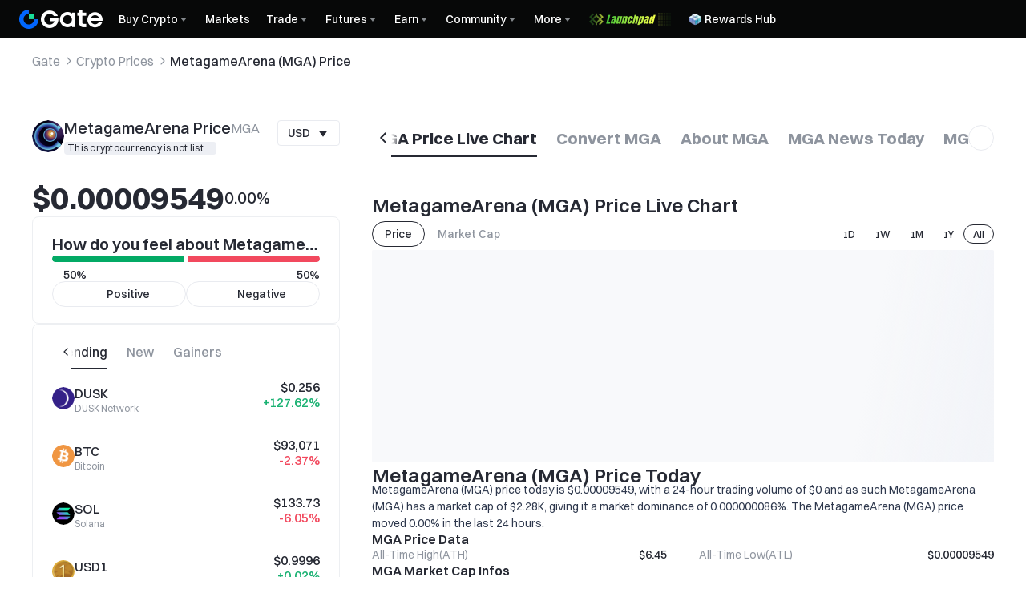

--- FILE ---
content_type: application/javascript
request_url: https://www.gate.com/cdn/fe/_next/static/chunks/packages-module-06aef7dc-1919cd47aaa76928.js
body_size: 3628
content:
"use strict";(self.webpackChunk_N_E=self.webpackChunk_N_E||[]).push([[85400],{82872:function(e,n,t){t.d(n,{M:function(){return s}});var r=t(97458),i=t(19028),o=t(50409),a=t(71760),u=t(96660),d=t(14022);let c=d.ZP.div.withConfig({displayName:"style__TrText",componentId:"sc-bd300658-0"})(["font-weight:400;font-size:16px;line-height:150%;color:var(--color-text-2);"]),l=d.ZP.div.withConfig({displayName:"style__TrBtnWrap",componentId:"sc-bd300658-1"})(["margin-top:28px;display:flex;gap:16px;"]),s=e=>{let{visible:n,hide:t,changeLang:d}=e,s=(0,a.useRouter)(),{t:p}=(0,u.Jv)();return(0,r.jsxs)(i.u_,{opened:n,onClose:t,title:p("goToTurkeyModalTitle"),children:[(0,r.jsx)(c,{children:p("goToTurkeyModalDesc_1")}),(0,r.jsx)(c,{children:p("goToTurkeyModalDesc_2")}),(0,r.jsxs)(l,{children:[(0,r.jsx)(o.z,{isAdapt:!0,label:p("goToTurkeyModalBtn_GateIo"),size:"lg",type:"outlined",onClick:()=>d("tr")}),(0,r.jsx)(o.z,{isAdapt:!0,label:p("goToTurkeyModalBtn_GateTr"),size:"lg",onClick:()=>{s.replace("https://www.gate.com.tr/")}})]})]})}},59804:function(e,n,t){t.d(n,{s:function(){return a}});var r=t(97458),i=t(37667),o=t(4167);let a=(0,i.memo)(function(e){let{hidden:n=!1,children:t,...i}=e;return n?null:(0,r.jsx)(o.dA,{...i,children:t})})},37756:function(e,n,t){t.d(n,{$:function(){return d}});var r=t(97458),i=t(9255),o=t(7829),a=t(37667),u=t(68698);let d=e=>{let{children:n,isVip:t=!1,bgPosition:d="header",keyNumber:c=1,visible:l=!0,...s}=e,{isAr:p}=(0,i.b)(),[f,h]=(0,a.useMemo)(()=>{let e="header"===d?248:"sidebar"===d?368:343,n="".concat("/cdn/fe","/static/images/vip-imgs");return[{src:p?"".concat(n,"/vip-bg_ar_").concat(e,"x113.webp"):"".concat(n,"/vip-bg-v2_").concat(e,"x113.webp"),width:e,height:113},{src:"".concat(n,"/vip-key-").concat(c,".webp"),width:65,height:84}]},[d,p,c]),g=(0,o.W)(u.Z.vipBackgroundWrap,u.Z.userInfoWrap,{[u.Z.vipBackgroundWrapHeader]:"header"===d&&!p,[u.Z.vipBackgroundWrapSidebar]:"sidebar"===d&&!p,[u.Z.vipBackgroundWrapHeaderAr]:"header"===d&&p,[u.Z.vipBackgroundWrapSidebarAr]:"sidebar"===d&&p,[u.Z.isVip]:t}),x=l?{backgroundImage:"url(".concat(h.src,"), url(").concat(f.src,")")}:{};return(0,r.jsx)("div",{className:g,style:x,...s,children:n})}},26573:function(e,n,t){t.d(n,{h:function(){return o}});var r=t(97458),i=t(68698);let o=e=>{let{children:n,text:t,...o}=e;return n||t?(0,r.jsx)("div",{className:i.Z.badgeContainer,...o,children:n||t}):null}},68698:function(e,n,t){t.d(n,{Z:function(){return r}});let r={vipBackgroundWrap:"vipBackgroundWrap-RnOcK1",vipBackgroundWrapHeader:"vipBackgroundWrapHeader-loUBFb",vipBackgroundWrapSidebar:"vipBackgroundWrapSidebar-NBax7a",vipBackgroundWrapHeaderAr:"vipBackgroundWrapHeaderAr-xtsl6f",vipBackgroundWrapSidebarAr:"vipBackgroundWrapSidebarAr-J0kTCy",vipGateText:"vipGateText-Drzwxu",userInfoWrap:"userInfoWrap-AN5AZr",isVip:"isVip-H45sO2",badgeContainer:"badgeContainer-WE7jdP"}},36363:function(e,n,t){t.r(n),t.d(n,{Deposit:function(){return r.z},DownloadTips:function(){return i.N},EMPTY_IMG_DARK:function(){return u.zP},EMPTY_IMG_LIGHT:function(){return u.Nf},GateIconParkSuccess:function(){return l.cX},HamburgerMenuIcon:function(){return l.RY},LangModal:function(){return o.o},LocalNoticeTypes:function(){return u.RT},MenuItem:function(){return l.sN},MenuItemIcon:function(){return l.ZH},MenuItemText:function(){return l.qM},MenuItemWrap:function(){return l.rP},ModalItem:function(){return l.C4},ModalItemTitleWithIcon:function(){return l.Jb},Notification:function(){return a.P},Operation:function(){return d.O},Profile:function(){return c.N},RED_DOT_UPDATE_EVENT:function(){return u.lI},SecondContainerHeight:function(){return l.ND},SecondMenu:function(){return l.at},SideBtnGroup:function(){return l.l_},SideDownloadFloat:function(){return l.Hg},SideMenu:function(){return l.fv},SideMenuContainer:function(){return l.hE},SideMenuContentWrap:function(){return l.Cw},SideMoreIcon:function(){return l.jJ},SideNav:function(){return l.kw},SideNavThirdContainer:function(){return l.Hu},SideOperat:function(){return l._U},SideOperatMenuWrap:function(){return l.dA},SideOperateIcon:function(){return l.lr},SidePhoneModal:function(){return l.IP},ThirdMenu:function(){return l.xd},ThirdMenuItem:function(){return l.mn},TitlePadding:function(){return l.k9},mockData:function(){return u.c4},reminderHrefUrl:function(){return u.UZ},useTheme:function(){return s.F}});var r=t(52232),i=t(29640),o=t(13478),a=t(25618),u=t(71533),d=t(66206),c=t(84192),l=t(83298),s=t(78425)},16060:function(e,n,t){t.d(n,{BA:function(){return h},DT:function(){return p},NF:function(){return m},W3:function(){return c},Yd:function(){return s},_R:function(){return l},b3:function(){return _},iz:function(){return x},jp:function(){return w},kH:function(){return f},kq:function(){return v},tp:function(){return g},yZ:function(){return b}});var r=t(14022),i=t(90498),o=t(85009);let a=(0,r.iv)(["padding:0 8px;"]),u=(0,r.iv)(["margin:0 8px;"]),d=(0,r.iv)(["font-size:12px;border-radius:99px;padding:0px 12px;height:28px;line-height:28px;box-sizing:border-box;background-color:#ffffff;"," a{line-height:28px;color:#070808;}&:hover a{color:#84888c;}"],u),c=r.ZP.section.withConfig({displayName:"style__OperationContainer",componentId:"sc-51670509-0"})(["display:flex;align-items:center;height:100%;"]),l=r.ZP.div.withConfig({displayName:"style__LoginBtnGroup",componentId:"sc-51670509-1"})(["display:",";align-items:center;"],e=>{let{visible:n}=e;return n?"flex":"none"}),s=r.ZP.div.withConfig({displayName:"style__BaseButton",componentId:"sc-51670509-2"})(["display:",";white-space:nowrap;cursor:pointer;font-size:14px;font-weight:500;"," & > a{","}@media screen and (max-width:768px){","}"],e=>{let{$hidden:n}=e;return n?"none":"flex"},a,o.F7,d),p=(0,r.ZP)(s).withConfig({displayName:"style__RegisterButton",componentId:"sc-51670509-3"})([""," @media screen and (max-width:768px){display:none;}"],d),f=(0,r.ZP)(i.default).withConfig({displayName:"style__NormalMenuIcon",componentId:"sc-51670509-4"})(["fill:currentColor;width:24px;height:100%;box-sizing:content-box;"," ",""],a,o.Z),h=r.ZP.div.withConfig({displayName:"style__OptionItem",componentId:"sc-51670509-5"})(["cursor:pointer;display:none;position:absolute;background-color:var(--color-layer-3);top:var(--header-height);left:",";right:",";border-radius:8px;overflow:hidden;box-shadow:0 4px 24px rgb(23 56 153 / 8%);"],e=>{let{theme:{lang:n}}=e;return"ar"===n?"0":"unset"},e=>{let{theme:{lang:n}}=e;return"ar"!==n?"0":"unset"}),g=r.ZP.div.withConfig({displayName:"style__DownloadWrapper",componentId:"sc-51670509-6"})(["position:relative;height:100%;"]),x=r.ZP.div.withConfig({displayName:"style__Divider",componentId:"sc-51670509-7"})(["display:",";height:16px;width:1px;background-color:#484b51;",""],e=>{let{$hidden:n}=e;return n?"none":"block"},u),m=r.ZP.div.withConfig({displayName:"style__OpDorpDown",componentId:"sc-51670509-8"})(["position:relative;cursor:pointer;display:",";align-items:center;height:100%;& > svg{","}&:last-child::after{display:none;}@media screen and (min-width:992px){&:hover ","{display:flex;flex-direction:column;align-items:center;}}"],e=>{let{hidden:n}=e;return n?"none":"flex"},o.Z,h),v=(0,r.ZP)(c).withConfig({displayName:"style__ExtraOperationContainer",componentId:"sc-51670509-9"})(["",":last-child ","{padding-inline-end:0;}@media screen and (max-width:1440px){display:none;}"],m,f),b=(0,r.ZP)(h).withConfig({displayName:"style__HeaderDownloadApp",componentId:"sc-51670509-10"})(["min-width:228px;width:228px;border-radius:8px;box-shadow:0px 7px 20px 0px rgba(13,31,66,0.07);z-index:2;"]),_=r.ZP.div.withConfig({displayName:"style__QrCodeText",componentId:"sc-51670509-11"})(["font-weight:500;font-size:14px;line-height:150%;word-break:break-word;white-space:normal;color:var(--color-text-text-primary);text-align:center;"]),w=r.ZP.div.withConfig({displayName:"style__AggregatedSearch",componentId:"sc-51670509-12"})(["position:relative;height:100%;display:flex;align-items:center;justify-content:center;min-width:24px;flex-shrink:0;"," & > svg{width:24px;height:24px;margin-top:2px;flex-shrink:0;}.aggregated-search__icon{","}"],a,o.Z)},93375:function(e,n,t){t.d(n,{P:function(){return i}});var r,i=((r={}).lang="0",r.rate="1",r.riseTime="2",r.riseColor="3",r.site="4",r)},78425:function(e,n,t){t.d(n,{F:function(){return u}});var r=t(8759),i=t(37667),o=t(96660),a=t(90675);let u=()=>{let{store:e}=(0,o.Jv)(),{dark:n,handleSetTheme:t}=e;return{changeTheme:(0,i.useCallback)(e=>{let i=n===a.bY.dark?a.bY.light:a.bY.dark;Object.values(a.bY).includes(e)&&(i=e),t(i),(0,r.qQ)("is_change_skin","1")},[n,t])}}},88344:function(e,n,t){t.r(n),t.d(n,{default:function(){return k}});var r=t(97458),i=t(71641),o=t(4120),a=t(9255),u=t(10364),d=t(22721),c=t(37667),l=t(90498),s=t(96660),p=t(58228),f=t(51621),h=t(56183),g=t(85009),x=t(90675),m=t(48686),v=t(10326),b=t(61829);let _={optionsBox:"optionsBox-uADGut"},w="home_top_navigation_result_click",y=(0,d.observer)(e=>{var n;let{tabMenus:t,...d}=e,{commonData:y}=(0,s.Jv)(),{sub_website_id:k}=y,{isTradePage:I}=(0,p.Ew)(),{isAr:C}=(0,a.b)(),[T,N]=(0,c.useState)(""),M=(0,c.useDeferredValue)(T),Z=(0,h.oj)(),j=(0,c.useMemo)(()=>null==t?void 0:t.sub,[t]),[B,P]=(0,c.useState)((null==j?void 0:j[0])||null),[S,W]=(0,c.useState)((null==B?void 0:null===(n=B.sub)||void 0===n?void 0:n[0])||null),{data:A={},isLoading:D}=(0,f.XB)({disableCachePattern:!1,subWebsiteId:k,disableFetch:!(null==S?void 0:S.market),market:null==S?void 0:S.market});(0,o.P)(()=>{var e,n;j&&P(null==j?void 0:j[0]),j&&W(null===(n=j[0])||void 0===n?void 0:null===(e=n.sub)||void 0===e?void 0:e[0])},[j]);let z=(0,c.useMemo)(()=>(null==B?void 0:B.sub)||[],[B]),H=(0,c.useMemo)(()=>S&&A&&A[S.market]||[],[S,A]),O=(0,c.useMemo)(()=>(null==H?void 0:H.length)&&H.filter(e=>{var n;let t=(null==e?void 0:e.pair.includes("_"))?null==e?void 0:e.pair.replace("_",""):null==e?void 0:e.pair,r=M.replace(/[.*+?^${}()|[\]\\]/g,"\\$&");return(null==t?void 0:null===(n=t.toLowerCase())||void 0===n?void 0:n.match(new RegExp(null==r?void 0:r.toLowerCase())))!=null})||[],[H,M]),E=(0,c.useCallback)(e=>{(0,m.c)(w,{button_name:"Options",currency_name:e}),window.open("".concat(Z,"/options/").concat(e),"_self")},[Z]),G=(0,c.useCallback)(e=>{let{index:n,key:t,style:o}=e,a={...o,height:49,display:"flex",alignItems:"center"};if(D)return(0,r.jsxs)(i.O,{style:a,children:[(0,r.jsx)("div",{}),(0,r.jsx)("div",{})]},t);let{pair:d,icon:c}=O[n];return(0,r.jsx)(g.Pl,{style:a,onClick:()=>E(d),children:(0,r.jsx)("div",{className:_.optionsBox,children:(0,r.jsxs)(g.ah,{$isAr:C,children:[(0,r.jsxs)(g.Fo,{$isAr:C,children:[(0,r.jsx)("div",{className:b.Z.coinImageBox,children:(0,r.jsx)(u.s,{width:24,height:24,unoptimized:!0,style:{color:"#fff",borderRadius:"50%"},coin:c})}),(0,r.jsx)(g.$D,{$isAr:C,children:(0,r.jsx)("div",{className:b.Z.title,children:(0,r.jsx)("span",{children:d.includes("_")?d.replace("_",""):d})})})]}),(0,r.jsx)(g.DG,{$isAr:C,children:(0,r.jsx)(l.default,{code:I?"icon-12px-zhengque":"icon-16px-jiantou-you"})})]})})},t)},[D,O,C,I,E]),R=(0,c.useCallback)(e=>{(0,m.c)(w,{tab_name:e}),W(z.find(n=>n.market===e)||z[0])},[z]);return(0,r.jsx)(v.Z,{tabMenus:z,currTab:(null==S?void 0:S.market)||"",dataSource:O,searchInputVal:T,handleSearchInputVal:N,onTabChange:R,rowRenderer:G,needShowViewMoreNode:!1,viewMoreNodeHref:e=>x.XA[e],...d})}),k=(0,c.memo)(y)}}]);

--- FILE ---
content_type: application/javascript
request_url: https://www.gate.com/cdn/fe/_next/static/chunks/vendor-7039a3da-58b1d348600fb20f.js
body_size: 9088
content:
"use strict";(self.webpackChunk_N_E=self.webpackChunk_N_E||[]).push([[58309],{82867:function(t,n,e){e.d(n,{Dg:function(){return h},lh:function(){return s},m$:function(){return a},vs:function(){return u},zu:function(){return o}});var r=e(96661),i=e(69341);function a(t,n,e){var i=[0,0,0,0,0,0,0,0,0];return r.vc(i,e),r.Jp(t,i,n)}function o(t,n,e){var i=[0,0,0,0,0,0,0,0,0];return r.Us(i,e),r.Jp(t,i,n)}function s(t,n,e){var i=[0,0,0,0,0,0,0,0,0];return r.xJ(i,e),r.Jp(t,i,n)}function u(t,n){for(var e=t?[].concat(t):[1,0,0,0,1,0,0,0,1],i=0,u=n.length;i<u;i++){var h,c=n[i];switch(c[0]){case"t":a(e,e,[c[1],c[2]]);break;case"s":s(e,e,[c[1],c[2]]);break;case"r":o(e,e,c[1]);break;case"m":h=c[1],r.Jp(e,h,e)}}return e}function h(t,n,e){var r=i.EU(t,n),a=t[0]*n[1]-n[0]*t[1]>=0;return e?a?2*Math.PI-r:r:a?r:2*Math.PI-r}},72461:function(t,n,e){e.d(n,{e9:function(){return u},Wq:function(){return b},tr:function(){return f},wb:function(){return v},zx:function(){return k}});var r=e(8703),i=/[MLHVQTCSAZ]([^MLHVQTCSAZ]*)/ig,a=/[^\s\,]+/ig,o=function(t){var n=t||[];return(0,r.kJ)(n)?n:(0,r.HD)(n)?(n=n.match(i),(0,r.S6)(n,function(t,e){if((t=t.match(a))[0].length>1){var i=t[0].charAt(0);t.splice(1,0,t[0].substr(1)),t[0]=i}(0,r.S6)(t,function(n,e){isNaN(n)||(t[e]=+n)}),n[e]=t}),n):void 0},s=e(69341),u=function(t,n,e){void 0===n&&(n=!1),void 0===e&&(e=[[0,0],[1,1]]);for(var r,i,a,o=!!n,u=[],h=0,c=t.length;h<c;h+=2)u.push([t[h],t[h+1]]);for(var l=function(t,n,e,r){var i,a,o,u,h,c,l,f=[],p=!!r;if(p){o=r[0],u=r[1];for(var m=0,v=t.length;m<v;m+=1){var M=t[m];o=s.VV([0,0],o,M),u=s.Fp([0,0],u,M)}}for(var m=0,g=t.length;m<g;m+=1){var M=t[m];if(0!==m||e){if(m!==g-1||e){i=t[[m?m-1:g-1,m-1][e?0:1]],a=t[e?(m+1)%g:m+1];var x=[0,0];x=s.lu(x,a,i),x=s.bA(x,x,.4);var y=s.TE(M,i),d=s.TE(M,a),k=y+d;0!==k&&(y/=k,d/=k);var _=s.bA([0,0],x,-y),T=s.bA([0,0],x,d);c=s.IH([0,0],M,_),h=s.IH([0,0],M,T),h=s.VV([0,0],h,s.Fp([0,0],a,M)),h=s.Fp([0,0],h,s.VV([0,0],a,M)),_=s.lu([0,0],h,M),_=s.bA([0,0],_,-y/d),c=s.IH([0,0],M,_),c=s.VV([0,0],c,s.Fp([0,0],i,M)),c=s.Fp([0,0],c,s.VV([0,0],i,M)),T=s.lu([0,0],M,c),T=s.bA([0,0],T,d/y),h=s.IH([0,0],M,T),p&&(c=s.Fp([0,0],c,o),c=s.VV([0,0],c,u),h=s.Fp([0,0],h,o),h=s.VV([0,0],h,u)),f.push(l),f.push(c),l=h}else c=M,f.push(l),f.push(c)}else l=M}return e&&f.push(f.shift()),f}(u,0,o,e),f=u.length,p=[],h=0;h<f-1;h+=1)r=l[2*h],i=l[2*h+1],a=u[h+1],p.push(["C",r[0],r[1],i[0],i[1],a[0],a[1]]);return o&&(r=l[f],i=l[f+1],a=u[0],p.push(["C",r[0],r[1],i[0],i[1],a[0],a[1]])),p},h="	\n\v\f\r \xa0 ᠎             　\u2028\u2029",c=RegExp("([a-z])["+h+",]*((-?\\d*\\.?\\d*(?:e[\\-+]?\\d+)?["+h+"]*,?["+h+"]*)+)","ig"),l=RegExp("(-?\\d*\\.?\\d*(?:e[\\-+]?\\d+)?)["+h+"]*,?["+h+"]*","ig");function f(t){if(!t)return null;if((0,r.kJ)(t))return t;var n={a:7,c:6,o:2,h:1,l:2,m:2,r:4,q:4,s:4,t:2,v:1,u:3,z:0},e=[];return String(t).replace(c,function(t,r,i){var a=[],o=r.toLowerCase();if(i.replace(l,function(t,n){n&&a.push(+n)}),"m"===o&&a.length>2&&(e.push([r].concat(a.splice(0,2))),o="l",r="m"===r?"l":"L"),"o"===o&&1===a.length&&e.push([r,a[0]]),"r"===o)e.push([r].concat(a));else for(;a.length>=n[o]&&(e.push([r].concat(a.splice(0,n[o]))),n[o]););return""}),e}var p=/[a-z]/;function m(t,n){return[n[0]+(n[0]-t[0]),n[1]+(n[1]-t[1])]}function v(t){var n=f(t);if(!n||!n.length)return[["M",0,0]];for(var e=!1,r=0;r<n.length;r++){var i=n[r][0];if(p.test(i)||["V","H","T","S"].indexOf(i)>=0){e=!0;break}}if(!e)return n;var a=[],o=0,s=0,u=0,h=0,c=0,l=n[0];("M"===l[0]||"m"===l[0])&&(o=+l[1],s=+l[2],u=o,h=s,c++,a[0]=["M",o,s]);for(var r=c,v=n.length;r<v;r++){var M=n[r],g=a[r-1],x=[],i=M[0],y=i.toUpperCase();if(i!==y)switch(x[0]=y,y){case"A":x[1]=M[1],x[2]=M[2],x[3]=M[3],x[4]=M[4],x[5]=M[5],x[6]=+M[6]+o,x[7]=+M[7]+s;break;case"V":x[1]=+M[1]+s;break;case"H":x[1]=+M[1]+o;break;case"M":u=+M[1]+o,h=+M[2]+s,x[1]=u,x[2]=h;break;default:for(var d=1,k=M.length;d<k;d++)x[d]=+M[d]+(d%2?o:s)}else x=n[r];switch(y){case"Z":o=+u,s=+h;break;case"H":x=["L",o=x[1],s];break;case"V":x=["L",o,s=x[1]];break;case"T":o=x[1],s=x[2];var _=m([g[1],g[2]],[g[3],g[4]]);x=["Q",_[0],_[1],o,s];break;case"S":o=x[x.length-2],s=x[x.length-1];var T=g.length,w=m([g[T-4],g[T-3]],[g[T-2],g[T-1]]);x=["C",w[0],w[1],x[1],x[2],o,s];break;case"M":u=x[x.length-2],h=x[x.length-1];break;default:o=x[x.length-2],s=x[x.length-1]}a.push(x)}return a}function M(t){return Math.sqrt(t[0]*t[0]+t[1]*t[1])}function g(t,n){return M(t)*M(n)?(t[0]*n[0]+t[1]*n[1])/(M(t)*M(n)):1}function x(t,n){return(t[0]*n[1]<t[1]*n[0]?-1:1)*Math.acos(g(t,n))}function y(t,n){return t[0]===n[0]&&t[1]===n[1]}function d(t,n){return[n[0]+(n[0]-t[0]),n[1]+(n[1]-t[1])]}function k(t){t=o(t);for(var n=[],e=null,i=null,a=null,s=0,u=t.length,h=0;h<u;h++){var c=t[h];i=t[h+1];var l=c[0],f={command:l,prePoint:e,params:c,startTangent:null,endTangent:null};switch(l){case"M":a=[c[1],c[2]],s=h;break;case"A":var p=function(t,n){var e=n[1],i=n[2],a=(0,r.wQ)((0,r.c$)(n[3]),2*Math.PI),o=n[4],s=n[5],u=t[0],h=t[1],c=n[6],l=n[7],f=Math.cos(a)*(u-c)/2+Math.sin(a)*(h-l)/2,p=-1*Math.sin(a)*(u-c)/2+Math.cos(a)*(h-l)/2,m=f*f/(e*e)+p*p/(i*i);m>1&&(e*=Math.sqrt(m),i*=Math.sqrt(m));var v=e*e*(p*p)+i*i*(f*f),M=v?Math.sqrt((e*e*(i*i)-v)/v):1;o===s&&(M*=-1),isNaN(M)&&(M=0);var d=i?M*e*p/i:0,k=e?-(M*i)*f/e:0,_=(u+c)/2+Math.cos(a)*d-Math.sin(a)*k,T=(h+l)/2+Math.sin(a)*d+Math.cos(a)*k,w=[(f-d)/e,(p-k)/i],Y=[(-1*f-d)/e,(-1*p-k)/i],C=x([1,0],w),b=x(w,Y);return -1>=g(w,Y)&&(b=Math.PI),g(w,Y)>=1&&(b=0),0===s&&b>0&&(b-=2*Math.PI),1===s&&b<0&&(b+=2*Math.PI),{cx:_,cy:T,rx:y(t,[c,l])?0:e,ry:y(t,[c,l])?0:i,startAngle:C,endAngle:C+b,xRotation:a,arcFlag:o,sweepFlag:s}}(e,c);f.arcParams=p}if("Z"===l)e=a,i=t[s+1];else{var m=c.length;e=[c[m-2],c[m-1]]}i&&"Z"===i[0]&&(i=t[s],n[s]&&(n[s].prePoint=e)),f.currentPoint=e,n[s]&&y(e,n[s].currentPoint)&&(n[s].prePoint=f.prePoint);var v=i?[i[i.length-2],i[i.length-1]]:null;f.nextPoint=v;var M=f.prePoint;if(["L","H","V"].includes(l))f.startTangent=[M[0]-e[0],M[1]-e[1]],f.endTangent=[e[0]-M[0],e[1]-M[1]];else if("Q"===l){var k=[c[1],c[2]];f.startTangent=[M[0]-k[0],M[1]-k[1]],f.endTangent=[e[0]-k[0],e[1]-k[1]]}else if("T"===l){var _=n[h-1],k=d(_.currentPoint,M);"Q"===_.command?(f.command="Q",f.startTangent=[M[0]-k[0],M[1]-k[1]],f.endTangent=[e[0]-k[0],e[1]-k[1]]):(f.command="TL",f.startTangent=[M[0]-e[0],M[1]-e[1]],f.endTangent=[e[0]-M[0],e[1]-M[1]])}else if("C"===l){var T=[c[1],c[2]],w=[c[3],c[4]];f.startTangent=[M[0]-T[0],M[1]-T[1]],f.endTangent=[e[0]-w[0],e[1]-w[1]],0===f.startTangent[0]&&0===f.startTangent[1]&&(f.startTangent=[T[0]-w[0],T[1]-w[1]]),0===f.endTangent[0]&&0===f.endTangent[1]&&(f.endTangent=[w[0]-T[0],w[1]-T[1]])}else if("S"===l){var _=n[h-1],T=d(_.currentPoint,M),w=[c[1],c[2]];"C"===_.command?(f.command="C",f.startTangent=[M[0]-T[0],M[1]-T[1]]):(f.command="SQ",f.startTangent=[M[0]-w[0],M[1]-w[1]]),f.endTangent=[e[0]-w[0],e[1]-w[1]]}else if("A"===l){var Y=.001,C=f.arcParams||{},b=C.cx,I=void 0===b?0:b,D=C.cy,H=void 0===D?0:D,N=C.rx,P=void 0===N?0:N,U=C.ry,L=void 0===U?0:U,S=C.sweepFlag,V=void 0===S?0:S,A=C.startAngle,q=void 0===A?0:A,Z=C.endAngle,F=void 0===Z?0:Z;0===V&&(Y*=-1);var E=P*Math.cos(q-Y)+I,$=L*Math.sin(q-Y)+H;f.startTangent=[E-a[0],$-a[1]];var z=P*Math.cos(q+F+Y)+I,J=L*Math.sin(q+F-Y)+H;f.endTangent=[M[0]-z,M[1]-J]}n.push(f)}return n}function _(t){return 1e-6>Math.abs(t)?0:t<0?-1:1}function T(t,n,e){var r=!1,i=t.length;if(i<=2)return!1;for(var a=0;a<i;a++){var o,s=t[a],u=t[(a+1)%i];if(((o=[n,e])[0]-s[0])*(u[1]-s[1])==(u[0]-s[0])*(o[1]-s[1])&&Math.min(s[0],u[0])<=o[0]&&o[0]<=Math.max(s[0],u[0])&&Math.min(s[1],u[1])<=o[1]&&o[1]<=Math.max(s[1],u[1]))return!0;_(s[1]-e)>0!=_(u[1]-e)>0&&0>_(n-(e-s[1])*(s[0]-u[0])/(s[1]-u[1])-s[0])&&(r=!r)}return r}var w=function(t,n,e){return t>=n&&t<=e};function Y(t){for(var n=[],e=t.length,r=0;r<e-1;r++){var i=t[r],a=t[r+1];n.push({from:{x:i[0],y:i[1]},to:{x:a[0],y:a[1]}})}if(n.length>1){var o=t[0],s=t[e-1];n.push({from:{x:s[0],y:s[1]},to:{x:o[0],y:o[1]}})}return n}function C(t){var n=t.map(function(t){return t[0]}),e=t.map(function(t){return t[1]});return{minX:Math.min.apply(null,n),maxX:Math.max.apply(null,n),minY:Math.min.apply(null,e),maxY:Math.max.apply(null,e)}}function b(t,n){if(t.length<2||n.length<2)return!1;var e=C(t),i=C(n);if(i.minX>e.maxX||i.maxX<e.minX||i.minY>e.maxY||i.maxY<e.minY)return!1;var a=!1;if((0,r.S6)(n,function(n){if(T(t,n[0],n[1]))return a=!0,!1}),a||((0,r.S6)(t,function(t){if(T(n,t[0],t[1]))return a=!0,!1}),a))return!0;var o=Y(t),s=Y(n),u=!1;return(0,r.S6)(s,function(t){var n;if(n=!1,(0,r.S6)(o,function(e){if(function(t,n,e,r){var i={x:e.x-t.x,y:e.y-t.y},a={x:n.x-t.x,y:n.y-t.y},o={x:r.x-e.x,y:r.y-e.y},s=a.x*o.y-a.y*o.x,u=a.x*a.x+a.y*a.y,h=o.x*o.x+o.y*o.y,c=null;if(s*s>.001*u*h){var l=(i.x*o.y-i.y*o.x)/s,f=(i.x*a.y-i.y*a.x)/s;w(l,0,1)&&w(f,0,1)&&(c={x:t.x+l*a.x,y:t.y+l*a.y})}return c}(e.from,e.to,t.from,t.to))return n=!0,!1}),n)return u=!0,!1}),u}},53487:function(t,n,e){e.d(n,{tr:function(){return s}});var r=e(85873),i="	\n\v\f\r \xa0 ᠎             　\u2028\u2029",a=RegExp("([a-z])["+i+",]*((-?\\d*\\.?\\d*(?:e[\\-+]?\\d+)?["+i+"]*,?["+i+"]*)+)","ig"),o=RegExp("(-?\\d*\\.?\\d*(?:e[\\-+]?\\d+)?)["+i+"]*,?["+i+"]*","ig");function s(t){if(!t)return null;if((0,r.Z)(t))return t;var n={a:7,c:6,o:2,h:1,l:2,m:2,r:4,q:4,s:4,t:2,v:1,u:3,z:0},e=[];return String(t).replace(a,function(t,r,i){var a=[],s=r.toLowerCase();if(i.replace(o,function(t,n){n&&a.push(+n)}),"m"===s&&a.length>2&&(e.push([r].concat(a.splice(0,2))),s="l",r="m"===r?"l":"L"),"o"===s&&1===a.length&&e.push([r,a[0]]),"r"===s)e.push([r].concat(a));else for(;a.length>=n[s]&&(e.push([r].concat(a.splice(0,n[s]))),n[s]););return""}),e}},31091:function(t,n,e){e.d(n,{WD:function(){return M},bJ:function(){return w},Ci:function(){return m},yZ:function(){return L}});var r,i,a,o,s,u,h,c,l,f=e(8703),p={},m=function(){function t(t){this.type="base",this.isCategory=!1,this.isLinear=!1,this.isContinuous=!1,this.isIdentity=!1,this.values=[],this.range=[0,1],this.ticks=[],this.__cfg__=t,this.initCfg(),this.init()}return t.prototype.translate=function(t){return t},t.prototype.change=function(t){(0,f.f0)(this.__cfg__,t),this.init()},t.prototype.clone=function(){return this.constructor(this.__cfg__)},t.prototype.getTicks=function(){var t=this;return(0,f.UI)(this.ticks,function(n,e){return(0,f.Kn)(n)?n:{text:t.getText(n,e),tickValue:n,value:t.scale(n)}})},t.prototype.getText=function(t,n){var e=this.formatter,r=e?e(t,n):t;return(0,f.UM)(r)||!(0,f.mf)(r.toString)?"":r.toString()},t.prototype.getConfig=function(t){return this.__cfg__[t]},t.prototype.init=function(){(0,f.f0)(this,this.__cfg__),this.setDomain(),(0,f.xb)(this.getConfig("ticks"))&&(this.ticks=this.calculateTicks())},t.prototype.initCfg=function(){},t.prototype.setDomain=function(){},t.prototype.calculateTicks=function(){var t=this.tickMethod,n=[];if((0,f.HD)(t)){var e=p[t];if(!e)throw Error("There is no method to to calculate ticks!");n=e(this)}else(0,f.mf)(t)&&(n=t(this));return n},t.prototype.rangeMin=function(){return this.range[0]},t.prototype.rangeMax=function(){return this.range[1]},t.prototype.calcPercent=function(t,n,e){return(0,f.hj)(t)?(t-n)/(e-n):NaN},t.prototype.calcValue=function(t,n,e){return n+t*(e-n)},t}(),v=e(92336),M=function(t){function n(){var n=null!==t&&t.apply(this,arguments)||this;return n.type="cat",n.isCategory=!0,n}return(0,v.__extends)(n,t),n.prototype.buildIndexMap=function(){if(!this.translateIndexMap){this.translateIndexMap=new Map;for(var t=0;t<this.values.length;t++)this.translateIndexMap.set(this.values[t],t)}},n.prototype.translate=function(t){this.buildIndexMap();var n=this.translateIndexMap.get(t);return void 0===n&&(n=(0,f.hj)(t)?t:NaN),n},n.prototype.scale=function(t){var n=this.translate(t),e=this.calcPercent(n,this.min,this.max);return this.calcValue(e,this.rangeMin(),this.rangeMax())},n.prototype.invert=function(t){var n=Math.round((this.max-this.min)*this.calcPercent(t,this.rangeMin(),this.rangeMax()))+this.min;return n<this.min||n>this.max?NaN:this.values[n]},n.prototype.getText=function(n){for(var e=[],r=1;r<arguments.length;r++)e[r-1]=arguments[r];var i=n;return(0,f.hj)(n)&&!this.values.includes(n)&&(i=this.values[i]),t.prototype.getText.apply(this,(0,v.__spreadArrays)([i],e))},n.prototype.initCfg=function(){this.tickMethod="cat"},n.prototype.setDomain=function(){if((0,f.UM)(this.getConfig("min"))&&(this.min=0),(0,f.UM)(this.getConfig("max"))){var t=this.values.length;this.max=t>1?t-1:t}this.translateIndexMap&&(this.translateIndexMap=void 0)},n}(m),g=e(79129),x="format";function y(t,n){return(g[x]||g.default[x])(t,n)}function d(t){return(0,f.HD)(t)&&(t=t.indexOf("T")>0?new Date(t).getTime():new Date(t.replace(/-/gi,"/")).getTime()),(0,f.J_)(t)&&(t=t.getTime()),t}var k=[["HH:mm:ss",1e3],["HH:mm:ss",1e4],["HH:mm:ss",3e4],["HH:mm",6e4],["HH:mm",6e5],["HH:mm",18e5],["HH",36e5],["HH",216e5],["HH",432e5],["YYYY-MM-DD",864e5],["YYYY-MM-DD",3456e5],["YYYY-WW",6048e5],["YYYY-MM",26784e5],["YYYY-MM",107136e5],["YYYY-MM",160704e5],["YYYY",32832e6]],_=function(t){function n(){var n=null!==t&&t.apply(this,arguments)||this;return n.type="timeCat",n}return(0,v.__extends)(n,t),n.prototype.translate=function(t){t=d(t);var n=this.values.indexOf(t);return -1===n&&(n=(0,f.hj)(t)&&t<this.values.length?t:NaN),n},n.prototype.getText=function(t,n){var e=this.translate(t);if(e>-1){var r=this.values[e],i=this.formatter;return i?i(r,n):y(r,this.mask)}return t},n.prototype.initCfg=function(){this.tickMethod="time-cat",this.mask="YYYY-MM-DD",this.tickCount=7},n.prototype.setDomain=function(){var n=this.values;(0,f.S6)(n,function(t,e){n[e]=d(t)}),n.sort(function(t,n){return t-n}),t.prototype.setDomain.call(this)},n}(M),T=function(t){function n(){var n=null!==t&&t.apply(this,arguments)||this;return n.isContinuous=!0,n}return(0,v.__extends)(n,t),n.prototype.scale=function(t){if((0,f.UM)(t))return NaN;var n=this.rangeMin(),e=this.rangeMax();return this.max===this.min?n:n+this.getScalePercent(t)*(e-n)},n.prototype.init=function(){t.prototype.init.call(this);var n=this.ticks,e=(0,f.YM)(n),r=(0,f.Z$)(n);e<this.min&&(this.min=e),r>this.max&&(this.max=r),(0,f.UM)(this.minLimit)||(this.min=e),(0,f.UM)(this.maxLimit)||(this.max=r)},n.prototype.setDomain=function(){var t=(0,f.rx)(this.values),n=t.min,e=t.max;(0,f.UM)(this.min)&&(this.min=n),(0,f.UM)(this.max)&&(this.max=e),this.min>this.max&&(this.min=n,this.max=e)},n.prototype.calculateTicks=function(){var n=this,e=t.prototype.calculateTicks.call(this);return this.nice||(e=(0,f.hX)(e,function(t){return t>=n.min&&t<=n.max})),e},n.prototype.getScalePercent=function(t){var n=this.max,e=this.min;return(t-e)/(n-e)},n.prototype.getInvertPercent=function(t){return(t-this.rangeMin())/(this.rangeMax()-this.rangeMin())},n}(m),w=function(t){function n(){var n=null!==t&&t.apply(this,arguments)||this;return n.type="linear",n.isLinear=!0,n}return(0,v.__extends)(n,t),n.prototype.invert=function(t){var n=this.getInvertPercent(t);return this.min+n*(this.max-this.min)},n.prototype.initCfg=function(){this.tickMethod="wilkinson-extended",this.nice=!1},n}(T);function Y(t,n){var e=Math.E;return n>=0?Math.pow(e,Math.log(n)/t):-1*Math.pow(e,Math.log(-n)/t)}function C(t,n){return 1===t?1:Math.log(n)/Math.log(t)}function b(t,n,e){(0,f.UM)(e)&&(e=Math.max.apply(null,t));var r=e;return(0,f.S6)(t,function(t){t>0&&t<r&&(r=t)}),r===e&&(r=e/n),r>1&&(r=1),r}var I=function(t){function n(){var n=null!==t&&t.apply(this,arguments)||this;return n.type="log",n}return(0,v.__extends)(n,t),n.prototype.invert=function(t){var n,e=this.base,r=C(e,this.max),i=this.rangeMin(),a=this.rangeMax()-i,o=this.positiveMin;if(o){if(0===t)return 0;var s=1/(r-(n=C(e,o/e)))*a;if(t<s)return t/s*o}else n=C(e,this.min);return Math.pow(e,(t-i)/a*(r-n)+n)},n.prototype.initCfg=function(){this.tickMethod="log",this.base=10,this.tickCount=6,this.nice=!0},n.prototype.setDomain=function(){t.prototype.setDomain.call(this);var n=this.min;if(n<0)throw Error("When you use log scale, the minimum value must be greater than zero!");0===n&&(this.positiveMin=b(this.values,this.base,this.max))},n.prototype.getScalePercent=function(t){var n=this.max,e=this.min;if(n===e||t<=0)return 0;var r=this.base,i=this.positiveMin;return i&&(e=1*i/r),t<i?t/i/(C(r,n)-C(r,e)):(C(r,t)-C(r,e))/(C(r,n)-C(r,e))},n}(T),D=function(t){function n(){var n=null!==t&&t.apply(this,arguments)||this;return n.type="pow",n}return(0,v.__extends)(n,t),n.prototype.invert=function(t){var n=this.getInvertPercent(t),e=this.exponent,r=Y(e,this.max),i=Y(e,this.min),a=n*(r-i)+i;return Math.pow(a,e)*(a>=0?1:-1)},n.prototype.initCfg=function(){this.tickMethod="pow",this.exponent=2,this.tickCount=5,this.nice=!0},n.prototype.getScalePercent=function(t){var n=this.max,e=this.min;if(n===e)return 0;var r=this.exponent;return(Y(r,t)-Y(r,e))/(Y(r,n)-Y(r,e))},n}(T),H=function(t){function n(){var n=null!==t&&t.apply(this,arguments)||this;return n.type="time",n}return(0,v.__extends)(n,t),n.prototype.getText=function(t,n){var e=this.translate(t),r=this.formatter;return r?r(e,n):y(e,this.mask)},n.prototype.scale=function(n){var e=n;return((0,f.HD)(e)||(0,f.J_)(e))&&(e=this.translate(e)),t.prototype.scale.call(this,e)},n.prototype.translate=function(t){return d(t)},n.prototype.initCfg=function(){this.tickMethod="time-pretty",this.mask="YYYY-MM-DD",this.tickCount=7,this.nice=!1},n.prototype.setDomain=function(){var t=this.values,n=this.getConfig("min"),e=this.getConfig("max");if((0,f.UM)(n)&&(0,f.hj)(n)||(this.min=this.translate(this.min)),(0,f.UM)(e)&&(0,f.hj)(e)||(this.max=this.translate(this.max)),t&&t.length){var r=[],i=1/0,a=1/0,o=0;(0,f.S6)(t,function(t){var n=d(t);if(isNaN(n))throw TypeError("Invalid Time: "+t+" in time scale!");i>n?(a=i,i=n):a>n&&(a=n),o<n&&(o=n),r.push(n)}),t.length>1&&(this.minTickInterval=a-i),(0,f.UM)(n)&&(this.min=i),(0,f.UM)(e)&&(this.max=o)}},n}(w),N=function(t){function n(){var n=null!==t&&t.apply(this,arguments)||this;return n.type="quantize",n}return(0,v.__extends)(n,t),n.prototype.invert=function(t){var n=this.ticks,e=n.length,r=this.getInvertPercent(t),i=Math.floor(r*(e-1));if(i>=e-1)return(0,f.Z$)(n);if(i<0)return(0,f.YM)(n);var a=n[i],o=n[i+1],s=i/(e-1);return a+(r-s)/((i+1)/(e-1)-s)*(o-a)},n.prototype.initCfg=function(){this.tickMethod="r-pretty",this.tickCount=5,this.nice=!0},n.prototype.calculateTicks=function(){var n=t.prototype.calculateTicks.call(this);return this.nice||((0,f.Z$)(n)!==this.max&&n.push(this.max),(0,f.YM)(n)!==this.min&&n.unshift(this.min)),n},n.prototype.getScalePercent=function(t){var n=this.ticks;if(t<(0,f.YM)(n))return 0;if(t>(0,f.Z$)(n))return 1;var e=0;return(0,f.S6)(n,function(n,r){if(!(t>=n))return!1;e=r}),e/(n.length-1)},n}(T),P=function(t){function n(){var n=null!==t&&t.apply(this,arguments)||this;return n.type="quantile",n}return(0,v.__extends)(n,t),n.prototype.initCfg=function(){this.tickMethod="quantile",this.tickCount=5,this.nice=!0},n}(N),U={};function L(t){return U[t]}function S(t,n){if(U[t])throw Error("type '"+t+"' existed.");U[t]=n}var V=function(t){function n(){var n=null!==t&&t.apply(this,arguments)||this;return n.type="identity",n.isIdentity=!0,n}return(0,v.__extends)(n,t),n.prototype.calculateTicks=function(){return this.values},n.prototype.scale=function(t){return this.values[0]!==t&&(0,f.hj)(t)?t:this.range[0]},n.prototype.invert=function(t){var n=this.range;return t<n[0]||t>n[1]?NaN:this.values[0]},n}(m);function A(t){var n=t.values,e=t.tickInterval,r=t.tickCount,i=t.showLast;if((0,f.hj)(e)){var a=(0,f.hX)(n,function(t,n){return n%e==0}),o=(0,f.Z$)(n);return i&&(0,f.Z$)(a)!==o&&a.push(o),a}var s=n.length,u=t.min,h=t.max;if((0,f.UM)(u)&&(u=0),(0,f.UM)(h)&&(h=n.length-1),!(0,f.hj)(r)||r>=s)return n.slice(u,h+1);if(r<=0||h<=0)return[];for(var c=1===r?s:Math.floor(s/(r-1)),l=[],p=u,m=0;m<r&&!(p>=h);m++)p=Math.min(u+m*c,h),m===r-1&&i?l.push(n[h]):l.push(n[p]);return l}var q=Math.sqrt(50),Z=Math.sqrt(10),F=Math.sqrt(2),E=function(){function t(){this._domain=[0,1]}return t.prototype.domain=function(t){return t?(this._domain=Array.from(t,Number),this):this._domain.slice()},t.prototype.nice=function(t){void 0===t&&(t=5);var n,e,r,i=this._domain.slice(),a=0,o=this._domain.length-1,s=this._domain[a],u=this._domain[o];return u<s&&(s=(n=[u,s])[0],u=n[1],a=(e=[o,a])[0],o=e[1]),(r=$(s,u,t))>0?r=$(s=Math.floor(s/r)*r,u=Math.ceil(u/r)*r,t):r<0&&(r=$(s=Math.ceil(s*r)/r,u=Math.floor(u*r)/r,t)),r>0?(i[a]=Math.floor(s/r)*r,i[o]=Math.ceil(u/r)*r,this.domain(i)):r<0&&(i[a]=Math.ceil(s*r)/r,i[o]=Math.floor(u*r)/r,this.domain(i)),this},t.prototype.ticks=function(t){return void 0===t&&(t=5),function(t,n,e){var r,i,a,o,s=-1;if(e=+e,(t=+t)==(n=+n)&&e>0)return[t];if((r=n<t)&&(i=t,t=n,n=i),0===(o=$(t,n,e))||!isFinite(o))return[];if(o>0)for(t=Math.ceil(t/o),a=Array(i=Math.ceil((n=Math.floor(n/o))-t+1));++s<i;)a[s]=(t+s)*o;else for(a=Array(i=Math.ceil((t=Math.floor(t*o))-(n=Math.ceil(n*o))+1));++s<i;)a[s]=(t-s)/o;return r&&a.reverse(),a}(this._domain[0],this._domain[this._domain.length-1],t||5)},t}();function $(t,n,e){var r=(n-t)/Math.max(0,e),i=Math.floor(Math.log(r)/Math.LN10),a=r/Math.pow(10,i);return i>=0?(a>=q?10:a>=Z?5:a>=F?2:1)*Math.pow(10,i):-Math.pow(10,-i)/(a>=q?10:a>=Z?5:a>=F?2:1)}function z(t,n,e){return("ceil"===e?Math.ceil(t/n):"floor"===e?Math.floor(t/n):Math.round(t/n))*n}function J(t,n,e){var r=z(t,e,"floor"),i=z(n,e,"ceil");r=(0,f.ri)(r,e),i=(0,f.ri)(i,e);for(var a=[],o=Math.max((i-r)/4095,e),s=r;s<=i;s+=o){var u=(0,f.ri)(s,o);a.push(u)}return{min:r,max:i,ticks:a}}function j(t,n,e){var r,i=t.minLimit,a=t.maxLimit,o=t.min,s=t.max,u=t.tickCount,h=void 0===u?5:u,c=(0,f.UM)(i)?(0,f.UM)(n)?o:n:i,l=(0,f.UM)(a)?(0,f.UM)(e)?s:e:a;if(c>l&&(l=(r=[c,l])[0],c=r[1]),h<=2)return[c,l];for(var p=(l-c)/(h-1),m=[],v=0;v<h;v++)m.push(c+p*v);return m}function Q(t){return 1e-15>Math.abs(t)?t:parseFloat(t.toFixed(15))}var X=[1,5,2,2.5,4,3],R=100*Number.EPSILON;function W(t,n,e){if(void 0===e&&(e=5),t===n)return{max:n,min:t,ticks:[t]};var r=e<0?0:Math.round(e);if(0===r)return{max:n,min:t,ticks:[]};var i=(n-t)/r,a=Math.pow(10,Math.floor(Math.log10(i))),o=a;2*a-i<1.5*(i-o)&&(o=2*a,5*a-i<2.75*(i-o)&&(o=5*a,10*a-i<1.5*(i-o)&&(o=10*a)));for(var s=Math.ceil(n/o),u=Math.floor(t/o),h=Math.max(s*o,n),c=Math.min(u*o,t),l=Math.floor((h-c)/o)+1,f=Array(l),p=0;p<l;p++)f[p]=Q(c+p*o);return{min:c,max:h,ticks:f}}function O(t){return new Date(t).getFullYear()}function B(t){return new Date(t).getMonth()}p.cat=A,r=function(t){return A((0,v.__assign)({showLast:!0},t))},p["time-cat"]=r,i=function(t){var n=t.min,e=t.max,r=t.tickCount,i=t.nice,a=t.tickInterval,o=t.minLimit,s=t.maxLimit,u=function(t,n,e,r,i,a){void 0===e&&(e=5),void 0===r&&(r=!0),void 0===i&&(i=X),void 0===a&&(a=[.25,.2,.5,.05]);var o=e<0?0:Math.round(e);if(Number.isNaN(t)||Number.isNaN(n)||"number"!=typeof t||"number"!=typeof n||!o)return{min:0,max:0,ticks:[]};if(n-t<1e-15||1===o)return{min:t,max:n,ticks:[t]};if(n-t>1e148){var s=e||5,u=(n-t)/s;return{min:t,max:n,ticks:Array(s).fill(null).map(function(n,e){return Q(t+u*e)})}}for(var h={score:-2,lmin:0,lmax:0,lstep:0},c=1;c<1/0;){for(var l=0;l<i.length;l+=1){var p=i[l],m=function(t,n,e){var r=(0,f.dp)(n);return 1-(0,f.cq)(n,t)/(r-1)-e+1}(p,i,c);if(a[0]*m+a[1]+a[2]+a[3]<h.score){c=1/0;break}for(var v=2;v<1/0;){var M=(T=v)>=o?2-(T-1)/(o-1):1;if(a[0]*m+a[1]+a[2]*M+a[3]<h.score)break;for(var g=Math.ceil(Math.log10((n-t)/(v+1)/c/p));g<1/0;){var x=c*p*Math.pow(10,g),y=function(t,n,e){var r=n-t;return e>r?1-Math.pow((e-r)/2,2)/Math.pow(.1*r,2):1}(t,n,x*(v-1));if(a[0]*m+a[1]*y+a[2]*M+a[3]<h.score)break;var d=Math.floor(n/x)*c-(v-1)*c,k=Math.ceil(t/x)*c;if(d<=k)for(var s=k-d,_=0;_<=s;_+=1){var T,w=x/c*(d+_),Y=w+x*(v-1),C=function(t,n,e,r,i,a){var o=(0,f.dp)(n),s=(0,f.cq)(n,t),u=0,h=(r%a+a)%a;return(h<R||a-h<R)&&r<=0&&i>=0&&(u=1),1-s/(o-1)-e+u}(p,i,c,w,Y,x),b=1-.5*(Math.pow(n-Y,2)+Math.pow(t-w,2))/Math.pow(.1*(n-t),2),I=function(t,n,e,r,i,a){var o=(t-1)/(a-i),s=(n-1)/(Math.max(a,r)-Math.min(e,i));return 2-Math.max(o/s,s/o)}(v,o,t,n,w,Y),D=a[0]*C+a[1]*b+a[2]*I+1*a[3];D>h.score&&(!r||w<=t&&Y>=n)&&(h.lmin=w,h.lmax=Y,h.lstep=x,h.score=D)}g+=1}v+=1}}c+=1}var H=Q(h.lmax),N=Q(h.lmin),P=Q(h.lstep),U=Math.floor(Math.round((H-N)/P*1e12)/1e12)+1,L=Array(U);L[0]=Q(N);for(var l=1;l<U;l++)L[l]=Q(L[l-1]+P);return{min:Math.min(t,(0,f.YM)(L)),max:Math.max(n,(0,f.Z$)(L)),ticks:L}}(n,e,r,i).ticks;return(0,f.UM)(o)&&(0,f.UM)(s)?a?J(n,e,a).ticks:u:j(t,(0,f.YM)(u),(0,f.Z$)(u))},p["wilkinson-extended"]=i,a=function(t){var n=t.min,e=t.max,r=t.tickCount,i=t.tickInterval,a=t.minLimit,o=t.maxLimit,s=W(n,e,r).ticks;return(0,f.UM)(a)&&(0,f.UM)(o)?i?J(n,e,i).ticks:s:j(t,(0,f.YM)(s),(0,f.Z$)(s))},p["r-pretty"]=a,o=function(t){var n=t.min,e=t.max,r=t.minTickInterval,i=t.tickInterval,a=t.tickCount;if(i)a=Math.ceil((e-n)/i);else{i=(o=a,u=(s=function(t){return t[1]},function(t,n,e,r){for(var i=(0,f.UM)(e)?0:e,a=(0,f.UM)(r)?t.length:r;i<a;){var o=i+a>>>1;s(t[o])>n?a=o:i=o+1}return i})(k,(e-n)/o)-1,h=k[u],u<0?h=k[0]:u>=k.length&&(h=(0,f.Z$)(k)),h)[1];var o,s,u,h,c=(e-n)/i/a;c>1&&(i*=Math.ceil(c)),r&&i<r&&(i=r)}i=Math.max(Math.floor((e-n)/4095),i);for(var l=[],p=n;p<e+i;p+=i)l.push(p);return l},p.time=o,s=function(t){var n=t.min,e=t.max,r=t.minTickInterval,i=t.tickCount,a=t.tickInterval,o=[];!a&&(a=(e-n)/i,r&&a<r&&(a=r)),a=Math.max(Math.floor((e-n)/4095),a);var s=O(n);if(a>31536e6)for(var u=O(e),h=Math.ceil(a/31536e6),c=s;c<=u+h;c+=h)o.push(new Date(c,0,1).getTime());else if(a>26784e5)for(var l,f,p,m=Math.ceil(a/26784e5),v=B(n),M=(l=O(n),f=O(e),p=B(n),(f-l)*12+(B(e)-p)%12),c=0;c<=M+m;c+=m)o.push(new Date(s,c+v,1).getTime());else if(a>864e5)for(var g=new Date(n),x=g.getFullYear(),y=g.getMonth(),d=g.getDate(),k=Math.ceil(a/864e5),_=Math.ceil((e-n)/864e5),c=0;c<_+k;c+=k)o.push(new Date(x,y,d+c).getTime());else if(a>36e5)for(var g=new Date(n),x=g.getFullYear(),y=g.getMonth(),k=g.getDate(),T=g.getHours(),w=Math.ceil(a/36e5),Y=Math.ceil((e-n)/36e5),c=0;c<=Y+w;c+=w)o.push(new Date(x,y,k,T+c).getTime());else if(a>6e4)for(var C=Math.ceil((e-n)/6e4),b=Math.ceil(a/6e4),c=0;c<=C+b;c+=b)o.push(n+6e4*c);else{var I=a;I<1e3&&(I=1e3);for(var D=1e3*Math.floor(n/1e3),H=Math.ceil((e-n)/1e3),N=Math.ceil(I/1e3),c=0;c<H+N;c+=N)o.push(D+1e3*c)}return o.length>=512&&console.warn("Notice: current ticks length("+o.length+') >= 512, may cause performance issues, even out of memory. Because of the configure "tickInterval"(in milliseconds, current is '+a+") is too small, increase the value to solve the problem!"),o},p["time-pretty"]=s,u=function(t){var n,e=t.base,r=t.tickCount,i=t.min,a=t.max,o=t.values,s=C(e,a);if(i>0)n=Math.floor(C(e,i));else{var u=b(o,e,a);n=Math.floor(C(e,u))}for(var h=Math.ceil((s-n)/r),c=[],l=n;l<s+h;l+=h)c.push(Math.pow(e,l));return i<=0&&c.unshift(0),c},p.log=u,h=function(t){var n=t.exponent,e=t.tickCount,r=Math.ceil(Y(n,t.max));return W(Math.floor(Y(n,t.min)),r,e).ticks.map(function(t){return Math.pow(t,n)*(t>=0?1:-1)})},p.pow=h,c=function(t){var n=t.tickCount,e=t.values;if(!e||!e.length)return[];for(var r=e.slice().sort(function(t,n){return t-n}),i=[],a=0;a<n;a++){var o=a/(n-1);i.push(function(t,n){var e=t.length*n;return 1===n?t[t.length-1]:0===n?t[0]:e%1!=0?t[Math.ceil(e)-1]:t.length%2==0?(t[e-1]+t[e])/2:t[e]}(r,o))}return i},p.quantile=c,l=function(t){var n,e,r,i,a,o=t.min,s=t.max,u=t.tickInterval,h=t.minLimit,c=t.maxLimit,l=(n=t.min,e=t.max,r=t.nice,i=t.tickCount,(a=new E).domain([n,e]),r&&a.nice(i),a.ticks(i));return(0,f.UM)(h)&&(0,f.UM)(c)?u?J(o,s,u).ticks:l:j(t,(0,f.YM)(l),(0,f.Z$)(l))},p["d3-linear"]=l,S("cat",M),S("category",M),S("identity",V),S("linear",w),S("log",I),S("pow",D),S("time",H),S("timeCat",_),S("quantize",N),S("quantile",P)}}]);

--- FILE ---
content_type: application/javascript
request_url: https://www.gate.com/cdn/fe/_next/static/chunks/packages-module-b1fb0da2-71ed1bfefa656819.js
body_size: 11262
content:
"use strict";(self.webpackChunk_N_E=self.webpackChunk_N_E||[]).push([[65579],{52232:function(e,t,n){n.d(t,{z:function(){return g}});var a=n(97458),i=n(96814),r=n(5238),o=n(87589),c=n(89034),l=n(81605),s=n(22721),d=n(94824),u=n(37667),m=n(16060),h=n(96660),v=n(44240),p=n(85009);let _={depositContent:"depositContent-oT9kou"},g=(0,s.observer)(e=>{let{isLogin:t}=e,{t:n}=(0,d.$G)("header"),{isMainSite:s,isUnitedStates:g}=(0,v.j)(),{commonData:f}=(0,h.Jv)(),{sub_website_id:x}=f,[b,j,w]=(0,r.O)(),{complianceCheck:k}=(0,o.J)({enableRequest:!0}),{menu:y=[]}=k||{},C=(0,u.useCallback)(()=>{(0,l.c)("home_top_ navigation_click","deposit"),j()},[j]);return!t||!s&&!g||(null==y?void 0:y.includes("deposit"))?null:(0,a.jsxs)("div",{className:_.depositContent,children:[(0,a.jsx)(m.DT,{onClick:C,children:(0,a.jsx)(p.rU,{"data-click-event":"home_top_navigation_click","data-collect-params":"deposit",children:n("Deposit")})}),s?(0,a.jsx)(i.F,{scene:"home",show:b,onClose:w}):(0,a.jsx)(c.z,{visible:b,onClose:w,subWebsiteId:x})]})})},29640:function(e,t,n){n.d(t,{N:function(){return y}});var a=n(97458),i=n(38151),r=n(85524),o=n(94824),c=n(96660),l=n(56183),s=n(44240);let d={styledContainer:"styledContainer-E3f8sM",styledTitle:"styledTitle-QvsRnw",styledButton:"styledButton-NjnmtS",styledButtonLabel:"styledButtonLabel-_IObyu",styledCloseButton:"styledCloseButton-kYUoyJ"};var u=n(50101),m=n(37667),h=n(71184);let v=e=>{let{localStorageKey:t,dowLinkTipStatus:n}=e,[a,r]=(0,m.useState)(!0),{userInfoData:o}=(0,i.Eu)(),{isLogin:c}=o,l=(0,m.useCallback)(()=>{localStorage.setItem(t,"1"),r(!0)},[t]);return(0,m.useEffect)(()=>{(async()=>{if(c){let e=await (0,h.I6)(),t=!!(null==e?void 0:e.is_download);window&&(window.is_download_app=t),t?l():n?r(!0):r(!1)}else r(!1)})().catch(e=>{u.k.warn("download network error: ".concat(e.message)),r(!1)})},[l,n,c]),{hasDownLoad:a,closeTip:l}};var p=n(28977);let _={MAX_DAILY_DISPLAY_COUNT:3,MIN_INTERVAL_HOURS:4,STORAGE_KEYS:{COUNT:"downloadTips_dailyCount",TIMESTAMP:"downloadTips_lastTimestamp",DATE:"downloadTips_lastDate"}},g=e=>{let[t,n]=(0,m.useState)(!1),{dailyCount:a,lastTimestamp:i,intervalMs:r}=(0,m.useMemo)(()=>({dailyCount:+(localStorage.getItem(_.STORAGE_KEYS.COUNT)||1),lastTimestamp:+(localStorage.getItem(_.STORAGE_KEYS.TIMESTAMP)||0),intervalMs:60*_.MIN_INTERVAL_HOURS*6e4}),[]),o=(0,m.useCallback)((e,t)=>{localStorage.setItem(e,t.toString())},[]),c=(0,m.useCallback)(()=>{let e=p().valueOf();return e-i<r?(n(!1),!1):(o(_.STORAGE_KEYS.TIMESTAMP,e),a>=_.MAX_DAILY_DISPLAY_COUNT)?(n(!1),!1):(o(_.STORAGE_KEYS.COUNT,a+1),n(!0),!0)},[a,i,r,o]);return(0,m.useEffect)(()=>{if(!e)return;let t=localStorage.getItem(_.STORAGE_KEYS.DATE),a=p().format("YYYY-MM-DD"),i=p().valueOf();t===a?c():(o(_.STORAGE_KEYS.COUNT,1),o(_.STORAGE_KEYS.TIMESTAMP,i),o(_.STORAGE_KEYS.DATE,a),n(!0))},[c,e,o]),{shouldDisplay:t,recordDisplay:c}};var f=n(71760),x=n(58228);let b=()=>{let e=(0,f.useRouter)(),{isTradePage:t}=(0,x.Ew)();return{isPageHidden:(0,m.useMemo)(()=>"/"!==e.pathname||t,[e.pathname,t])}};var j=n(81605);let w=e=>{(0,m.useEffect)(()=>{e&&setTimeout(()=>{(0,j.c)("home_popover_view",{loaction:"header_mobile_download"})},1e3)},[e])},k="activeDownloadLink",y=()=>{var e,t;let{t:n,commonData:u}=(0,c.Jv)(),{userInfoData:m}=(0,i.Eu)(),{isLogin:h}=m,{isUKLimit:p,sub_website_id:_}=u,{isMainSite:f}=(0,s.j)(),x=(0,l.oj)(),j=localStorage.getItem(k),{hidden:y}=(0,r.j)({subWebsiteId:_,isLogin:h}),{hasDownLoad:C,closeTip:N}=v({dowLinkTipStatus:j,localStorageKey:k}),{isPageHidden:T}=b(),S=window.innerWidth||(null===(e=document.documentElement)||void 0===e?void 0:e.clientWidth)||(null===(t=document.body)||void 0===t?void 0:t.clientWidth),I=T||!f||p||S<=1520||!!j||h&&C||y,{shouldDisplay:E}=g(!I),L=I||!E;return(w(!L),L)?null:(0,a.jsxs)("div",{className:d.styledContainer,children:[(0,a.jsx)("div",{className:d.styledTitle,children:(0,a.jsx)(o.cC,{i18nKey:n("download.pool"),components:{span:(0,a.jsx)("span",{})},values:{value:"$40,000"},children:n("download.pool")})}),(0,a.jsx)("div",{className:d.styledButton,style:{backgroundImage:"url(".concat("/cdn/fe","/static/images/download-app/active-btn.webp)")},onClick:()=>{N(),window.collectEvent&&window.collectEvent("beconEvent","home_popover_click",{button_name:"click",location:"header_mobile_download"}),window.location.href="".concat(x,"/campaigns/gateio-app-download-rewards?ch=1imqeirV")},children:(0,a.jsx)("span",{className:d.styledButtonLabel,children:n("join.now")})}),(0,a.jsx)("div",{className:d.styledCloseButton,onClick:()=>{window.collectEvent&&window.collectEvent("beconEvent","home_popover_click",{button_name:"cancel",location:"header_mobile_download"}),N()}})]})}},14394:function(e,t,n){n.d(t,{O:function(){return c}});var a=n(37667),i=n(96660),r=n(44240),o=n(90675);let c=()=>{let{isUnitedStates:e,isMainSite:t,isUAE:n}=(0,r.j)(),{store:c}=(0,i.Jv)();return(0,a.useEffect)(()=>{(e||n)&&c.riseColorValue!==o.eV.risegreen&&c.handleChangeRiseColor(o.eV.risegreen,!0),e&&"24h"!==c.reftimeValue&&c.handleChangeReftime("24h")},[e,n,c]),{showRedRiseOption:!(e||n),showGreenRiseOption:!0,show24hOption:!0,showUtc0Option:!e,showUtc8Option:t,showRiseColorModule:!0,showTimeModule:!0}}},99332:function(e,t,n){n.d(t,{q:function(){return r}});var a=n(97458);let i=n(14022).ZP.a.withConfig({displayName:"consts__OutLink",componentId:"sc-6acbd9e6-0"})(["display:inline-block;color:var(--color-text-text-brand);cursor:pointer;"]),r={de:(0,a.jsxs)(a.Fragment,{children:["This page is not intended for residents and citizens of Germany, Austria and other German-speaking jurisdictions listed in the Restricted Locations related terms of"," ",(0,a.jsx)(i,{href:"/user-agreement",target:"__blank",children:"Gate's User Agreement."})]}),fr:(0,a.jsxs)(a.Fragment,{children:["This page is not intended for residents and citizens of France, Canada and other French-speaking jurisdictions listed in the Restricted Locations related terms of"," ",(0,a.jsx)(i,{href:"/user-agreement",target:"__blank",children:"Gate's User Agreement."})]}),es:(0,a.jsxs)(a.Fragment,{children:["This page is not intended for residents and citizens of Spain, Cuba, Bolivia, Venezuela and other Spanish-speaking jurisdictions listed in the Restricted Locations related terms of"," ",(0,a.jsx)(i,{href:"/user-agreement",target:"__blank",children:"Gate's User Agreement."})]})}},13478:function(e,t,n){n.d(t,{o:function(){return N}});var a=n(97458),i=n(64252),r=n(19028),o=n(5238),c=n(38151),l=n(26588),s=n(44123),d=n(57477),u=n(71998),m=n(22721),h=n(71760),v=n(37667),p=n(96660),_=n(58228),g=n(30007),f=n(90675),x=n(48686),b=n(69864),j=n(18715),w=n(16060),k=n(82872),y=n(99332),C=n(277);let N=(0,m.observer)(()=>{let e=(0,h.useRouter)(),{hiddenLanguage:t,hiddenSite:n}=(0,_.M8)(),[N,T,S]=(0,o.O)(),[I,E,L]=(0,o.O)(),{store:O,t:R,commonData:Z}=(0,p.Jv)(),{lang_list:M,fiat_list:D,sub_website_id:A}=Z,{userInfoData:W}=(0,c.Eu)(),{isLogin:U}=W,[P]=(0,g.a)(A),{withAccessUrl:Y}=(0,x.P)(),{currFiat:G,currencyRate:z,handleChangeFiat:F,handleChangeCurrencyRate:B,handleChangeRiseColor:V,handleChangeLocale:H}=O,{siteSettingsData:q={}}=(0,l.h)(),{website_list:J=[]}=q,{currentTab:K,changeTab:Q}=(0,m.useLocalObservable)(()=>({currentTab:"lang",changeTab(e){this.currentTab=e}})),X=(0,v.useCallback)(()=>(0,a.jsxs)("div",{className:C.Z.tabChangeContainer,children:[(0,a.jsx)("div",{className:"".concat(C.Z.tabChangeItem," ").concat("lang"===K?"active":""),onClick:()=>Q("lang"),children:n?R("language&region"):R("header.language")}),!n&&(0,a.jsx)("div",{className:"".concat(C.Z.tabChangeItem," ").concat("site"===K?"active":""),onClick:()=>Q("site"),children:R("header.region")}),(0,a.jsx)("div",{className:"".concat(C.Z.tabChangeItem," ").concat("rate"===K?"active":""),onClick:()=>Q("rate"),children:R("exchange rate")})]}),[Q,K,n,R]),$=(0,s.oU)(e=>{H&&"function"==typeof H&&H(e),S(),"tr"===e&&L()}),ee=(0,v.useCallback)((e,t)=>{if(t.preventDefault(),"tr"===e&&"turkey"!==P){S(),E();return}$(e),(0,u.getCookie)("market_rise_color")||V("zh"===e?f.eV.risered:f.eV.risegreen)},[$,V,S,E,P]),et=(0,v.useCallback)(t=>{let{seoHidden:r}=t,{locale:o,asPath:c}=e;return(0,a.jsxs)("div",{className:"".concat(C.Z.tabContent," ").concat("lang"!==K||r?"":"active"),children:[(0,a.jsx)("div",{className:C.Z.langTitle,children:n?R("Select language and region"):R("header.select.language")}),(0,a.jsx)("div",{className:C.Z.contentWrap,children:M&&Object.keys(M).map(e=>{var t;let n="".concat(b.ch).concat("en"===e?"":"/".concat(e)).concat("/"===c?"":c);return(null===(t=Object.keys(y.q))||void 0===t?void 0:t.includes(e))?(0,a.jsx)(i.z,{width:360,position:"top",label:y.q[e],children:(0,a.jsx)("a",{className:"".concat(C.Z.contentItem," ").concat(e===o?"active":""),href:(0,d.e)(n),lang:e,onClick:t=>ee(e,t),"data-click-event":"home_secondary_navigation_click","data-collect-params":Y({first_button_name:"language",button_name:e}),children:M[e]},e)},e):(0,a.jsx)("a",{className:"".concat(C.Z.contentItem," ").concat(e===o?"active":""),href:(0,d.e)(n),lang:e,onClick:t=>ee(e,t),"data-click-event":"home_secondary_navigation_click","data-collect-params":Y({first_button_name:"language",button_name:e}),children:M[e]},e)})})]})},[e,K,n,R,M,ee]),en=(0,v.useCallback)(e=>{B(f.F$.open),F(e.fiat),S()},[B,F,S]),ea=(0,v.useCallback)(()=>(0,a.jsxs)("div",{className:"".concat(C.Z.tabContent," ").concat("rate"===K?"active":""),children:[(0,a.jsxs)("div",{className:C.Z.rateTitleWrap,children:[(0,a.jsx)("div",{className:C.Z.langTitle,children:R("Fiat_Currencies")}),(0,a.jsx)(j.ZP,{mode:"horizontal"})]}),(0,a.jsx)("div",{className:C.Z.contentWrap,children:D&&Object.values(D).map(e=>(0,a.jsx)("a",{className:"".concat(C.Z.contentItem," ").concat(e.fiat===G&&z!==f.F$.open?"active":""),onClick:()=>en(e),"data-click-event":"home_secondary_navigation_click","data-collect-params":Y({first_button_name:"language",button_name:e.fiat}),children:"".concat(e.fiat," - ").concat(e.symbol)},e.fiat))})]}),[K,R,D,G,z,en]),ei=(0,v.useCallback)(e=>{if(U)return void window.open(e.link,"_blank");window.location.href=e.link},[U]),er=(0,v.useCallback)(()=>(0,a.jsxs)("div",{className:"".concat(C.Z.tabContent," ").concat("site"===K?"active":""),children:[(0,a.jsx)("div",{className:C.Z.rateTitleWrap,children:(0,a.jsx)("div",{className:C.Z.langTitle,children:R("header.select.region")})}),(0,a.jsx)("div",{className:C.Z.contentWrap,children:Object.values(J).map(e=>(0,a.jsx)("a",{className:"".concat(C.Z.contentItem," ").concat(e.id===A?"active":""),onClick:()=>ei(e),"data-click-event":"home_secondary_navigation_click","data-collect-params":Y({first_button_name:"website",button_name:e.name}),children:e.name},e.id))})]}),[K,R,J,A,ei]);return(0,a.jsxs)(a.Fragment,{children:[!t&&(0,a.jsx)(w.kH,{code:"icon-20px-yuyanv31","aria-hidden":"true",onClick:T}),(0,a.jsx)(r.u_,{opened:N,onClose:S,type:"lg",title:(0,a.jsx)(X,{}),children:(0,a.jsxs)("div",{children:[(0,a.jsx)(et,{}),!n&&(0,a.jsx)(er,{}),(0,a.jsx)(ea,{})]})}),(0,a.jsx)(k.M,{visible:I,hide:L,changeLang:$}),(0,a.jsx)(et,{seoHidden:!0})]})})},277:function(e,t,n){n.d(t,{Z:function(){return a}});let a={tabChangeContainer:"tabChangeContainer-OPDQZ_",tabChangeItem:"tabChangeItem-YzsVn4",tabContent:"tabContent-Hm3BVk",langTitle:"langTitle-C9mQxc",contentWrap:"contentWrap-J76ItM",contentItem:"contentItem-n7996C",rateTitleWrap:"rateTitleWrap-rQjPc6"}},59171:function(e,t,n){n.r(t),n.d(t,{default:function(){return A}});var a=n(97458),i=n(63006),r=n(26422),o=n(37667),c=n(56183),l=n(85009),s=n(38151),d=n(95265),u=n(42142),m=n(97635),h=n(71533),v=n(96660);let p=()=>{let{t:e}=(0,v.Jv)();return{title:e("reminder.messages"),more:e("More"),showMore:e("agency.shore.more"),showLess:e("view.collapse"),empty:e("reminder.no.data")}};var _=n(47769);function g(){let e=p(),{store:t}=(0,v.Jv)(),{isDark:n}=t;return(0,a.jsxs)("div",{className:_.Z.emptyWrapper,children:[(0,a.jsx)(m.default,{loader:u.BC,width:96,height:96,src:n?h.zP:h.Nf,alt:"empty",unoptimized:!0}),(0,a.jsx)("p",{children:e.empty})]})}var f=n(7412),x=n(34775),b=n(21759),j=n(44123),w=n(70713),k=n(53343),y=n(17435),C=n(81634);function N(e){let{detail:t,code:n}=e,c=(0,i.S)(),{title:l,content:s}=t,d=p(),u=(0,b.YQ)(),{commonData:m}=(0,v.Jv)(),{sub_website_id:h}=m,g=(0,j.R9)(h),f=(0,y.B)(h),k=f({data:t},!0),{ref:N,styles:T,showBtn:S,isExpand:I,toggleExpand:E}=(0,w.V)({lineHeight:22,maxLine:1,expandMaxLine:3}),{ref:L,styles:O,showBtn:R,toggleExpand:Z}=(0,w.V)({lineHeight:21,maxLine:2,expandMaxLine:7}),M=(0,o.useMemo)(()=>S||R,[S,R]);return(0,a.jsxs)("div",{className:"".concat(_.Z.noticeItem," ").concat(k?"allowHref":""),onClick:()=>{if(k){var e;(0,C.Gn)({page:"preview",extras:t.extras}),["community_comment","community_like","posts"].includes(t.type)&&(null==t?void 0:null===(e=t.extras)||void 0===e?void 0:e.mid)?window.open("".concat(g,"/post/status/").concat(t.extras.mid)):f({data:t})}else{let e=u("/reminder?sidebar=".concat(n));location.href.includes("/reminder")?window.location.href=e:window.open(e)}},children:[(0,a.jsx)("div",{className:"".concat(_.Z.noticeTitle," ").concat(t.isread?"isRead":""),ref:N,style:T,children:l}),(0,a.jsx)("div",{className:"".concat(_.Z.noticeContent," ").concat(t.isread?"isRead":""),ref:L,style:O,children:s}),(0,a.jsxs)(r.k,{justify:"space-between",children:[(0,a.jsxs)("div",{className:_.Z.noticeTime,children:[t.displayTime," ",k&&(0,a.jsx)("span",{style:{transform:c?"scaleX(-1)":"scaleX(1)"},children:(0,a.jsx)(x.Z,{size:12})})]}),M&&(0,a.jsx)("div",{className:_.Z.showMoreBtn,onClick:e=>{e.stopPropagation(),E(),Z()},children:I?d.showLess:d.showMore})]})]})}function T(){return(0,a.jsxs)("div",{className:_.Z.noticeItem,children:[(0,a.jsx)(k.O,{w:"100%",h:"21px",radius:4}),(0,a.jsx)(k.O,{w:"100%",h:"21px",mt:8,radius:4}),(0,a.jsxs)(r.k,{mt:12,gap:8,children:[(0,a.jsx)(k.O,{w:"98px",h:"16px",radius:4}),(0,a.jsx)(k.O,{w:"16px",h:"16px",radius:4})]})]})}function S(e){let{type:t}=e,{isLogin:n}=(0,s.cH)(),{canFetchList:i}=(0,f.G)(),{list:r,noData:o,isLoading:c}=(0,d.jU)({pageSize:20,code:t,canFetch:!!(n&&t&&i)});return t?c?(0,a.jsxs)("div",{className:_.Z.notificationListWrapper,children:[(0,a.jsx)(T,{}),(0,a.jsx)(T,{}),(0,a.jsx)(T,{})]}):o?(0,a.jsx)(g,{}):(0,a.jsx)("div",{className:_.Z.notificationListWrapper,children:r.map((e,n)=>(0,a.jsx)(N,{detail:e,code:t},n))}):null}var I=n(27280),E=n(60719);function L(e){let{num:t}=e;return 0===t?null:(0,a.jsx)("div",{className:_.Z.unReadNum,children:t>99?"99+":t})}let O=e=>{let{onTabChange:t}=e,{setRefreshTimestamp:n,canFetchList:a}=(0,f.G)(),{hasMsgTabs:i,mutate:r,isLoading:c}=(0,d.c0)(a),l=[...Array(i.length)].map(()=>(0,o.createRef)()),s=i.length>0?i[0].typeKey:"",[u,m]=(0,o.useState)(s),h=e=>{m(e),t&&t(e)},v=async e=>{(0,C.Ew)({type:e,page:"preview"}),await r(),n(Date.now()),m(e),t&&t(e)};return(0,o.useEffect)(()=>{s&&h(s)},[s]),{tabs:i,activeTab:u,onChange:h,tabRefs:l,manualChange:v,isLoading:c}};function R(e){let{onTabChange:t}=e,{tabs:n,activeTab:i,tabRefs:r,manualChange:o,isLoading:c}=O({onTabChange:t});return c||0!==n.length?(0,a.jsx)("div",{className:_.Z.tabsWrapper,children:(0,a.jsx)(E.q,{controllerBg:"var(--color-layer-3)",tabRefs:r,scrollOffset:16,selectedValue:i,children:(0,a.jsx)(I.mQ,{value:i,onTabChange:e=>o(e),children:(0,a.jsx)(I.mQ.List,{children:n.map((e,t)=>(0,a.jsx)(I.mQ.Tab,{ref:r[t],value:e.typeKey,children:(0,a.jsxs)("div",{className:_.Z.tabInnerItem,children:[e.name,(0,a.jsx)(L,{num:e.unread_num})]})},t))})})})}):(0,a.jsx)(g,{})}var Z=n(14022),M=n(16060);let D=(0,Z.ZP)(M.BA).withConfig({displayName:"style__DropOption",componentId:"sc-308f2ed0-0"})(["cursor:auto;"]),A=(0,o.memo)(()=>{let e=(0,i.S)(),t=(0,c.oj)(),n=p(),{selectedTabKey:o,setSelectedTabKey:s}=(0,f.G)();return(0,a.jsx)(D,{style:{transform:e?"translateX(-32px)":"translateX(32px)"},children:(0,a.jsxs)("div",{className:_.Z.container,children:[(0,a.jsxs)(r.k,{align:"center",justify:"space-between",p:"24px 16px 12px 16px",children:[(0,a.jsx)("div",{className:_.Z.reminderTitle,children:n.title}),(0,a.jsx)(l.rU,{href:"".concat(t,"/reminder"),children:(0,a.jsx)(r.k,{className:_.Z.reminderTitleRight,children:(0,a.jsx)("span",{className:_.Z.moreSpan,children:n.more})})})]}),(0,a.jsx)(R,{onTabChange:e=>{s(e)}}),(0,a.jsx)("div",{className:_.Z.content,children:(0,a.jsx)(S,{type:o})})]})})})},41641:function(e,t,n){n.d(t,{Z:function(){return m}});var a=n(97458),i=n(37667),r=n(71533),o=n(47769),c=n(16885),l=n(51227);async function s(){try{let e=await (0,l.U2)({url:"/apiw/v2/herald/msg/unread/num"});return Object.values((null==e?void 0:e.data)||{}).reduce((e,t)=>e+t,0)>0}catch(e){return c.kg.warn(e),!1}}function d(){return"undefined"==typeof document||!document.hidden}let u=()=>{let[e,t]=(0,i.useState)(!1),n=(0,i.useRef)(6e4),a=(0,i.useRef)(null),o=(0,i.useRef)(null),c=(0,i.useRef)(null),l=(0,i.useRef)(!1),u=(0,i.useCallback)(()=>{null!==a.current&&(clearTimeout(a.current),a.current=null),c.current=null},[]),m=(0,i.useCallback)(()=>{null!==o.current&&(clearInterval(o.current),o.current=null)},[]),h=(0,i.useCallback)(async()=>{try{let e=await s();t(!!e)}catch(e){}},[]),v=(0,i.useCallback)(()=>{!l.current&&(l.current=!0,u(),h(),d()&&(o.current=window.setInterval(()=>{h()},3e5)))},[h,u]),p=(0,i.useCallback)(()=>{if(l.current){m(),o.current=window.setInterval(()=>{h()},3e5);return}if(n.current<=0)return void v();c.current=Date.now(),a.current=window.setTimeout(()=>{n.current=0,v()},n.current)},[m,h,v]),_=(0,i.useCallback)(()=>{if(!l.current){if(null!==a.current&&null!==c.current){let e=Date.now()-c.current;n.current=Math.max(0,n.current-e)}u()}m()},[u,m]);return(0,i.useEffect)(()=>{h();let e=()=>{"undefined"!=typeof document&&(document.hidden?_():p())},i=()=>{h(),p()},o=()=>_(),l=e=>{let{shouldShow:n}=e.detail||{};"boolean"==typeof n&&t(n)};return"undefined"!=typeof document?(document.addEventListener("visibilitychange",e),window.addEventListener("focus",i),window.addEventListener("blur",o),window.addEventListener(r.lI,l),d()?p():_()):(c.current=Date.now(),a.current=window.setTimeout(()=>{n.current=0,v()},n.current)),()=>{"undefined"!=typeof document&&document.removeEventListener("visibilitychange",e),window.removeEventListener("focus",i),window.removeEventListener("blur",o),window.removeEventListener(r.lI,l),u(),m()}},[_,p,h,v,u,m]),e};function m(){return u()?(0,a.jsx)("div",{className:o.Z.redDot}):null}},95265:function(e,t,n){n.d(t,{c0:function(){return o.c0},jU:function(){return _}});var a=n(7412);n(20710);var i=n(51227);async function r(e,t){let{arg:n}=t;try{let t={};n.msg_type&&(t={msg_type:n.msg_type});let a=await (0,i.uz)({url:e,data:{...t}});return{success:(null==a?void 0:a.code)===200,message:(null==a?void 0:a.message)||"success",code:null==a?void 0:a.code}}catch(e){return{success:!1,message:String(e),code:99999}}}var o=n(81448),c=n(16885),l=n(28977),s=n(71760),d=n(37667),u=n(96638);let m={list:[],total:0,page:1,size:10};function h(e,t){try{let n=e.split("?")[1];if(!n)return;let a=new URLSearchParams(n).get(t);return a?Number(a):void 0}catch(e){return}}async function v(e){try{var t,n,a,r,o,c,l,s;let d=await (0,i.U2)({url:e});return{list:null!==(r=null==d?void 0:null===(t=d.data)||void 0===t?void 0:t.list)&&void 0!==r?r:[],total:null!==(o=null==d?void 0:null===(n=d.data)||void 0===n?void 0:n.total)&&void 0!==o?o:0,unread_num:null!==(c=null==d?void 0:null===(a=d.data)||void 0===a?void 0:a.unread_num)&&void 0!==c?c:0,page:null!==(l=h(e,"page"))&&void 0!==l?l:1,size:null!==(s=h(e,"size"))&&void 0!==s?s:10}}catch(e){return m}}let p=e=>{try{return l.unix(e).format("YYYY-MM-DD HH:mm:ss")}catch(e){return c.kg.warn("format time error".concat(e)),""}};function _(e){var t,n,i;let{code:o,canFetch:c=!0,pageSize:l=10}=e||{},{locale:m}=(0,s.useRouter)(),{refreshTimestamp:h}=(0,a.G)(),[_,g]=(0,d.useState)(1),{mutate:f}=(0,u.kY)();(0,d.useEffect)(()=>{g(1)},[o,m]);let x=c?function(e,t,n,a,i){let r=new URLSearchParams;return r.set("page",String(e)),r.set("size",String(t)),n&&r.set("code",n),a&&r.set("language",a),i&&r.set("now",String(i)),"".concat("/apiw/v2/herald/renew/record","?").concat(r.toString())}(_,l,o,m,h):null,{data:b,isLoading:j}=(0,u.ZP)(x,v,{revalidateIfStale:!1,revalidateOnFocus:!1,revalidateOnReconnect:!1,keepPreviousData:!0,onSuccess:()=>{o&&r("/apiw/v2/herald/msg/read",{arg:{msg_type:[o]}})}}),w=null!==(t=null==b?void 0:b.list)&&void 0!==t?t:[],k=null!==(n=null==b?void 0:b.total)&&void 0!==n?n:0,y=_*l<k;return{list:Array.isArray(w)?w.map(e=>({...e,type:e.type,displayTime:p(e.send_timest)})):[],total:k,totalPages:Math.ceil(k/l),isLoading:!!j,page:_,setPage:g,pageSize:l,hasMore:y,mutate:f,noData:!j&&0===w.length,unread_num:null!==(i=null==b?void 0:b.unread_num)&&void 0!==i?i:0}}},81448:function(e,t,n){n.d(t,{c0:function(){return u},kV:function(){return m}});var a=n(71998),i=n(96638),r=n(51227),o=n(71533),c=n(7412);let l="/apiw/v2/herald/renew/tab",s=[];async function d(e,t){try{let e=await (0,r.U2)({url:l,params:t});return(null==e?void 0:e.data)||s}catch(e){return s}}let u=e=>{var t;let n=(0,a.getCookie)("lang")||"en",{data:r,isLoading:c,mutate:u}=(0,i.ZP)(e?[l,n]:null,e=>{let[t,n]=e;return d(t,{language:n})},{revalidateOnFocus:!1,onSuccess:e=>{let t=e.every(e=>0===e.unread_num);window.dispatchEvent(new CustomEvent(o.lI,{detail:{shouldShow:!t}}))}}),m=(Array.isArray(t=r||s)?t.map(e=>{let t=""===e.content;return"announce"===e.code&&(t=!1),{...e,typeKey:e.code,noMsg:t}}):[]).filter(e=>1===e.is_show);return{data:m,hasMsgTabs:m.filter(e=>!e.noMsg),isLoading:c,mutate:u}};function m(){let{canFetchList:e}=(0,c.G)(),{mutate:t}=u(e);return t}},71533:function(e,t,n){n.d(t,{Nf:function(){return c},RT:function(){return i},UZ:function(){return o},c4:function(){return r},lI:function(){return s},zP:function(){return l}});var a=n(97687);let i=[{key:"notice,sys_notice,tasks_bonuses_notice,private_notice,nft_notice,gate_pay,gate_shop,referral,exclusive_event",label:"web3.ordinals.Platform",report_key:"platform"},{key:"future,margin,unified_account,firm_offer,quantification,c2c,pre_market_trading,subscribe,etf,options",label:"Trade",report_key:"trade"},{key:"market_global,market,chain_global",label:"header.markets",report_key:"market"}],r=[{title:"平台通知",content:"【理财宝】 GOMINING 周一双倍利率 - GoMining is a company whose mission is to make mining simple and accessible to everyone.",send_timest:1684717403,showlable:"平台"}],o={margin:"/margin_trade",future:"/futures",market:"/trade",market_global:"/trade",subscription:"/profile",posts:"/post/status",posts_following:"/profile",community_comment:"/post/status",community_like:"/post/status",rading:"/trade",invest:"/invest",startup:"/startup",strategybot:"/strategybot",copytrading:"/copytrading",notice:"/",private_notice:"/",nft_notice:"/",invest_liq_warn:"/cryptoloan",invest_liq:"/cryptoloan",invest_invest_success:"/auto-investment",sys_notice_approved:"/sys_notice_approved",sys_notice_referral_partner_check_invite:"/referral_partner_check_invite",live_global:"/live",live_sub:"/live",live_follow:"/live"},c="".concat(a.gq,"/image/empty_20250917_140323_0680877ef9ce2832196d87e80afa4a18.webp"),l="".concat(a.gq,"image/empty-dark_20250917_140323_ec21e8c2653117f41361fdbe5124463e.webp"),s="web-reminder-red-dot-update"},25618:function(e,t,n){n.d(t,{P:function(){return p}});var a=n(97458),i=n(24722),r=n(20816),o=n(37667),c=n(90498),l=n(81634),s=n(56183),d=n(81448),u=n(41641),m=n(7412),h=n(47769);let v=r(()=>Promise.all([n.e(81646),n.e(77746),n.e(9363),n.e(7137),n.e(99043),n.e(59838),n.e(89444),n.e(96861),n.e(12530),n.e(26145),n.e(94801),n.e(8323),n.e(29109),n.e(63387),n.e(1719),n.e(7576),n.e(51734),n.e(58309),n.e(75683),n.e(12441),n.e(20473),n.e(40792),n.e(24504),n.e(19421),n.e(7628),n.e(99338),n.e(14333),n.e(50157),n.e(54567),n.e(84084),n.e(6109),n.e(80567),n.e(67209),n.e(33564),n.e(28828),n.e(41450),n.e(84054),n.e(30597),n.e(22288),n.e(50267),n.e(30308),n.e(49424),n.e(36114),n.e(38141),n.e(35965),n.e(54326),n.e(77270),n.e(58428),n.e(74099),n.e(47813),n.e(96068),n.e(73228),n.e(98013),n.e(89871),n.e(85319),n.e(93515),n.e(13258),n.e(33520),n.e(69917),n.e(55281),n.e(43044),n.e(24397),n.e(90401),n.e(39786),n.e(15607),n.e(646),n.e(73487),n.e(55328),n.e(63283),n.e(65408),n.e(84389),n.e(65579),n.e(2149),n.e(85400),n.e(55855),n.e(44205),n.e(45820),n.e(20121),n.e(17792),n.e(11632),n.e(2154),n.e(29406),n.e(16054),n.e(71897),n.e(33951),n.e(94212),n.e(34775)]).then(n.bind(n,59171)),{ssr:!1}),p=(0,o.memo)(()=>{let e=(0,s.oj)(),t=(0,d.kV)(),n=(0,o.useRef)(!1),{setRefreshTimestamp:r,setCanFetchList:p}=(0,m.G)(),_=async()=>{(0,l.Fq)(),n.current||(n.current=!0,p(!0),await t(),r(Date.now()),n.current=!1)};return(0,a.jsxs)(a.Fragment,{children:[(0,a.jsx)(c.default,{className:h.Z.normalMenuIcon,code:"icon-20px-tongzhiv31","aria-hidden":"true",onClick:()=>{(0,l.Yz)(),window.location.href="".concat(e,"/reminder")},onMouseEnter:_}),(0,a.jsx)(i.S,{component:"RedDot",fallback:null,children:(0,a.jsx)(u.Z,{})}),(0,a.jsx)(i.S,{component:"ReminderDropMenu",fallback:null,children:(0,a.jsx)(v,{})})]})})},81634:function(e,t,n){n.d(t,{Ew:function(){return c},Fq:function(){return o},Gn:function(){return l},Yz:function(){return r}});var a=n(50101),i=n(81605);function r(){let e=arguments.length>0&&void 0!==arguments[0]?arguments[0]:"home";try{(0,i.c)("notification_entry_click",{page:e})}catch(e){a.k.error("reportNotificationIconClick error",e)}}function o(){let e=arguments.length>0&&void 0!==arguments[0]?arguments[0]:"home";try{(0,i.c)("notification_entry_hover",{page:e})}catch(e){a.k.error("reportNotificationIconClick error",e)}}function c(e){let{type:t,page:n}=e;try{(0,i.c)("message_notification_click",{page:n,type:t})}catch(e){a.k.error("reportReminderTabClick error",e)}}function l(e){let{page:t,extras:n}=e;try{let{channel_code:e="",task_id:a="",tid:r="",web_url:o=""}=n||{};(0,i.c)("notification_list_click",{page:t,channel_code:e,task_id:a,tid:r,web_url:o})}catch(e){a.k.error("reportReminderMsgClick error",e)}}},7412:function(e,t,n){n.d(t,{G:function(){return a}});let a=(0,n(48978).Ue)(e=>({selectedTabKey:"",setSelectedTabKey:t=>e({selectedTabKey:t}),refreshTimestamp:0,setRefreshTimestamp:t=>e({refreshTimestamp:t}),canFetchList:!1,setCanFetchList:t=>e({canFetchList:t})}))},47769:function(e,t,n){n.d(t,{Z:function(){return a}});let a={container:"container-pRJNb0",reminderTitle:"reminderTitle-SAyYuG",reminderTitleRight:"reminderTitleRight-dHJnlB",content:"content-To_t3w",moreSpan:"moreSpan-ehwJ9g",wrapper:"wrapper-rdBgZu",notificationListWrapper:"notificationListWrapper-LrZyPN",noticeItem:"noticeItem-eCGfFy",noticeTitle:"noticeTitle-E9LsCt",noticeContent:"noticeContent-Vc8n9Q",noticeTime:"noticeTime-CuvZhT",showMoreBtn:"showMoreBtn-cIWrF4",tabsWrapper:"tabsWrapper-J5U9kd",tabInnerItem:"tabInnerItem-i1LSoV",unReadNum:"unReadNum-oUQnIX",redDot:"redDot-H18xq7",emptyWrapper:"emptyWrapper-WswDEv",normalMenuIcon:"normalMenuIcon-G__Lhw"}},66206:function(e,t,n){n.d(t,{O:function(){return Y}});var a=n(97458),i=n(49624),r=n(38151),o=n(49695),c=n(18969),l=n(97687),s=n(89444),d=n(25032),u=n(82571),m=n(22721),h=n(20816),v=n(71760),p=n(37667),_=n(58382),g=n(96660),f=n(58228),x=n(56183),b=n(85009),j=n(48686),w=n(52232),k=n(55707),y=n(90498),C=n(90675);let N={globalSettingContainer:"globalSettingContainer-SR9JrI",settingItem:"settingItem-Sy8nT4",settingTitle:"settingTitle-ZYN2Ow",settingContent:"settingContent-rGQao0",riseLabel:"riseLabel-WleH1O"};var T=n(14394);let S=(0,m.observer)(()=>{let{store:e,t}=(0,g.Jv)(),{reftimeValue:n,riseColorValue:i,handleChangeReftime:r,handleChangeRiseColor:o}=e,{showRedRiseOption:c,showGreenRiseOption:l,show24hOption:s,showUtc0Option:d,showUtc8Option:u,showRiseColorModule:m,showTimeModule:h}=(0,T.O)();return(0,a.jsxs)("div",{className:N.globalSettingContainer,children:[m&&(0,a.jsxs)("div",{className:N.settingItem,children:[(0,a.jsx)("div",{className:N.settingTitle,children:t("Rise/fall colour")}),(0,a.jsxs)(k.Ee,{value:i,style:{justifyContent:"space-between",flexDirection:"column",lineHeight:"unset"},children:[c&&(0,a.jsxs)("div",{className:N.settingContent,onClick:()=>o(C.eV.risered,!0),"data-click-event":"home_secondary_navigation_click","data-collect-params":'{"first_button_name":"theme","button_name":"ups_red"}',children:[(0,a.jsx)(k.Y8,{label:(0,a.jsx)("div",{className:N.riseLabel,children:t("Red for rise and green for fall")}),value:C.eV.risered}),(0,a.jsx)(y.default,{code:"24px-kline",withColor:!0,color:["#F74B60","#2BC287"],size:20})]}),l&&(0,a.jsxs)("div",{className:N.settingContent,onClick:()=>o(C.eV.risegreen,!0),"data-click-event":"home_secondary_navigation_click","data-collect-params":'{"first_button_name":"theme","button_name":"ups_green"}',children:[(0,a.jsx)(k.Y8,{label:(0,a.jsx)("div",{className:N.riseLabel,children:t("Green for rise and red for fall")}),value:C.eV.risegreen}),(0,a.jsx)(y.default,{code:"24px-kline",withColor:!0,color:["#2BC287","#F74B60"],size:20})]})]})]}),h&&(0,a.jsxs)("div",{className:N.settingItem,children:[(0,a.jsx)("div",{className:N.settingTitle,children:(0,a.jsx)("span",{children:t("header.change_and_chart")})}),(0,a.jsxs)(k.Ee,{value:n,children:[s&&(0,a.jsx)("div",{className:N.settingContent,onClick:()=>r("24h"),"data-click-event":"home_secondary_navigation_click","data-collect-params":'{"first_button_name":"theme","button_name":"24h"}',children:(0,a.jsx)(k.Y8,{label:(0,a.jsx)("div",{className:N.riseLabel,children:t("change24h")}),value:"24h"})}),d&&(0,a.jsx)("div",{className:N.settingContent,onClick:()=>r("utc0"),"data-click-event":"home_secondary_navigation_click","data-collect-params":'{"first_button_name":"theme","button_name":"utc0"}',children:(0,a.jsx)(k.Y8,{label:(0,a.jsx)("div",{className:N.riseLabel,children:"UTC 00:00"}),value:"utc0"})}),u&&(0,a.jsx)("div",{className:N.settingContent,onClick:()=>r("utc8"),"data-click-event":"home_secondary_navigation_click","data-collect-params":'{"first_button_name":"theme","button_name":"utc8"}',children:(0,a.jsx)(k.Y8,{label:(0,a.jsx)("div",{className:N.riseLabel,children:"UTC+8 00:00"}),value:"utc8"})})]})]})]})});var I=n(13478),E=n(19028),L=n(5238),O=n(26588),R=n(16060),Z=n(277);let M=(0,m.observer)(()=>{let{t:e,commonData:t}=(0,g.Jv)(),{userInfoData:n}=(0,r.Eu)(),{isLogin:i}=n,{sub_website_id:o}=t,[c,l,s]=(0,L.O)(),{withAccessUrl:d}=(0,j.P)(),{siteSettingsData:u={}}=(0,O.h)(),{website_list:m=[]}=u,h=(0,p.useCallback)(e=>{if(i)return void window.open(e.link,"_blank");window.location.href=e.link},[i]);return(0,a.jsxs)(a.Fragment,{children:[(0,a.jsx)(R.kH,{code:"icon-20px-yuyanv31","aria-hidden":"true",onClick:l}),(0,a.jsx)(E.u_,{opened:c,onClose:s,type:"lg",title:e("header.region"),children:(0,a.jsxs)("div",{className:"".concat(Z.Z.tabContent," active"),children:[(0,a.jsx)("div",{className:Z.Z.rateTitleWrap,children:(0,a.jsx)("div",{className:Z.Z.langTitle,children:e("header.select.region")})}),(0,a.jsx)("div",{className:Z.Z.contentWrap,children:Object.values(m).map(e=>(0,a.jsx)("a",{className:"".concat(Z.Z.contentItem," ").concat(e.id===o?"active":""),onClick:()=>h(e),"data-click-event":"home_secondary_navigation_click","data-collect-params":d({first_button_name:"website",button_name:e.name}),children:e.name},e.id))})]})})]})});var D=n(25618),A=n(84192),W=n(83298),U=n(78425);let P=h(()=>Promise.all([n.e(84389),n.e(65579),n.e(2149),n.e(85400),n.e(55855),n.e(44205),n.e(45820),n.e(20121),n.e(17792),n.e(11632),n.e(2154),n.e(29406)]).then(n.bind(n,3175)).then(e=>e.SearchModal),{ssr:!1}),Y=(0,m.observer)(e=>{let{customOperationSlot:t}=e,{store:n,t:m,commonData:h,isDynamicDataRequest:k,registerDepositModal:y,showDepositModal:C}=(0,g.Jv)(),N=(0,u.a)("(max-width: 992px)"),{userInfoData:T}=(0,r.Eu)(),{isDark:E}=n,{locale:L="en"}=(0,v.useRouter)(),{coinIconVersionWhiteList:O=[]}=(0,o.Qc)(),{isLogin:Z,clientLoading:Y,uid:G=""}=T,{fiat_list:z,curr_fiat:F="USD",defaultP2PFiat:B,is_login:V,sub_website_id:H=0,isUKLimit:q}=h,{currFiatMarketRate:J}=n,K=(0,x.oj)(),{isTestnet:Q,isMainSite:X,isUnitedStates:$,isTurkey:ee}=(0,f.jG)(),{loginUrl:et,signupUrl:en}=(0,f.Qy)(),{hiddenLoginAndSignup:ea}=(0,f.Kr)(),{controlShow:ei}=(0,i.H)({sub_website_id:H,isUKLimit:q,isLogin:Z}),{changeTheme:er}=(0,U.F)(),{withAccessUrl:eo}=(0,j.P)(),ec=(0,c.C)(H),el=(0,p.useCallback)((e,t)=>{let n=E?t:e;return(0,a.jsx)(R.kH,{code:n,"aria-hidden":"true","data-click-event":"home_secondary_navigation_click","data-collect-params":eo({first_button_name:"mode",button_name:E?"bright":"classic_black"})})},[E]),es=(0,p.useMemo)(()=>!ei&&(!k&&!V||!Y&&!Z),[Y,V,ei,k,Z]),ed=(0,p.useMemo)(()=>$?"".concat(l.gq,"/image/qrcode_20251215_195926_7218c3545af8a366b18d6dd792fd09c1.png"):"".concat(l.gq,"/image/p18_20251015_165009_995547fde73541e38133c934bd0a7af6.png"),[$]),eu=(0,p.useMemo)(()=>$?"".concat(K,"/appdownload"):"".concat(K,"/appdownload?bridge=1&ch=LjQwjoAm&af_sub1=secondscreenicon"),[$,K]),{hiddenNotification:em,hiddenDownload:eh,hiddenRegister:ev,hiddenLanguage:ep,hiddenThemeMode:e_,hiddenSetting:eg,hiddenSearch:ef,hiddenSite:ex}=(0,f.M8)(),eb=$?ex:ep,ej=(0,p.useMemo)(()=>X||$?(0,a.jsx)(s.I7,{mode:s.xC.VerticalLine,id:"header-app-download-guide",source:"headericon",showTitle:!1,showSubtitle:!1,qrSize:137,qrImage:ed,renderAction:(0,a.jsxs)(a.Fragment,{children:[(0,a.jsx)(R.b3,{children:m("SCANQR_DOWNLOAD")}),(0,a.jsx)(b.rU,{href:eu,target:"_blank","data-click-event":"home_top_navigation_click","data-collect-params":eo({first_button_name:"download",button_name:"top_Download_app_more"}),style:{width:"100%"},children:(0,a.jsx)(b.zx,{$height:"40px",isCmptPrimary:!0,children:m("DOWNLOAD_CHOICES")})})]})}):null,[X,m,ed,$,eu]);return(0,a.jsxs)(R.W3,{children:[(0,a.jsx)(P,{locale:L,fiat_list:z||{},curr_fiat:F,lang_prefix:K,currFiatMarketRate:J,defaultP2PFiat:B,hidden:ef,isDark:E,coinIconVersionWhiteList:O,registerDepositModal:y,showDepositModal:C,uid:G}),(0,a.jsx)(w.z,{isLogin:Z}),(0,a.jsx)(_.E,{}),(0,a.jsxs)(R._R,{visible:es&&!ea,children:[(0,a.jsx)(R.Yd,{children:(0,a.jsx)(b.rU,{href:et,"data-hover-event":"home_top_navigation_hover","data-click-event":"home_top_navigation_click","data-collect-params":eo({button_name:"login"}),children:m(Q?"header.authorize.login":"Login")})}),(0,a.jsx)(R.DT,{$hidden:ev,children:(0,a.jsx)(b.rU,{href:en,"data-hover-event":"home_top_navigation_hover","data-click-event":"home_top_navigation_click","data-collect-params":eo({button_name:"signup"}),children:m("Signup")})}),(0,a.jsx)(R.iz,{})]}),(0,a.jsx)(A.N,{isLogin:Z}),(0,a.jsx)(R.tp,{children:(0,a.jsxs)(R.NF,{$needDevider:!0,hidden:eh,"data-hover-event":"home_top_navigation_hover","data-click-event":"home_top_navigation_click","data-collect-params":eo({button_name:"top_Download_app"}),onClick:()=>{if(N){let e=X?"".concat(K,"/appdownload?bridge=1&ch=WXaEtuIh&af_sub1=headericon"):"".concat(K).concat(ec);window.location.href=e}},children:[(0,a.jsx)(R.kH,{code:"icon-20px-xiazaiv31","aria-hidden":"true"}),(0,a.jsx)(R.yZ,{children:ej||(0,a.jsxs)("div",{style:{display:"flex",flexDirection:"column",alignItems:"center",justifyContent:"center",gap:"12px",padding:"20px 24px"},children:[(0,a.jsx)(d.P,{style:{width:"137px",height:"137px",padding:"12px",border:"1px solid var(--color-line-border-strong)",borderRadius:"12px"},width:137,height:137,subWebsiteId:H,mainQrCodeSrc:ee?l.Md:l.om}),(0,a.jsx)(R.b3,{children:m("SCANQR_DOWNLOAD")}),(0,a.jsx)(b.rU,{href:"".concat(K).concat(ec),target:"_blank","data-click-event":"home_top_navigation_click","data-collect-params":eo({first_button_name:"download",button_name:"top_Download_app_more"}),style:{width:"100%"},children:(0,a.jsx)(b.zx,{$height:"40px",isCmptPrimary:!0,children:m("DOWNLOAD_CHOICES")})})]})})]})}),(0,a.jsxs)(R.kq,{children:[(0,a.jsx)(R.NF,{hidden:em,"data-hover-event":"home_top_navigation_hover","data-click-event":"home_top_navigation_click","data-collect-params":eo({button_name:"notification"}),children:(0,a.jsx)(D.P,{})}),(0,a.jsx)(R.NF,{hidden:eb,"data-hover-event":"home_top_navigation_hover","data-click-event":"home_top_navigation_click","data-collect-params":eo({button_name:"language"}),children:$?(0,a.jsx)(M,{}):(0,a.jsx)(I.o,{})}),(0,a.jsx)(R.NF,{hidden:e_,onClick:er,"data-hover-event":"home_top_navigation_hover","data-click-event":"home_top_navigation_click","data-collect-params":eo({button_name:"mode"}),children:el("icon-20px-Darkmode-fillv31","icon-20px-Lightmode-fillv31")}),(0,a.jsxs)(R.NF,{hidden:eg,"data-click-event":"home_top_navigation_click","data-hover-event":"home_top_navigation_hover","data-collect-params":eo({button_name:"theme"}),children:[(0,a.jsx)(R.kH,{code:"icon-20px-shezhiv31","aria-hidden":"true"}),(0,a.jsx)(R.BA,{children:(0,a.jsx)(S,{})})]})]}),t,(0,a.jsx)(W.fv,{})]})})}}]);

--- FILE ---
content_type: application/javascript
request_url: https://www.gate.com/cdn/fe/_next/static/chunks/pages/_app-f3956634-07ac4c4aefdc53f8.js
body_size: 19532
content:
(self.webpackChunk_N_E=self.webpackChunk_N_E||[]).push([[85401],{38300:function(e,n,i){var r={"./ar/auth_passkey.json":[22611,96601],"./ar/auth_verification.json":[34561,28318],"./ar/footer.json":[59064,55994],"./ar/header.json":[29283,25346],"./ar/kyc.json":[55178,71557],"./ar/nofound.json":[74575,13779],"./ar/price.json":[25080,43012],"./ar/price_details.json":[14373,31131],"./ar/price_fundraising.json":[69947,13524],"./ar/price_market_data_old_cmd_chain_data.json":[20683,85669],"./ar/price_market_data_old_cmd_common.json":[14656,41860],"./ar/price_market_data_old_cmd_funds.json":[38664,12964],"./ar/price_market_data_old_cmd_indicators.json":[82538,23302],"./ar/price_market_data_old_sentiment.json":[72094,77099],"./ar/price_market_data_seo.json":[65456,7800],"./ar/price_marketdata.json":[59278,48504],"./ar/price_marketdata_plus.json":[84363,3542],"./ar/price_new.json":[30218,8160],"./ar/price_opportunities.json":[97185,70387],"./ar/price_opportunities_plus.json":[17134,44090],"./ar/price_opportunities_pp.json":[1213,53655],"./ar/price_select_titles.json":[82549,72508],"./de/auth_passkey.json":[2873,74201],"./de/auth_verification.json":[97308,94115],"./de/footer.json":[81007,99282],"./de/header.json":[48759,86966],"./de/kyc.json":[24499,98242],"./de/nofound.json":[18e3,34516],"./de/price.json":[27621,44087],"./de/price_details.json":[12853,37949],"./de/price_fundraising.json":[90576,90776],"./de/price_market_data_old_cmd_chain_data.json":[29073,44036],"./de/price_market_data_old_cmd_common.json":[45713,63086],"./de/price_market_data_old_cmd_funds.json":[93793,76047],"./de/price_market_data_old_cmd_indicators.json":[59131,78012],"./de/price_market_data_old_sentiment.json":[42221,38662],"./de/price_market_data_seo.json":[9385,58233],"./de/price_marketdata.json":[18065,77130],"./de/price_marketdata_plus.json":[53323,38818],"./de/price_new.json":[41224,54425],"./de/price_opportunities.json":[53609,53225],"./de/price_opportunities_plus.json":[10561,82075],"./de/price_opportunities_pp.json":[81095,99028],"./de/price_select_titles.json":[61982,15785],"./en/auth_passkey.json":[25044,52839],"./en/auth_verification.json":[7485,3395],"./en/footer.json":[19467,28650],"./en/header.json":[77169,86130],"./en/kyc.json":[38251,97531],"./en/nofound.json":[37591,78976],"./en/price.json":[4340,94609],"./en/price_details.json":[49265,40031],"./en/price_fundraising.json":[63891,23711],"./en/price_market_data_old_cmd_chain_data.json":[60697,19682],"./en/price_market_data_old_cmd_common.json":[20744,24481],"./en/price_market_data_old_cmd_funds.json":[5851,95992],"./en/price_market_data_old_cmd_indicators.json":[40149,57334],"./en/price_market_data_old_sentiment.json":[14420,67172],"./en/price_market_data_seo.json":[85362,85816],"./en/price_marketdata.json":[91676,20170],"./en/price_marketdata_plus.json":[46434,29930],"./en/price_new.json":[37994,85031],"./en/price_opportunities.json":[33943,80066],"./en/price_opportunities_plus.json":[25757,35292],"./en/price_opportunities_pp.json":[24524,9203],"./en/price_select_titles.json":[85563,47064],"./es/auth_passkey.json":[69842,73457],"./es/auth_verification.json":[5591,35658],"./es/footer.json":[63339,60553],"./es/header.json":[87969,35280],"./es/kyc.json":[58507,68719],"./es/nofound.json":[67058,29459],"./es/price.json":[7286,62284],"./es/price_details.json":[52324,66602],"./es/price_fundraising.json":[62809,1141],"./es/price_market_data_old_cmd_chain_data.json":[45989,63943],"./es/price_market_data_old_cmd_common.json":[61315,38694],"./es/price_market_data_old_cmd_funds.json":[24223,63663],"./es/price_market_data_old_cmd_indicators.json":[43487,19760],"./es/price_market_data_old_sentiment.json":[64687,32563],"./es/price_market_data_seo.json":[35571,76351],"./es/price_marketdata.json":[57981,35665],"./es/price_marketdata_plus.json":[73785,78244],"./es/price_new.json":[38936,96906],"./es/price_opportunities.json":[3474,62032],"./es/price_opportunities_plus.json":[85411,55550],"./es/price_opportunities_pp.json":[71373,69089],"./es/price_select_titles.json":[96216,3626],"./fi/auth_passkey.json":[76146,78954],"./fi/auth_verification.json":[21578,20567],"./fi/footer.json":[5644,94160],"./fi/header.json":[33672,80929],"./fi/kyc.json":[88455,14357],"./fi/price.json":[81181,3293],"./fi/price_details.json":[63027,33160],"./fi/price_fundraising.json":[54986,94202],"./fi/price_market_data_old_cmd_chain_data.json":[18126,97203],"./fi/price_market_data_old_cmd_common.json":[60081,528],"./fi/price_market_data_old_cmd_funds.json":[26002,82743],"./fi/price_market_data_old_cmd_indicators.json":[69988,45629],"./fi/price_market_data_old_sentiment.json":[25558,22446],"./fi/price_market_data_seo.json":[48840,39598],"./fi/price_marketdata.json":[54045,14277],"./fi/price_marketdata_plus.json":[92841,41276],"./fi/price_new.json":[10679,53723],"./fi/price_opportunities.json":[44472,4436],"./fi/price_opportunities_plus.json":[55880,7931],"./fi/price_opportunities_pp.json":[3611,5976],"./fi/price_select_titles.json":[56180,43668],"./fr/auth_passkey.json":[95806,80612],"./fr/auth_verification.json":[50276,49787],"./fr/footer.json":[46107,86485],"./fr/header.json":[47165,81722],"./fr/kyc.json":[85878,86788],"./fr/nofound.json":[78194,2310],"./fr/price.json":[20731,56336],"./fr/price_details.json":[27499,71253],"./fr/price_fundraising.json":[43251,18120],"./fr/price_market_data_old_cmd_chain_data.json":[34349,57282],"./fr/price_market_data_old_cmd_common.json":[51694,13231],"./fr/price_market_data_old_cmd_funds.json":[46500,55692],"./fr/price_market_data_old_cmd_indicators.json":[24006,49638],"./fr/price_market_data_old_sentiment.json":[92502,51534],"./fr/price_market_data_seo.json":[29107,49343],"./fr/price_marketdata.json":[59033,40269],"./fr/price_marketdata_plus.json":[5587,91532],"./fr/price_new.json":[98130,31045],"./fr/price_opportunities.json":[88473,79035],"./fr/price_opportunities_plus.json":[88668,49675],"./fr/price_opportunities_pp.json":[93423,27027],"./fr/price_select_titles.json":[59184,60318],"./id/auth_passkey.json":[6605,83943],"./id/auth_verification.json":[8969,89817],"./id/footer.json":[34062,45847],"./id/header.json":[42302,92195],"./id/kyc.json":[85374,52997],"./id/nofound.json":[83619,51406],"./id/price.json":[74815,81990],"./id/price_details.json":[5538,69252],"./id/price_fundraising.json":[90610,62171],"./id/price_market_data_old_cmd_chain_data.json":[33626,88926],"./id/price_market_data_old_cmd_common.json":[57068,19472],"./id/price_market_data_old_cmd_funds.json":[65813,19897],"./id/price_market_data_old_cmd_indicators.json":[61528,19929],"./id/price_market_data_old_sentiment.json":[86762,20793],"./id/price_market_data_seo.json":[78441,74367],"./id/price_marketdata.json":[94363,33549],"./id/price_marketdata_plus.json":[66115,90457],"./id/price_new.json":[57541,95],"./id/price_opportunities.json":[92289,82255],"./id/price_opportunities_plus.json":[52861,80070],"./id/price_opportunities_pp.json":[85002,54039],"./id/price_select_titles.json":[393,70043],"./it/auth_passkey.json":[89283,32836],"./it/auth_verification.json":[71532,99517],"./it/footer.json":[63051,95195],"./it/header.json":[61127,25117],"./it/kyc.json":[28318,64747],"./it/nofound.json":[83925,62242],"./it/price.json":[28649,73796],"./it/price_details.json":[38835,59456],"./it/price_fundraising.json":[72024,52535],"./it/price_market_data_old_cmd_chain_data.json":[61516,70015],"./it/price_market_data_old_cmd_common.json":[65280,94675],"./it/price_market_data_old_cmd_funds.json":[18011,66509],"./it/price_market_data_old_cmd_indicators.json":[80283,92193],"./it/price_market_data_old_sentiment.json":[80339,22943],"./it/price_market_data_seo.json":[77716,40379],"./it/price_marketdata.json":[22846,37809],"./it/price_marketdata_plus.json":[62030,47155],"./it/price_new.json":[93878,21298],"./it/price_opportunities.json":[90600,50202],"./it/price_opportunities_plus.json":[43905,58007],"./it/price_opportunities_pp.json":[46596,68426],"./it/price_select_titles.json":[41182,88150],"./ja/auth_passkey.json":[44399,77328],"./ja/auth_verification.json":[30158,81209],"./ja/footer.json":[20837,10633],"./ja/header.json":[10806,8653],"./ja/kyc.json":[72600,39492],"./ja/nofound.json":[2797,5694],"./ja/price.json":[67710,75790],"./ja/price_details.json":[20263,77957],"./ja/price_fundraising.json":[65335,81928],"./ja/price_market_data_old_cmd_chain_data.json":[86037,46239],"./ja/price_market_data_old_cmd_common.json":[93936,67454],"./ja/price_market_data_old_cmd_funds.json":[34295,54894],"./ja/price_market_data_old_cmd_indicators.json":[90617,16635],"./ja/price_market_data_old_sentiment.json":[63541,6774],"./ja/price_market_data_seo.json":[7305,77392],"./ja/price_marketdata.json":[4267,60879],"./ja/price_marketdata_plus.json":[57982,22172],"./ja/price_new.json":[46682,20099],"./ja/price_opportunities.json":[19684,45436],"./ja/price_opportunities_plus.json":[46213,48913],"./ja/price_opportunities_pp.json":[30345,35642],"./ja/price_select_titles.json":[5862,37773],"./nl/auth_passkey.json":[33574,98251],"./nl/auth_verification.json":[38596,62935],"./nl/footer.json":[84948,9548],"./nl/header.json":[10748,57955],"./nl/kyc.json":[50935,96807],"./nl/nofound.json":[45153,2520],"./nl/price.json":[9551,46159],"./nl/price_details.json":[92665,10417],"./nl/price_fundraising.json":[50813,86562],"./nl/price_market_data_old_cmd_chain_data.json":[34046,96372],"./nl/price_market_data_old_cmd_common.json":[1986,82258],"./nl/price_market_data_old_cmd_funds.json":[15200,62521],"./nl/price_market_data_old_cmd_indicators.json":[27173,34459],"./nl/price_market_data_old_sentiment.json":[72505,81112],"./nl/price_market_data_seo.json":[78113,41255],"./nl/price_marketdata.json":[12260,33434],"./nl/price_marketdata_plus.json":[69369,11918],"./nl/price_new.json":[95482,72812],"./nl/price_opportunities.json":[34075,3474],"./nl/price_opportunities_plus.json":[67515,44010],"./nl/price_opportunities_pp.json":[32881,67761],"./nl/price_select_titles.json":[4512,86987],"./no/auth_passkey.json":[69466,8796],"./no/auth_verification.json":[11874,54572],"./no/footer.json":[45212,52286],"./no/header.json":[30129,99260],"./no/kyc.json":[67221,5568],"./no/price.json":[84982,29691],"./no/price_details.json":[79334,80079],"./no/price_fundraising.json":[19326,7239],"./no/price_market_data_old_cmd_chain_data.json":[74622,22370],"./no/price_market_data_old_cmd_common.json":[85463,87351],"./no/price_market_data_old_cmd_funds.json":[56015,28517],"./no/price_market_data_old_cmd_indicators.json":[43268,68565],"./no/price_market_data_old_sentiment.json":[34908,42610],"./no/price_market_data_seo.json":[77617,74343],"./no/price_marketdata.json":[84653,83984],"./no/price_marketdata_plus.json":[8075,44849],"./no/price_new.json":[16674,44968],"./no/price_opportunities.json":[28501,93692],"./no/price_opportunities_plus.json":[73906,40054],"./no/price_opportunities_pp.json":[54520,42935],"./no/price_select_titles.json":[68151,9680],"./pl/auth_passkey.json":[95016,42890],"./pl/auth_verification.json":[76513,25533],"./pl/footer.json":[66707,16759],"./pl/header.json":[52091,62504],"./pl/kyc.json":[49803,90308],"./pl/price.json":[79244,34951],"./pl/price_details.json":[22143,39230],"./pl/price_fundraising.json":[60410,11782],"./pl/price_market_data_old_cmd_chain_data.json":[70606,65173],"./pl/price_market_data_old_cmd_common.json":[14811,76385],"./pl/price_market_data_old_cmd_funds.json":[19289,80217],"./pl/price_market_data_old_cmd_indicators.json":[76864,43030],"./pl/price_market_data_old_sentiment.json":[76449,8449],"./pl/price_market_data_seo.json":[46035,57678],"./pl/price_marketdata.json":[41433,66562],"./pl/price_marketdata_plus.json":[91462,6769],"./pl/price_new.json":[88501,48306],"./pl/price_opportunities.json":[45860,20660],"./pl/price_opportunities_plus.json":[30493,39303],"./pl/price_opportunities_pp.json":[91203,38186],"./pl/price_select_titles.json":[62556,95155],"./pt-BR/auth_passkey.json":[58255,16135],"./pt-BR/auth_verification.json":[65744,25558],"./pt-BR/footer.json":[60582,52388],"./pt-BR/header.json":[67340,836],"./pt-BR/kyc.json":[21385,98408],"./pt-BR/nofound.json":[23489,44943],"./pt-BR/price.json":[9271,12093],"./pt-BR/price_details.json":[72852,39124],"./pt-BR/price_fundraising.json":[95001,36414],"./pt-BR/price_market_data_old_cmd_chain_data.json":[22788,86015],"./pt-BR/price_market_data_old_cmd_common.json":[81035,98357],"./pt-BR/price_market_data_old_cmd_funds.json":[88019,27350],"./pt-BR/price_market_data_old_cmd_indicators.json":[74188,89674],"./pt-BR/price_market_data_old_sentiment.json":[98111,56112],"./pt-BR/price_market_data_seo.json":[52254,70660],"./pt-BR/price_marketdata.json":[21311,879],"./pt-BR/price_marketdata_plus.json":[1384,72770],"./pt-BR/price_new.json":[17460,57068],"./pt-BR/price_opportunities.json":[95469,94261],"./pt-BR/price_opportunities_plus.json":[98786,84307],"./pt-BR/price_opportunities_pp.json":[20470,68419],"./pt-BR/price_select_titles.json":[59435,68796],"./pt/auth_passkey.json":[89744,58566],"./pt/auth_verification.json":[76897,42041],"./pt/footer.json":[18767,96527],"./pt/header.json":[99610,83413],"./pt/kyc.json":[85172,52461],"./pt/nofound.json":[85023,59340],"./pt/price.json":[53838,26188],"./pt/price_details.json":[85583,68687],"./pt/price_fundraising.json":[4649,78272],"./pt/price_market_data_old_cmd_chain_data.json":[33721,14780],"./pt/price_market_data_old_cmd_common.json":[65991,10183],"./pt/price_market_data_old_cmd_funds.json":[39974,90513],"./pt/price_market_data_old_cmd_indicators.json":[13424,76569],"./pt/price_market_data_old_sentiment.json":[93620,80945],"./pt/price_market_data_seo.json":[78450,59523],"./pt/price_marketdata.json":[30075,57466],"./pt/price_marketdata_plus.json":[9254,37894],"./pt/price_new.json":[66433,55152],"./pt/price_opportunities.json":[86550,7914],"./pt/price_opportunities_plus.json":[24998,43938],"./pt/price_opportunities_pp.json":[86476,67481],"./pt/price_select_titles.json":[47875,27289],"./ro/auth_passkey.json":[52508,35120],"./ro/auth_verification.json":[858,16138],"./ro/footer.json":[76060,81555],"./ro/header.json":[40207,83223],"./ro/kyc.json":[68831,66243],"./ro/price.json":[502,70025],"./ro/price_details.json":[1586,95838],"./ro/price_fundraising.json":[4630,66569],"./ro/price_market_data_old_cmd_chain_data.json":[25016,81064],"./ro/price_market_data_old_cmd_common.json":[40999,31524],"./ro/price_market_data_old_cmd_funds.json":[18148,75885],"./ro/price_market_data_old_cmd_indicators.json":[36373,58845],"./ro/price_market_data_old_sentiment.json":[20366,85210],"./ro/price_market_data_seo.json":[26508,21732],"./ro/price_marketdata.json":[65672,1116],"./ro/price_marketdata_plus.json":[91650,84984],"./ro/price_new.json":[65289,35258],"./ro/price_opportunities.json":[33630,28591],"./ro/price_opportunities_plus.json":[65360,52890],"./ro/price_opportunities_pp.json":[12954,2434],"./ro/price_select_titles.json":[6443,58109],"./ru/auth_passkey.json":[6835,90466],"./ru/auth_verification.json":[32643,73580],"./ru/footer.json":[18607,73261],"./ru/header.json":[82600,31583],"./ru/kyc.json":[84324,80876],"./ru/nofound.json":[43759,19898],"./ru/price.json":[83717,19275],"./ru/price_details.json":[4837,26768],"./ru/price_fundraising.json":[1768,22169],"./ru/price_market_data_old_cmd_chain_data.json":[17818,45882],"./ru/price_market_data_old_cmd_common.json":[84140,8652],"./ru/price_market_data_old_cmd_funds.json":[6525,68974],"./ru/price_market_data_old_cmd_indicators.json":[30407,70829],"./ru/price_market_data_old_sentiment.json":[71941,30156],"./ru/price_market_data_seo.json":[40015,78858],"./ru/price_marketdata.json":[7763,2796],"./ru/price_marketdata_plus.json":[17250,45343],"./ru/price_new.json":[67616,49166],"./ru/price_opportunities.json":[68517,4525],"./ru/price_opportunities_plus.json":[8345,80104],"./ru/price_opportunities_pp.json":[303,74840],"./ru/price_select_titles.json":[41591,58304],"./sv/auth_passkey.json":[71139,64040],"./sv/auth_verification.json":[58071,17524],"./sv/footer.json":[57554,67644],"./sv/header.json":[43835,98930],"./sv/kyc.json":[81740,22785],"./sv/price.json":[36698,72882],"./sv/price_details.json":[16755,17981],"./sv/price_fundraising.json":[34210,70369],"./sv/price_market_data_old_cmd_chain_data.json":[86817,10046],"./sv/price_market_data_old_cmd_common.json":[56764,46180],"./sv/price_market_data_old_cmd_funds.json":[7282,28968],"./sv/price_market_data_old_cmd_indicators.json":[63308,67943],"./sv/price_market_data_old_sentiment.json":[48578,25537],"./sv/price_market_data_seo.json":[81995,54462],"./sv/price_marketdata.json":[12433,47193],"./sv/price_marketdata_plus.json":[3546,69594],"./sv/price_new.json":[93566,1923],"./sv/price_opportunities.json":[22764,90125],"./sv/price_opportunities_plus.json":[40621,92752],"./sv/price_opportunities_pp.json":[40788,59653],"./sv/price_select_titles.json":[75464,29755],"./th/footer.json":[7720,9168],"./th/header.json":[77233,15733],"./th/kyc.json":[642,67566],"./th/nofound.json":[18713,25906],"./th/price.json":[86530,5410],"./th/price_details.json":[13472,86452],"./th/price_fundraising.json":[76333,57770],"./th/price_new.json":[76901,3486],"./tr/auth_passkey.json":[17016,26111],"./tr/auth_verification.json":[14407,95203],"./tr/footer.json":[10451,9281],"./tr/header.json":[21617,80026],"./tr/kyc.json":[94901,56968],"./tr/nofound.json":[9930,33405],"./tr/price.json":[7535,41886],"./tr/price_details.json":[88581,34545],"./tr/price_fundraising.json":[36811,74420],"./tr/price_market_data_old_cmd_chain_data.json":[52039,49392],"./tr/price_market_data_old_cmd_common.json":[18614,11217],"./tr/price_market_data_old_cmd_funds.json":[17833,15939],"./tr/price_market_data_old_cmd_indicators.json":[27949,17310],"./tr/price_market_data_old_sentiment.json":[53346,30204],"./tr/price_market_data_seo.json":[98632,35011],"./tr/price_marketdata.json":[79932,9127],"./tr/price_marketdata_plus.json":[63181,50598],"./tr/price_new.json":[36621,90938],"./tr/price_opportunities.json":[93475,8206],"./tr/price_opportunities_plus.json":[47243,27335],"./tr/price_opportunities_pp.json":[41298,13944],"./tr/price_select_titles.json":[85935,20385],"./uk/auth_passkey.json":[46617,39205],"./uk/auth_verification.json":[72201,81739],"./uk/footer.json":[25771,94586],"./uk/header.json":[56904,25797],"./uk/kyc.json":[21697,68527],"./uk/nofound.json":[10048,74102],"./uk/price.json":[83333,77470],"./uk/price_details.json":[39700,45140],"./uk/price_fundraising.json":[17628,16688],"./uk/price_market_data_old_cmd_chain_data.json":[89282,12495],"./uk/price_market_data_old_cmd_common.json":[6299,61691],"./uk/price_market_data_old_cmd_funds.json":[53596,89412],"./uk/price_market_data_old_cmd_indicators.json":[95146,21345],"./uk/price_market_data_old_sentiment.json":[49516,84903],"./uk/price_market_data_seo.json":[73441,40350],"./uk/price_marketdata.json":[67223,65825],"./uk/price_marketdata_plus.json":[99618,24936],"./uk/price_new.json":[93047,43415],"./uk/price_opportunities.json":[3741,4864],"./uk/price_opportunities_plus.json":[30302,35085],"./uk/price_opportunities_pp.json":[1750,57178],"./uk/price_select_titles.json":[44165,43879],"./vn/auth_passkey.json":[9527,55448],"./vn/auth_verification.json":[42263,77012],"./vn/footer.json":[43030,77801],"./vn/header.json":[56055,90014],"./vn/kyc.json":[85254,17562],"./vn/nofound.json":[19120,27034],"./vn/price.json":[96778,22026],"./vn/price_details.json":[24420,35630],"./vn/price_fundraising.json":[35494,99566],"./vn/price_market_data_old_cmd_chain_data.json":[96460,96987],"./vn/price_market_data_old_cmd_common.json":[11443,47762],"./vn/price_market_data_old_cmd_funds.json":[80037,46263],"./vn/price_market_data_old_cmd_indicators.json":[88745,21385],"./vn/price_market_data_old_sentiment.json":[27821,96642],"./vn/price_market_data_seo.json":[69748,69773],"./vn/price_marketdata.json":[77201,13444],"./vn/price_marketdata_plus.json":[35221,40174],"./vn/price_new.json":[85924,11797],"./vn/price_opportunities.json":[64988,94279],"./vn/price_opportunities_plus.json":[7379,95451],"./vn/price_opportunities_pp.json":[33561,99588],"./vn/price_select_titles.json":[32181,50454],"./zh-TW/auth_passkey.json":[49321,65073],"./zh-TW/auth_verification.json":[43324,66737],"./zh-TW/footer.json":[78796,62878],"./zh-TW/header.json":[8771,92272],"./zh-TW/kyc.json":[68180,96265],"./zh-TW/nofound.json":[29211,85870],"./zh-TW/price.json":[1194,82831],"./zh-TW/price_details.json":[90339,43087],"./zh-TW/price_fundraising.json":[63567,8945],"./zh-TW/price_market_data_old_cmd_chain_data.json":[42219,63572],"./zh-TW/price_market_data_old_cmd_common.json":[52163,95156],"./zh-TW/price_market_data_old_cmd_funds.json":[58484,52418],"./zh-TW/price_market_data_old_cmd_indicators.json":[29999,23847],"./zh-TW/price_market_data_old_sentiment.json":[1684,73122],"./zh-TW/price_market_data_seo.json":[91692,81636],"./zh-TW/price_marketdata.json":[67751,79324],"./zh-TW/price_marketdata_plus.json":[35496,38231],"./zh-TW/price_new.json":[45394,99051],"./zh-TW/price_opportunities.json":[37779,56540],"./zh-TW/price_opportunities_plus.json":[83098,58685],"./zh-TW/price_opportunities_pp.json":[80236,65931],"./zh-TW/price_select_titles.json":[20021,87670],"./zh/auth_passkey.json":[70646,82941],"./zh/auth_verification.json":[8748,65285],"./zh/footer.json":[22365,72147],"./zh/header.json":[65817,90456],"./zh/kyc.json":[75292,98514],"./zh/nofound.json":[85030,6671],"./zh/price.json":[84692,78977],"./zh/price_details.json":[15477,63694],"./zh/price_fundraising.json":[49117,90260],"./zh/price_market_data_old_cmd_chain_data.json":[91834,87254],"./zh/price_market_data_old_cmd_common.json":[72311,75095],"./zh/price_market_data_old_cmd_funds.json":[58989,51038],"./zh/price_market_data_old_cmd_indicators.json":[99144,60682],"./zh/price_market_data_old_sentiment.json":[98645,27545],"./zh/price_market_data_seo.json":[5054,18986],"./zh/price_marketdata.json":[76863,77533],"./zh/price_marketdata_plus.json":[41045,36991],"./zh/price_new.json":[16699,88675],"./zh/price_opportunities.json":[59300,62094],"./zh/price_opportunities_plus.json":[79295,57614],"./zh/price_opportunities_pp.json":[26684,67526],"./zh/price_select_titles.json":[19606,48296]};function t(e){if(!i.o(r,e))return Promise.resolve().then(function(){var n=Error("Cannot find module '"+e+"'");throw n.code="MODULE_NOT_FOUND",n});var n=r[e],t=n[0];return i.e(n[1]).then(function(){return i.t(t,17)})}t.keys=function(){return Object.keys(r)},t.id=38300,e.exports=t},37116:function(e,n,i){(window.__NEXT_P=window.__NEXT_P||[]).push(["/_app",function(){return i(18419)}])},64323:function(e,n,i){"use strict";i.d(n,{I3:function(){return c},nT:function(){return u},yK:function(){return s}});var r=i(40918),t=i(44410),o=i(947);i(82584),i(6020);var l=i(50101),a=i(6578),d=i(21048);let u=async(e,n)=>{if("0"===String(null==e?void 0:e.type))try{let i=await (0,o.rB)({url:"/apiw/v2/user_favorites/markets",data:{market_type:"SPOT",pairs:[null==e?void 0:e.pairs],g_ids:[0]},baseURL:"https://www.gate.com",headers:n});return{resMsg:{...i,code:"200"===String(i.code)?0:i.code}}}catch(e){l.k.error("postFavorite error",{error:JSON.stringify(e)}),(0,a.Tb)("postFavorite error: ".concat(e.message));return}else try{let i=await (0,o.uz)({url:"/apiw/v2/user_favorites/markets",data:{market_type:"SPOT",pairs:[null==e?void 0:e.pairs]},baseURL:"https://www.gate.com",headers:{...n}});return{resMsg:{...i,code:"200"===String(i.code)?0:i.code}}}catch(e){l.k.error("postFavorite error",{error:JSON.stringify(e)}),(0,a.Tb)("postFavorite error: ".concat(e.message));return}},s=async(e,n)=>{try{let i=await (0,o.v_)({url:"/api-price/api/inner/v1/price/setCoinPositionData",data:e,isInternalReq:!1,headers:n});if((null==i?void 0:i.code)===0&&"[]"!==JSON.stringify(i.data))return null==i?void 0:i.data;return{}}catch(e){return l.k.error("postTokenView error",{error:JSON.stringify(e)}),(0,a.Tb)("postTokenView error: ".concat(e.message)),{}}},c=async e=>{let{gateIds:n=[],headers:i}=e;try{let e=[],l={},a={};if((0,d.C)()){if(a=await (0,t.V4)(r.L$),l=n.reduce((n,i)=>((null==a?void 0:a[i])?n[i]=null==a?void 0:a[i]:e.push(i),n),{}),!(null==e?void 0:e.length))return l}else e=n;let u=await (0,o.U2)({url:"/api-price/api/inner/v3/detail/getCoinNameLanguage",isInternalReq:!1,params:{gate_id:null==e?void 0:e.toString()},headers:i});if((null==u?void 0:u.code)===0&&"[]"!==JSON.stringify(null==u?void 0:u.data)){if((0,d.C)())return(0,t.NZ)(r.L$,Object.assign(a||{},u.data,{timestamp:null==u?void 0:u.timestamp})),Object.assign(u.data,l);return null==u?void 0:u.data}return{}}catch(e){return l.k.error("getCoinNameLanguage error",{error:JSON.stringify(e)}),(0,a.Tb)("getCoinNameLanguage error: ".concat(e.message)),{}}}},40154:function(e,n,i){"use strict";i.d(n,{IS:function(){return j},Lf:function(){return h},Lr:function(){return N},PI:function(){return T},_x:function(){return v},aN:function(){return g},df:function(){return f},ff:function(){return _},g6:function(){return k},iu:function(){return y},qx:function(){return w},ri:function(){return c},sH:function(){return m},xZ:function(){return S},zP:function(){return p}});var r,t,o=i(947),l=i(56993),a=i(36922),d=i(52638);i(40918);var u=i(50101),s=i(6578);(r=t||(t={})).twitter="twitter",r.facebook="facebook",r.reddit="reddit",r.discord="discord",r.medium="medium",r.github="github";let c=async(e,n)=>{try{let u=await (0,o.v_)({url:"/api-price/api/inner/v2/price/coinDetails",data:e,isInternalReq:!1,headers:n});if(0===Number(u.code)&&!(0,l.k)(u.data)){var i,r,a,c,_,p,v,m,g,f,j,h,k,y,N,T,S,w,b,E,O,R,I,C,L,A,U,F,D,J,P,B,M,H,z,q,x,W,G,V;let o=await (0,d.F$)({params:null==u?void 0:null===(i=u.data)||void 0===i?void 0:i.gate_id,lang:null==e?void 0:e.lang,headers:n}),l="string"==typeof o&&0===o.length?null==u?void 0:null===(r=u.data)||void 0===r?void 0:r.coin_name:o;return{publish_ts:null==u?void 0:null===(a=u.data)||void 0===a?void 0:a.publish_ts,updt_time:null==u?void 0:null===(c=u.data)||void 0===c?void 0:c.updt_time,market_share:null==u?void 0:null===(_=u.data)||void 0===_?void 0:_.market_share,is_gate:null==u?void 0:null===(p=u.data)||void 0===p?void 0:p.is_gate,gate_id:null==u?void 0:null===(v=u.data)||void 0===v?void 0:v.gate_id,seo_path:null==u?void 0:null===(m=u.data)||void 0===m?void 0:m.seo_path,coin_name:l,is_favorites:String(null==u?void 0:null===(g=u.data)||void 0===g?void 0:g.is_favorites),market_emotion:null==u?void 0:null===(f=u.data)||void 0===f?void 0:f.market_emotion,abstract:"",currency:l,crypto:null==u?void 0:null===(j=u.data)||void 0===j?void 0:j.coin_short_name,ranking:null==u?void 0:null===(h=u.data)||void 0===h?void 0:h.ranking,logo_url:null==u?void 0:null===(k=u.data)||void 0===k?void 0:k.logo_url,price:null==u?void 0:null===(y=u.data)||void 0===y?void 0:y.price,dimension_24h:null==u?void 0:null===(N=u.data)||void 0===N?void 0:N.dimension_24h,high_24h:null==u?void 0:null===(T=u.data)||void 0===T?void 0:T.high_24h,low_24h:null==u?void 0:null===(S=u.data)||void 0===S?void 0:S.low_24h,volume_24h:null==u?void 0:null===(w=u.data)||void 0===w?void 0:w.volume_24h,market_cap:null==u?void 0:null===(b=u.data)||void 0===b?void 0:b.market_cap,history_high_price:null==u?void 0:null===(E=u.data)||void 0===E?void 0:E.history_high_price,circulate_num:null==u?void 0:null===(O=u.data)||void 0===O?void 0:O.circulate_num,history_low_price:null==u?void 0:null===(R=u.data)||void 0===R?void 0:R.history_low_price,total_supply:null==u?void 0:null===(I=u.data)||void 0===I?void 0:I.total_supply,market_cap_fdv:null==u?void 0:null===(C=u.data)||void 0===C?void 0:C.market_cap_fdv,max_supply:null==u?void 0:null===(L=u.data)||void 0===L?void 0:L.max_supply,fully_diluted_valuation:null==u?void 0:null===(A=u.data)||void 0===A?void 0:A.fully_diluted_valuation,is_report:null==u?void 0:null===(U=u.data)||void 0===U?void 0:U.is_report,dominance:null==u?void 0:null===(F=u.data)||void 0===F?void 0:F.dominance,his_highprice_time:null==u?void 0:null===(D=u.data)||void 0===D?void 0:D.his_highprice_time,his_lowprice_time:null==u?void 0:null===(J=u.data)||void 0===J?void 0:J.his_lowprice_time,contract:null==u?void 0:null===(B=u.data)||void 0===B?void 0:null===(P=B.contract_address)||void 0===P?void 0:P.map(e=>[null==e?void 0:e.coin_contract_addr,null==e?void 0:e.s3_contract_logo]),liveUpdate:(null==u?void 0:null===(H=u.data)||void 0===H?void 0:null===(M=H.price_trends)||void 0===M?void 0:M.map(e=>[null==e?void 0:e.time,null==e?void 0:e.change_amount,e.price_change_percentage]))||[],browser:null==u?void 0:null===(q=u.data)||void 0===q?void 0:null===(z=q.browser)||void 0===z?void 0:z.map(e=>[e]),website:null==u?void 0:null===(W=u.data)||void 0===W?void 0:null===(x=W.website)||void 0===x?void 0:x.map(e=>[e]),community:Object.entries(null==u?void 0:u.data).filter(e=>{let[n,i]=e;return Object.values(t).includes(n)&&(null==i?void 0:i.length)}),tags:null==u?void 0:null===(V=u.data)||void 0===V?void 0:null===(G=V.tags)||void 0===G?void 0:G.map(n=>{var i,r;return[n[null!==(i=null==e?void 0:e.lang)&&void 0!==i?i:"en"]||(["zh","zh-tw"].includes(null==e?void 0:e.lang)&&null!==(r=n.zh)&&void 0!==r?r:n.en),(null==n?void 0:n.category_name)||(null==n?void 0:n.category_id)||""]})}}return{}}catch(e){return u.k.error("postCoinDetails error",{error:JSON.stringify(e)}),(0,s.Tb)("postCoinDetails error: ".concat(e.message)),{}}},_=async e=>{let{page:n=1,pageSize:i=10,lang:r}=e;try{let e=await (0,o.U2)({isInternalReq:!1,url:"/api-price/api/inner/v3/price/getNewCoinList",params:{page:n,pageSize:i}});if(0===Number(e.code)&&"[]"!==JSON.stringify(null==e?void 0:e.data)){var t,l;let n=null==e?void 0:null===(l=e.data)||void 0===l?void 0:null===(t=l.list)||void 0===t?void 0:t.map(e=>{var n,i,r;return{seo_path:null==e?void 0:e.seo_path,currency:null==e?void 0:e.name_en,crypto:null==e?void 0:e.coin_short_name,price:null==e?void 0:e.price,dimension_24h:null==e?void 0:e.dimension_24h,logo_url:null!==(n=null==e?void 0:e.logo_url)&&void 0!==n?n:null,time:null!==(i=null==e?void 0:e.buy_start_timest)&&void 0!==i?i:null,gate_id:null==e?void 0:e.gate_id,coin_name:null==e?void 0:e.name_en,is_gate:null!==(r=null==e?void 0:e.is_gate)&&void 0!==r?r:null}});return await (0,d.oJ)({localData:n,lang:r})}return[]}catch(e){return u.k.error("getNewList error",{error:JSON.stringify(e)}),(0,s.Tb)("getNewList error: ".concat(e.message)),[]}},p=async e=>{try{let r=await (0,o.v_)({isInternalReq:!1,url:"/api-price/api/inner/v2/price/getAllCoinList",data:{order:"desc",sort:"dimension_24h",tab:"crypto-gainers",page:null==e?void 0:e.page,pageSize:null==e?void 0:e.pageSize}});if(0===Number(r.code)&&"[]"!==JSON.stringify(null==r?void 0:r.data)){var n,i;let t=null==r?void 0:null===(i=r.data)||void 0===i?void 0:null===(n=i.list)||void 0===n?void 0:n.map(e=>{var n,i;return{seo_path:null==e?void 0:e.seo_path,currency:null==e?void 0:e.coin_name,crypto:null==e?void 0:e.coin_short_name,price:null==e?void 0:e.price,dimension_24h:null==e?void 0:e.dimension_24h,logo_url:null!==(n=null==e?void 0:e.logo_url)&&void 0!==n?n:null,gate_id:null==e?void 0:e.gate_id,coin_name:null==e?void 0:e.coin_name,is_gate:null!==(i=null==e?void 0:e.is_gate)&&void 0!==i?i:null}});return await (0,d.oJ)({localData:t,lang:null==e?void 0:e.lang})}return[]}catch(e){return u.k.error("getGainers error",{error:JSON.stringify(e)}),(0,s.Tb)("getGainers error: ".concat(e.message)),[]}},v=async(e,n)=>{try{let r=await (0,o.U2)({url:"/api-price/api/inner/v3/detail/getCoinReport",params:e,isInternalReq:!1,headers:n});if((null==r?void 0:r.code)===0&&"[]"!==JSON.stringify(null==r?void 0:r.data)){var i;return null==r?void 0:null===(i=r.data)||void 0===i?void 0:i.report}return null}catch(e){return u.k.error("getCoinReport error",{error:JSON.stringify(e)}),(0,s.Tb)("getCoinReport error: ".concat(e.message)),null}},m=async(e,n)=>{let i={list:[],timestamp:null};try{var r,t,l,a,d;if((null==e?void 0:e.type)==="market.cap"){let r=await (0,o.v_)({isInternalReq:!1,url:"/api-price/api/inner/v2/price/coinMarketCap",data:{time:null==e?void 0:e.time,gate_id:null==e?void 0:e.gate_id},headers:n});if(0===r.code&&"{}"!==JSON.stringify(null===(t=r.data)||void 0===t?void 0:t.list))return{list:null===(a=r.data)||void 0===a?void 0:null===(l=a.list)||void 0===l?void 0:l.map(e=>({d_date_:null==e?void 0:e.d_date_,max_price:null==e?void 0:e.market_caps})),timestamp:r.timestamp};return i}let u=await (0,o.v_)({isInternalReq:!1,url:"/api-price/api/inner/v2/price/coinLine",data:{time:null==e?void 0:e.time,gate_id:null==e?void 0:e.gate_id},headers:n});if(0===u.code&&"{}"!==JSON.stringify(null===(r=u.data)||void 0===r?void 0:r.list))return{list:null===(d=u.data)||void 0===d?void 0:d.list,timestamp:u.timestamp};return i}catch(e){return u.k.error("getCoinChart error",{error:JSON.stringify(e)}),(0,s.Tb)("getCoinChart error: ".concat(e.message)),i}},g=async(e,n)=>{try{let r=await (0,o.U2)({url:"/api-price/api/inner/v3/price/getBlog",params:e,isInternalReq:!1,headers:n});if((null==r?void 0:r.code)===0&&"[]"!==JSON.stringify(null==r?void 0:r.data)){var i;return null==r?void 0:null===(i=r.data)||void 0===i?void 0:i.map(e=>({id:null==e?void 0:e.id,title:null==e?void 0:e.title,release_time:null==e?void 0:e.release_time,subtitle:null==e?void 0:e.subtitle,imgurl:null==e?void 0:e.imgurl,source:null==e?void 0:e.source}))}return[]}catch(e){return u.k.error("getCoinBlog error",{error:JSON.stringify(e)}),(0,s.Tb)("getCoinBlog error: ".concat(e.message)),[]}},f=async(e,n)=>{try{let i=await (0,o.U2)({url:"/api-price/api/inner/v3/price/getFeedDeath",params:{gate_id:null==e?void 0:e.gate_id,lang:(null==e?void 0:e.lang)==="tr"?"en":null==e?void 0:e.lang},isInternalReq:!1,headers:n});if(0===i.code)return i.data.map(e=>{var n,i,r,t,o,l,d,u,s,c;return{...e,id:null!==(t=null==e?void 0:e.id)&&void 0!==t?t:"",type:null!==(o=null==e?void 0:e.type)&&void 0!==o?o:"",title:null!==(l=null==e?void 0:e.title)&&void 0!==l?l:"",content:null!==(d=(0,a.aS)(null==e?void 0:e.content))&&void 0!==d?d:"",created_at:null!==(u=null==e?void 0:e.created_at)&&void 0!==u?u:"",source:null!==(s=null==e?void 0:null===(n=e.user)||void 0===n?void 0:n.nickname)&&void 0!==s?s:"",imgUrl:null!==(c=null==e?void 0:null===(r=e.images)||void 0===r?void 0:null===(i=r[0])||void 0===i?void 0:i.url)&&void 0!==c?c:""}});return[]}catch(e){return u.k.error("getCoinNews error",{error:JSON.stringify(e)}),(0,s.Tb)("getCoinNews error: ".concat(e.message)),[]}},j=async(e,n)=>{try{let i=await (0,o.U2)({url:"/api-price/api/inner/v3/price/getFeedMoment",params:{...e,lang:(null==e?void 0:e.lang)==="tr"?"en":null==e?void 0:e.lang},isInternalReq:!1,headers:n});if(0===i.code)return i.data.map(e=>{var n,i,r,t,o;return{...e,id:null!==(n=null==e?void 0:e.id)&&void 0!==n?n:"",type:null!==(i=null==e?void 0:e.type)&&void 0!==i?i:"",title:null!==(r=null==e?void 0:e.title)&&void 0!==r?r:"",content:null!==(t=(0,a.aS)(null==e?void 0:e.content))&&void 0!==t?t:"",created_at:null!==(o=null==e?void 0:e.created_at)&&void 0!==o?o:""}});return[]}catch(e){return u.k.error("getFeedMoment error",{error:JSON.stringify(e)}),(0,s.Tb)("getFeedMoment error: ".concat(e.message)),[]}},h=async(e,n)=>{try{let i=await (0,o.U2)({url:"/api-price/api/inner/v3/price/getLearn",params:{...e,lang:(null==e?void 0:e.lang)==="tr"?"en":null==e?void 0:e.lang},isInternalReq:!1,headers:n});if(0===i.code)return i.data.map(e=>{var n,i;return{id:null==e?void 0:e.id,url_text:null==e?void 0:e.url_text,title:null==e?void 0:e.title,source:null!==(n=null==e?void 0:e.difficulty)&&void 0!==n?n:"",imgUrl:null!==(i=null==e?void 0:e.banner)&&void 0!==i?i:""}});return[]}catch(e){return u.k.error("getLearn error",{error:JSON.stringify(e)}),(0,s.Tb)("getLearn error: ".concat(e.message)),[]}};async function k(e,n){let i={};try{var r;let t=await (0,o.U2)({isInternalReq:!1,url:"/api-price/api/inner/v3/price/getUnlockVestInfo",params:e,headers:n});if(0===t.code&&Object.keys(null!==(r=t.data)&&void 0!==r?r:{}).length>0)return t.data;return i}catch(e){return u.k.error("getCoinTokenomics error",{error:JSON.stringify(e)}),(0,s.Tb)("getCoinTokenomics error: ".concat(e.message)),i}}async function y(e,n){let i={};try{let r=await (0,o.U2)({isInternalReq:!1,url:"/api-price/api/inner/v3/price/getEconomy",params:{coin_name:null==e?void 0:e.toLocaleLowerCase()},headers:n});if(0===r.code&&"{}"!==JSON.stringify(r.data))return r.data;return i}catch(e){return u.k.error("getCoinTemplate error",{error:JSON.stringify(e)}),(0,s.Tb)("getCoinTemplate error: ".concat(e.message)),i}}let N=async(e,n)=>{let i={isExist:!1,coinFlowRate:[],coinAnalysis:[]};try{var r,t,l,a,d,c,_,p,v,m;let u=await (0,o.U2)({isInternalReq:!1,url:"/api-price/api/inner/v1/price/fundFlow",params:e,headers:n});if(0===u.code&&"[]"!==JSON.stringify(null===(r=u.data)||void 0===r?void 0:r.list)){let e=u.data.list,n=Object.values(null==e?void 0:null===(t=e.fund_flow)||void 0===t?void 0:t.time_type_data_exists).find(e=>e),i=null===(l=Object.entries(null!==(v=e.fund_flow)&&void 0!==v?v:{}))||void 0===l?void 0:l.map(e=>{let[n,i]=e;return{...i,name:n}});return{isExist:!!n,marketSentiment:null!==(m=null==e?void 0:null===(a=e.fund_flow_point)||void 0===a?void 0:a.point_score)&&void 0!==m?m:0,coinFlowRate:[null==e?void 0:null===(d=e.fund_pic_flow)||void 0===d?void 0:d.main_in_flow,null==e?void 0:null===(c=e.fund_pic_flow)||void 0===c?void 0:c.main_out_flow,null==e?void 0:null===(_=e.fund_pic_flow)||void 0===_?void 0:_.pep_in_val,null==e?void 0:null===(p=e.fund_pic_flow)||void 0===p?void 0:p.pep_out_val],coinAnalysis:i}}return i}catch(e){return u.k.error("getCoinFundFlow error",{error:JSON.stringify(e)}),(0,s.Tb)("getCoinFundFlow error: ".concat(e.message)),i}},T=async(e,n)=>{let i=[];try{var r,t,l,a;let d=await (0,o.U2)({isInternalReq:!1,url:"/api-price/api/inner/v1/price/coinAddress",params:e,headers:n});if((null==d?void 0:d.code)===0&&"[]"!==JSON.stringify(null==d?void 0:null===(r=d.data)||void 0===r?void 0:r.list))return null!==(a=null===(l=d.data)||void 0===l?void 0:null===(t=l.list)||void 0===t?void 0:t.address_rate)&&void 0!==a?a:[];return i}catch(e){return u.k.error("getCoinAddress error",{error:JSON.stringify(e)}),(0,s.Tb)("getCoinAddress error: ".concat(e.message)),i}},S=async e=>{try{var n;let i=await (0,o.v_)({url:"/api-price/api/inner/v2/price/getMeta",data:e,isInternalReq:!1});if(0===i.code&&"[]"!==JSON.stringify(null!==(n=null==i?void 0:i.data)&&void 0!==n?n:[]))return i.data;return{}}catch(e){return u.k.error("getMeta error",{error:JSON.stringify(e)}),(0,s.Tb)("getMeta error: ".concat(e.message)),{}}},w=async e=>{try{var n;let i=await (0,o.v_)({url:"/api-price/api/inner/v2/price/getFAQ",data:e,isInternalReq:!1});if(0===i.code&&"{}"!==JSON.stringify(null!==(n=null==i?void 0:i.data)&&void 0!==n?n:{}))return i.data;return{coin_faq:[],user_faq:[]}}catch(e){return u.k.error("getFAQ error",{error:JSON.stringify(e)}),(0,s.Tb)("getFAQ error: ".concat(e.message)),{coin_faq:[],user_faq:[]}}}},17302:function(e,n,i){"use strict";i.d(n,{Fv:function(){return d},Nk:function(){return a},T6:function(){return l},cy:function(){return c},dq:function(){return u},vx:function(){return s}});var r=i(947),t=i(50101),o=i(6578);let l=async e=>{let n={xData:[],yData:[],select:[]};try{let t=await (0,r.U2)({url:"/api-price/api/inner/v1/price/fundraisingGraph",isInternalReq:!1,params:e});if((null==t?void 0:t.code)===0){var i,l,a;return{xData:null==t?void 0:null===(i=t.data)||void 0===i?void 0:i.x_ray,yData:null==t?void 0:null===(l=t.data)||void 0===l?void 0:l.series,select:null==t?void 0:null===(a=t.data)||void 0===a?void 0:a.select}}return n}catch(e){return t.k.error("getFundraisingGraph error",{error:JSON.stringify(e)}),(0,o.Tb)("getFundraisingGraph error: ".concat(e.message)),n}},a=async e=>{let n={};try{let i=await (0,r.U2)({url:"/api-price/api/inner/v1/price/fundraisingList",isInternalReq:!1,params:e});if((null==i?void 0:i.code)===0)return i.data;return n}catch(e){return t.k.error("getFundraisingList error",{error:JSON.stringify(e)}),(0,o.Tb)("getFundraisingList error: ".concat(e.message)),n}},d=async e=>{let n={list:[]};try{let t=await (0,r.U2)({url:"/api-price/api/inner/v1/price/fundraisingTagSelect",isInternalReq:!1,params:e});if((null==t?void 0:t.code)===0){var i,l;return{list:null===(l=t.data)||void 0===l?void 0:null===(i=l.list)||void 0===i?void 0:i.map(e=>{var n;return{label:null!==(n=null==e?void 0:e.name)&&void 0!==n?n:null,value:(null==e?void 0:e.tag_id)?String(null==e?void 0:e.tag_id):""}})}}return n}catch(e){return t.k.error("getFundraisingTagSelect error",{error:JSON.stringify(e)}),(0,o.Tb)("getFundraisingTagSelect error: ".concat(e.message)),n}},u=async e=>{let n={list:[]};try{let t=await (0,r.U2)({url:"/api-price/api/inner/v1/price/fundraisingRoundsSelect",isInternalReq:!1,params:e});if((null==t?void 0:t.code)===0){var i,l;return{list:null===(l=t.data)||void 0===l?void 0:null===(i=l.list)||void 0===i?void 0:i.map(e=>{var n;return{label:null!==(n=null==e?void 0:e.round_name)&&void 0!==n?n:null,value:(null==e?void 0:e.round_key)?String(null==e?void 0:e.round_key):""}})}}return n}catch(e){return t.k.error("getFundraisingRoundsSelect error",{error:JSON.stringify(e)}),(0,o.Tb)("getFundraisingRoundsSelect error: ".concat(e.message)),n}},s=async e=>{let n={page:1,pageSize:20,pageCount:0,totalCount:0,list:[]};try{let t=await (0,r.U2)({url:"/api-price/api/inner/v1/price/fundraisingInvestorSelect",isInternalReq:!1,params:e});if((null==t?void 0:t.code)===0){var i,l;return{...null==t?void 0:t.data,list:null===(l=t.data)||void 0===l?void 0:null===(i=l.list)||void 0===i?void 0:i.map(e=>{var n;return{label:null!==(n=null==e?void 0:e.investor_name)&&void 0!==n?n:null,value:(null==e?void 0:e.investor_id)?String(null==e?void 0:e.investor_id):""}})}}return n}catch(e){return t.k.error("getFundraisingInvestorSelect error",{error:JSON.stringify(e)}),(0,o.Tb)("getFundraisingInvestorSelect error: ".concat(e.message)),n}},c=async e=>{let n=[];try{let t=await (0,r.U2)({url:"/api-price/api/inner/v1/price/fundraisingMessageList",isInternalReq:!1,params:e});if((null==t?void 0:t.code)===0){var i,l;return null==t?void 0:null===(l=t.data)||void 0===l?void 0:null===(i=l.list)||void 0===i?void 0:i.map((e,n)=>{var i,r,t;return{author:null==e?void 0:e.summary,imgurl:n%2==0?"1":"2",release_time:null!==(i=null==e?void 0:e.date)&&void 0!==i?i:null,title:null!==(r=null==e?void 0:e.title)&&void 0!==r?r:null,uri:null!==(t=null==e?void 0:e.link)&&void 0!==t?t:null}})}return n}catch(e){return t.k.error("getFundraisingMessageList error",{error:JSON.stringify(e)}),(0,o.Tb)("getFundraisingMessageList error: ".concat(e.message)),n}}},46307:function(e,n,i){"use strict";i.d(n,{L_:function(){return d},Lz:function(){return u},kR:function(){return l},vH:function(){return a}});var r=i(947),t=i(50101),o=i(6578);let l=async(e,n)=>{try{let{code:t,data:o}=await (0,r.U2)({url:"/api-price/api/inner/v1/price/fundraisingInfo",params:{seo_path:null==e?void 0:e.seo_path,project_id:null==e?void 0:e.project_id,lang:null==e?void 0:e.lang},isInternalReq:!1,headers:n});if(0===t){var i,l,a,d,u,s,c,_,p,v,m;let n=[];return[["linkedin",null==o?void 0:o.linkedln_url],["telegram",null==o?void 0:o.telegram_url],["twitter",null==o?void 0:o.twitter_url],["website",null==o?void 0:o.website_url],["github",null==o?void 0:o.github_url]].forEach(e=>{e[1]&&n.push([e[0],[e[1]]])}),{...o,price:null!==(u=null==o?void 0:null===(i=o.token)||void 0===i?void 0:i.price)&&void 0!==u?u:null,crypto:null!==(s=null==o?void 0:null===(l=o.token)||void 0===l?void 0:l.coin_short_name)&&void 0!==s?s:null,dimension_24h:null!==(c=null==o?void 0:null===(a=o.token)||void 0===a?void 0:a.dimension_24h)&&void 0!==c?c:null,contracts:null!==(_=null==o?void 0:null===(d=o.token)||void 0===d?void 0:d.contracts)&&void 0!==_?_:null,community:n,token:null!==(p=null==o?void 0:o.token)&&void 0!==p?p:{},seo_path:null!==(v=null==e?void 0:e.seo_path)&&void 0!==v?v:"",project_id:null!==(m=null==e?void 0:e.project_id)&&void 0!==m?m:""}}return{}}catch(e){return t.k.error("getFundraisingDetail error",{error:JSON.stringify(e)}),(0,o.Tb)("getFundraisingDetail error: ".concat(e.message)),{}}},a=async(e,n)=>{try{let{code:i,data:t}=await (0,r.U2)({url:"/api-price/api/inner/v1/price/fundraisingHotTrendChart",params:{...e},isInternalReq:!1,headers:n});if(0===i)return{...t};return{}}catch(e){return t.k.error("getFundraisingHotTrendChart error",{error:JSON.stringify(e)}),(0,o.Tb)("getFundraisingHotTrendChart error: ".concat(e.message)),{}}},d=async(e,n)=>{try{let{code:i,data:t}=await (0,r.U2)({url:"/api-price/api/inner/v1/price/fundraisingOutwardToken",params:{...e},isInternalReq:!1,headers:n});if(0===i)return{...t};return{}}catch(e){return t.k.error("getFundraisingOutwardToken error",{error:JSON.stringify(e)}),(0,o.Tb)("getFundraisingOutwardToken error: ".concat(e.message)),{}}},u=async(e,n)=>{try{let{code:i,data:t}=await (0,r.U2)({url:"/api-price/api/inner/v1/price/fundraisingOutwardInvestments",params:{...e},isInternalReq:!1,headers:n});if(0===i)return t;return[]}catch(e){return t.k.error("getFundraisingOutwardInvestments error",{error:JSON.stringify(e)}),(0,o.Tb)("getFundraisingOutwardInvestments error: ".concat(e.message)),[]}}},52638:function(e,n,i){"use strict";i.d(n,{F$:function(){return _},UK:function(){return u},iW:function(){return c},oJ:function(){return s}});var r=i(947),t=i(82584),o=i(40918),l=i(21048),a=i(50101),d=i(6578);let u=async e=>{let{params:n,headers:i,extendData:u,lang:s="en",localSaveName:c=o.K0}=e;try{var _,p,v,m;let e=null==n?void 0:null===(p=n.map(e=>null==e?void 0:e.gate_id))||void 0===p?void 0:null===(_=p.filter(Boolean))||void 0===_?void 0:_.join(",");if((null==e?void 0:e.length)===0&&u&&s)return(0,l.C)()&&localStorage.setItem(c,String(!1)),u;let o=await (0,r.U2)({url:"/api-price/api/inner/v3/detail/getCoinNameLanguage",isInternalReq:!1,params:{gate_id:e||""},headers:i});if((null==e?void 0:e.length)===0&&s&&(0,l.C)()&&localStorage.setItem(c,String(!1)),(null==o?void 0:o.code)===0&&"{}"===JSON.stringify(null==o?void 0:o.data)&&((0,l.C)()&&localStorage.setItem(c,JSON.stringify(null==o?void 0:o.data)),s&&u))return u;if((null==o?void 0:o.code)===0&&"{}"!==JSON.stringify(null==o?void 0:o.data)){let{data:e={}}=o;if((0,l.C)()&&localStorage.setItem(c,JSON.stringify(e)),s&&u){let n=(0,t.I8)(u);return null==n||null===(v=n.list)||void 0===v||v.forEach(n=>{if((null==n?void 0:n.coin_name)&&(null==n?void 0:n.gate_id)&&e[n.gate_id]){let i=e[n.gate_id][s];i&&(n.coin_name=i,n.coin_cn_name=i)}}),n}return null!==(m=null==o?void 0:o.data)&&void 0!==m?m:{}}return{}}catch(e){return a.k.error("getCoinNameLanguageV1 error",{error:JSON.stringify(e)}),(0,d.Tb)("getCoinNameLanguageV1 error: ".concat(e.message)),{}}},s=async e=>{let{localData:n,headers:i,lang:o="en"}=e;try{var l,u;let e=null==n?void 0:null===(u=n.map(e=>null==e?void 0:e.gate_id))||void 0===u?void 0:null===(l=u.filter(Boolean))||void 0===l?void 0:l.join(",");if((null==e?void 0:e.length)===0&&o)return n;let a=await (0,r.U2)({url:"/api-price/api/inner/v3/detail/getCoinNameLanguage",isInternalReq:!1,params:{gate_id:e||""},headers:i});if("{}"===JSON.stringify(null==a?void 0:a.data))return n;if((null==a?void 0:a.code)===0&&"{}"!==JSON.stringify(null==a?void 0:a.data)){let{data:e={}}=a;if(o&&n){let i=(0,t.I8)(n);return null==i||i.forEach(n=>{if((null==n?void 0:n.coin_name)&&(null==n?void 0:n.gate_id)&&e[n.gate_id]){let i=e[n.gate_id][o];i&&(n.coin_name=i,n.coin_cn_name=i)}}),i}}return[]}catch(e){return a.k.error("getCoinNameLanguageTrans error",{error:JSON.stringify(e)}),(0,d.Tb)("getCoinNameLanguageTrans error: ".concat(e.message)),[]}},c=async(e,n,i)=>{let t={page:1,pageCount:0,pageSize:20,totalCount:0,list:[]};try{let l=await (0,r.U2)({isInternalReq:!1,url:"/api-price/api/inner/v3/price/getAbnormalList",params:e,headers:n});if(0===Number(l.code)){var o;let e=await u({extendData:null==l?void 0:l.data,params:null==l?void 0:null===(o=l.data)||void 0===o?void 0:o.list,headers:n,lang:i}),r=null==e?void 0:e.list.sort((e,n)=>Number(n.time)-Number(e.time));return{...l.data,list:r}}return t}catch(e){return a.k.error("getNotableChangeList error",{error:JSON.stringify(e)}),(0,d.Tb)("getNotableChangeList error: ".concat(e.message)),t}},_=async e=>{let{params:n,headers:i,lang:t="en"}=e;try{let e=await (0,r.U2)({url:"/api-price/api/inner/v3/detail/getCoinNameLanguage",isInternalReq:!1,params:{gate_id:n},headers:i});if((null==e?void 0:e.code)===0&&"{}"!==JSON.stringify(null==e?void 0:e.data)){let{data:i}=e;return i[n][t]||""}return""}catch(e){return a.k.error("getSingleCoinNameLanguage error",{error:JSON.stringify(e)}),(0,d.Tb)("getSingleCoinNameLanguage error: ".concat(e.message)),""}}},34922:function(e,n,i){"use strict";i.d(n,{D4:function(){return b},D7:function(){return v},J6:function(){return k},O9:function(){return j},W8:function(){return T},XY:function(){return R},Xs:function(){return N},Zo:function(){return C},Zx:function(){return f},dZ:function(){return h},gN:function(){return p},gc:function(){return I},jN:function(){return E},lc:function(){return y},mN:function(){return w},nG:function(){return O},tQ:function(){return g},uz:function(){return S}});var r=i(947),t=i(74254),o=i(21048),l=i(6578),a=i(64323),d=i(17302),u=i(82584),s=i(60028),c=i(50101),_=i(36909);let p=async(e,n)=>{let{type:i,lang:t}=e,a={list:[],timestamp:null};try{let e=await (0,r.v_)({url:"/api-price/api/inner/v2/price/getTrace",data:i?{only_gate_category:i}:{},isInternalReq:!1,headers:n});if(0===Number(e.code)&&"{}"!==JSON.stringify(e.data)){var d,u,s,_;if((0,o.C)())return{list:null==e?void 0:null===(u=e.data)||void 0===u?void 0:u.map(e=>{var n,i,r,o;return{...e,type:null!==(n=null==e?void 0:e.only_gate_category)&&void 0!==n?n:null,id:null!==(i=null==e?void 0:e.category_name)&&void 0!==i?i:null,label:null!==(o=null==e?void 0:e[t])&&void 0!==o?o:"zh-tw"===t&&null!==(r=null==e?void 0:e.zh)&&void 0!==r?r:null==e?void 0:e.en}}),timestamp:null!==(s=null==e?void 0:e.timestamp)&&void 0!==s?s:null};return{list:null==e?void 0:null===(d=e.data)||void 0===d?void 0:d.map(e=>{var n,i,r,o;return{...e,type:null!==(n=null==e?void 0:e.only_gate_category)&&void 0!==n?n:null,id:null!==(i=null==e?void 0:e.category_name)&&void 0!==i?i:null,[t]:null!==(o=null==e?void 0:e[t])&&void 0!==o?o:"zh-tw"===t&&null!==(r=null==e?void 0:e.zh)&&void 0!==r?r:null==e?void 0:e.en}}),timestamp:null!==(_=null==e?void 0:e.timestamp)&&void 0!==_?_:null}}return a}catch(e){return c.k.error("getTrace error",{error:JSON.stringify(e)}),(0,l.Tb)("getTrace error: ".concat(e.message)),a}},v=async(e,n,i,t)=>{var o,d,_,p,v,m,g,f,j,h,k,y,N,T,S,w,b,E,O,R,I,C,L,A,U,F,D,J,P,B,M,H,z,q,x,W,G,V,X,Y;n===s.X.TAB_HOME&&(e.is_gate="1000001",e.tab="trade",e.category_id&&"all"===e.category_id&&delete e.category_id),"gainers"===n&&(e.order=null!==(o=null==e?void 0:e.order)&&void 0!==o?o:"desc",e.sort=null!==(d=null==e?void 0:e.sort)&&void 0!==d?d:"dimension_24h",e.tab="crypto-gainers",null==e||delete e.category_id),"losers"===n&&(e.order=null!==(_=null==e?void 0:e.order)&&void 0!==_?_:"asc",e.sort=null!==(p=null==e?void 0:e.sort)&&void 0!==p?p:"dimension_24h",e.tab="crypto-losers",null==e||delete e.category_id);let K={page:1,pageSize:20,pageCount:0,totalCount:0,list:[]},Z=async n=>{var r,o,l,d,s,c,_,p,v,m,g,f,j;if("{}"===JSON.stringify(null===(r=n.data)||void 0===r?void 0:r.list))return K;let h=await (0,a.I3)({lang:null!=i?i:"en",gateIds:null===(l=n.data)||void 0===l?void 0:null===(o=l.list)||void 0===o?void 0:o.map(e=>null==e?void 0:e.gate_id),headers:t});return{...e,page:null!==(m=null===(d=n.data)||void 0===d?void 0:d.page)&&void 0!==m?m:1,pageSize:null!==(g=null===(s=n.data)||void 0===s?void 0:s.pageSize)&&void 0!==g?g:20,pageCount:null!==(f=null===(c=n.data)||void 0===c?void 0:c.pageCount)&&void 0!==f?f:0,totalCount:null!==(j=null===(_=n.data)||void 0===_?void 0:_.totalCount)&&void 0!==j?j:0,list:null===(v=n.data)||void 0===v?void 0:null===(p=v.list)||void 0===p?void 0:p.map(e=>{var n,r,t,o,l,a,d,s,c,_,p,v,m,g,f,j,k,y,N,T,S,w,b,E,O,R,I,C,L,A,U,F,D,J,P,B,M,H,z,q,x,W,G,V,X,Y,K,Z,$,Q,ee;return{id:null!==(c=null==e?void 0:e.gate_id)&&void 0!==c?c:null,gate_id:null!==(_=null==e?void 0:e.gate_id)&&void 0!==_?_:null,seo_path:null!==(p=null==e?void 0:e.seo_path)&&void 0!==p?p:null,logo_url:null!==(v=null==e?void 0:e.logo_url)&&void 0!==v?v:null,currency:null!==(y=null!==(k=null!==(j=null!==(f=null!==(g=null==h?void 0:null===(n=h[null==e?void 0:e.gate_id])||void 0===n?void 0:n[null!=i?i:""])&&void 0!==g?g:(0,u.FR)(i)?null!==(m=null==h?void 0:null===(r=h[null==e?void 0:e.gate_id])||void 0===r?void 0:r.zh)&&void 0!==m?m:null==h?void 0:null===(t=h[null==e?void 0:e.gate_id])||void 0===t?void 0:t.en:null==h?void 0:null===(o=h[null==e?void 0:e.gate_id])||void 0===o?void 0:o.en)&&void 0!==f?f:e.name)&&void 0!==j?j:null==e?void 0:e.coin_name)&&void 0!==k?k:null==e?void 0:e.name_en)&&void 0!==y?y:null,coin_name:null!==(E=null!==(b=null!==(w=null!==(S=null!==(T=null==h?void 0:null===(l=h[null==e?void 0:e.gate_id])||void 0===l?void 0:l[null!=i?i:""])&&void 0!==T?T:(0,u.FR)(i)?null!==(N=null==h?void 0:null===(a=h[null==e?void 0:e.gate_id])||void 0===a?void 0:a.zh)&&void 0!==N?N:null==h?void 0:null===(d=h[null==e?void 0:e.gate_id])||void 0===d?void 0:d.en:null==h?void 0:null===(s=h[null==e?void 0:e.gate_id])||void 0===s?void 0:s.en)&&void 0!==S?S:e.name)&&void 0!==w?w:null==e?void 0:e.coin_name)&&void 0!==b?b:null==e?void 0:e.name_en)&&void 0!==E?E:null,crypto:null!==(R=null!==(O=null==e?void 0:e.coin_short_name)&&void 0!==O?O:null==e?void 0:e.symbol)&&void 0!==R?R:null,price:null!==(L=null!==(C=null!==(I=null==e?void 0:e.price)&&void 0!==I?I:null==e?void 0:e.rate)&&void 0!==C?C:e.USDT_price)&&void 0!==L?L:null,change:null!==(F=null!==(U=null!==(A=null==e?void 0:e.dimension_24h)&&void 0!==A?A:null==e?void 0:e.rate_percent)&&void 0!==U?U:e.USDT_change)&&void 0!==F?F:null,low_24h:null!==(P=null!==(J=null!==(D=null==e?void 0:e.low_24h)&&void 0!==D?D:null==e?void 0:e.low)&&void 0!==J?J:null==e?void 0:e.USDT_low)&&void 0!==P?P:null,high_24h:null!==(H=null!==(M=null!==(B=null==e?void 0:e.high_24h)&&void 0!==B?B:null==e?void 0:e.high)&&void 0!==M?M:null==e?void 0:e.USDT_high)&&void 0!==H?H:null,volume:null!==(x=null!==(q=null!==(z=e.volume_24h)&&void 0!==z?z:e.volume)&&void 0!==q?q:e.USDT_gate)&&void 0!==x?x:"",market:null!==(X=null!==(V=null!==(G=null!==(W=null==e?void 0:e.circulate_value)&&void 0!==W?W:e.total_market_cap)&&void 0!==G?G:e.marketcap)&&void 0!==V?V:e.USDT_market)&&void 0!==X?X:"",trade:null!==(Y=null==e?void 0:e.trade_market)&&void 0!==Y?Y:[],detail:null!==(Z=null!==(K=null==e?void 0:e.detailList)&&void 0!==K?K:null==e?void 0:e.details)&&void 0!==Z?Z:[],isFavorite:null==e?void 0:e.is_favorites,time:null!==($=null==e?void 0:e.buy_start_timest)&&void 0!==$?$:null,is_stable_coin:null!==(Q=null==e?void 0:e.is_stable_coin)&&void 0!==Q?Q:null,is_gate:null!==(ee=null==e?void 0:e.is_gate)&&void 0!==ee?ee:null}})}};if(n===s.X.TAB_FAVORITES)try{let n=await (0,r.U2)({isInternalReq:!1,url:"/api-price/api/inner/v3/price/getMyFavorite",params:e,headers:t});if(0===Number(n.code)&&"[]"!==JSON.stringify(n.data))return await Z(n);return K}catch(e){return c.k.error("getPriceList error",{error:JSON.stringify(e)}),(0,l.Tb)("getPriceList error: ".concat(e.message)),K}if(n===s.X.TAB_ASSETS)try{let n=await (0,r.U2)({isInternalReq:!1,url:"/api-price/api/inner/v3/price/getMyAsset",params:e,headers:t});if(0===Number(n.code)&&"[]"!==JSON.stringify(n.data))return await Z(n);return K}catch(e){return c.k.error("getPriceList error",{error:JSON.stringify(e)}),(0,l.Tb)("getPriceList error: ".concat(e.message)),K}if(n===s.X.TAB_NEW)try{let n=await (0,r.U2)({isInternalReq:!1,url:"/api-price/api/inner/v3/price/getNewCoinList",params:e,headers:t});if(0===Number(n.code)&&"[]"!==JSON.stringify(n.data))return await Z(n);return K}catch(e){return c.k.error("getPriceList error",{error:JSON.stringify(e)}),(0,l.Tb)("getPriceList error: ".concat(e.message)),K}if(n===s.X.TAB_PLATE)try{let n=await (0,r.U2)({isInternalReq:!1,url:"/api-price/api/inner/v3/price/getPlateData",params:{...e,lang:i,type:"twentyFour"},headers:t});if(0===Number(n.code)&&"[]"!==JSON.stringify(n.data)){let r=await (0,a.I3)({lang:null!=i?i:"en",gateIds:null===(m=n.data)||void 0===m?void 0:null===(v=m.list)||void 0===v?void 0:v.map(e=>{var n;return null==e?void 0:null===(n=e.head)||void 0===n?void 0:n.gate_id}),headers:t});return{...e,page:null!==(N=null===(g=n.data)||void 0===g?void 0:g.page)&&void 0!==N?N:1,pageSize:null!==(T=null===(f=n.data)||void 0===f?void 0:f.pageSize)&&void 0!==T?T:20,pageCount:null!==(S=null===(j=n.data)||void 0===j?void 0:j.pageCount)&&void 0!==S?S:0,totalCount:null!==(w=null===(h=n.data)||void 0===h?void 0:h.totalCount)&&void 0!==w?w:0,list:null===(y=n.data)||void 0===y?void 0:null===(k=y.list)||void 0===k?void 0:k.map(e=>{var n,t,o,l,a,d,u,s,c,_,p,v,m,g,f,j,h,k,y,N,T,S,w;return{allPercent:null!==(_=null==e?void 0:e.allPercent)&&void 0!==_?_:null,upCount:null!==(p=null==e?void 0:e.upCount)&&void 0!==p?p:null,downCount:null!==(v=null==e?void 0:e.downCount)&&void 0!==v?v:null,category_id:null==e?void 0:e.category_id,category_name:null==e?void 0:e.category_name,lang:null!==(m=null==e?void 0:e.lang)&&void 0!==m?m:null,id:null==e?void 0:null===(n=e.head)||void 0===n?void 0:n.gate_id,gate_id:null!==(g=null==e?void 0:null===(t=e.head)||void 0===t?void 0:t.gate_id)&&void 0!==g?g:null,seo_path:null!==(f=null==e?void 0:null===(o=e.head)||void 0===o?void 0:o.seo_path)&&void 0!==f?f:null,logo_url:null!==(j=null==e?void 0:null===(l=e.head)||void 0===l?void 0:l.logo_url)&&void 0!==j?j:null,currency:null!==(k=null!==(h=null==r?void 0:null===(a=r[null==e?void 0:null===(d=e.head)||void 0===d?void 0:d.gate_id])||void 0===a?void 0:a[null!=i?i:""])&&void 0!==h?h:null==e?void 0:e.head.en_name)&&void 0!==k?k:null,crypto:null!==(y=null==e?void 0:null===(u=e.head)||void 0===u?void 0:u.coin_short_name)&&void 0!==y?y:null,price:null!==(N=null==e?void 0:null===(s=e.head)||void 0===s?void 0:s.price)&&void 0!==N?N:null,change:null!==(T=null==e?void 0:null===(c=e.head)||void 0===c?void 0:c.difference)&&void 0!==T?T:null,allVolume:null!==(S=null==e?void 0:e.allVolume)&&void 0!==S?S:"",allMarket:null!==(w=null==e?void 0:e.allCirculateValue)&&void 0!==w?w:""}})}}return K}catch(e){return c.k.error("getPriceList error",{error:JSON.stringify(e)}),(0,l.Tb)("getPriceList error: ".concat(e.message)),K}if(n===s.X.TAB_FIAT){let n=Object.assign({},e);n.fiat=e.category_id,"all"===n.fiat&&(n.fiat=""),delete n.category_id;try{let o=await (0,r.U2)({isInternalReq:!1,url:"/api-price/api/inner/v3/price/getFiatCoinList",params:n,headers:t});if(0===Number(o.code)&&"[]"!==JSON.stringify(o.data)){let n=await (0,a.I3)({lang:null!=i?i:"en",gateIds:null===(E=o.data)||void 0===E?void 0:null===(b=E.list)||void 0===b?void 0:b.map(e=>null==e?void 0:e.gate_id),headers:t});return{...e,page:null!==(U=null===(O=o.data)||void 0===O?void 0:O.page)&&void 0!==U?U:1,pageSize:null!==(F=null===(R=o.data)||void 0===R?void 0:R.pageSize)&&void 0!==F?F:20,pageCount:null!==(D=null===(I=o.data)||void 0===I?void 0:I.pageCount)&&void 0!==D?D:0,totalCount:null!==(J=null===(C=o.data)||void 0===C?void 0:C.totalCount)&&void 0!==J?J:0,list:null===(A=o.data)||void 0===A?void 0:null===(L=A.list)||void 0===L?void 0:L.map(e=>{var r,t,o,l,a,d,u,s,c,_,p,v,m,g,f,j,h,k,y,N,T,S;return{id:"".concat(null!==(t=null==e?void 0:e.gate_id)&&void 0!==t?t:"--","/").concat(null!==(o=null==e?void 0:e.fiat_name)&&void 0!==o?o:"--"),gate_id:null!==(l=null==e?void 0:e.gate_id)&&void 0!==l?l:null,seo_path:null!==(a=null==e?void 0:e.seo_path)&&void 0!==a?a:null,logo_url:null!==(d=null==e?void 0:e.logo_url)&&void 0!==d?d:null,currency:null!==(s=null!==(u=null==n?void 0:null===(r=n[null==e?void 0:e.gate_id])||void 0===r?void 0:r[null!=i?i:""])&&void 0!==u?u:e.coin_name)&&void 0!==s?s:null,crypto:null!==(c=null==e?void 0:e.coin_short_name)&&void 0!==c?c:null,price:null!==(_=null==e?void 0:e.price)&&void 0!==_?_:null,change:null!==(p=null==e?void 0:e.dimension_24h)&&void 0!==p?p:null,low_24h:null!==(v=null==e?void 0:e.low_24h)&&void 0!==v?v:null,high_24h:null!==(m=null==e?void 0:e.high_24h)&&void 0!==m?m:null,volume:null!==(g=e.volume_24h)&&void 0!==g?g:"",market:null!==(f=null==e?void 0:e.total_market_cap)&&void 0!==f?f:"",trade:null!==(j=null==e?void 0:e.trade_market)&&void 0!==j?j:[],detail:null!==(k=null!==(h=null==e?void 0:e.detailList)&&void 0!==h?h:null==e?void 0:e.details)&&void 0!==k?k:[],isFavorite:!1,time:null,fiat_name:null!==(y=null==e?void 0:e.fiat_name)&&void 0!==y?y:null,fiat:null!==(N=null==e?void 0:e.fiat)&&void 0!==N?N:{},is_stable_coin:null!==(T=null==e?void 0:e.is_stable_coin)&&void 0!==T?T:null,is_gate:null!==(S=null==e?void 0:e.is_gate)&&void 0!==S?S:null}})}}return K}catch(e){return c.k.error("getPriceList error",{error:JSON.stringify(e)}),(0,l.Tb)("getPriceList error: ".concat(e.message)),K}}if(n===s.X.TAB_FUNDRASING)try{let n=await (0,r.U2)({url:"/api-price/api/inner/v1/price/fundraisingList",isInternalReq:!1,params:{...e,lang:i,project_name:null==e?void 0:e.keyword}});if((null==n?void 0:n.code)===0)return{...e,lang:i,page:null==n?void 0:null===(P=n.data)||void 0===P?void 0:P.page,pageSize:null==n?void 0:null===(B=n.data)||void 0===B?void 0:B.pageSize,pageCount:null==n?void 0:null===(M=n.data)||void 0===M?void 0:M.pageCount,totalCount:null==n?void 0:null===(H=n.data)||void 0===H?void 0:H.totalCount,list:null==n?void 0:null===(q=n.data)||void 0===q?void 0:null===(z=q.list)||void 0===z?void 0:z.map(e=>{var n,i,r,t,o,l,a,d,u,s,c,_,p;return{id:null!==(r=null==e?void 0:e.id)&&void 0!==r?r:null==e?void 0:e.project_id,project_id:null!==(t=null==e?void 0:e.project_id)&&void 0!==t?t:null,logo_url:null!==(o=null==e?void 0:e.logo_img)&&void 0!==o?o:null,crypto:null,seo_path:null!==(l=null==e?void 0:e.seo_path)&&void 0!==l?l:null,project_name:null!==(a=null==e?void 0:e.project_name)&&void 0!==a?a:null,price:null!==(d=null==e?void 0:e.fac_amount_us)&&void 0!==d?d:null,publish_date:null!==(u=null==e?void 0:e.publish_date)&&void 0!==u?u:null,rounds_name:null!==(s=null==e?void 0:e.rounds_name)&&void 0!==s?s:null,valuation_us:null!==(c=null==e?void 0:e.valuation_us)&&void 0!==c?c:null,detail:null!==(_=null==e?void 0:null===(n=e.tag_list)||void 0===n?void 0:n.map(e=>({key:null!=e?e:null})))&&void 0!==_?_:[],trade:null!==(p=null==e?void 0:null===(i=e.invest_list)||void 0===i?void 0:i.map(e=>{var n,i,r,t;return{link:null!==(n=null==e?void 0:e.id)&&void 0!==n?n:null,key:null!==(i=null==e?void 0:e.investName)&&void 0!==i?i:null,imgUrl:null!==(r=null==e?void 0:e.imgUrl)&&void 0!==r?r:null,isLt:null!==(t=null==e?void 0:e.isLt)&&void 0!==t?t:null}}))&&void 0!==p?p:[]}})};return K}catch(e){return c.k.error("getPriceList error",{error:JSON.stringify(e)}),(0,l.Tb)("getPriceList error: ".concat(e.message)),K}if(n===s.X.TAB_ALPHA)try{(null==e?void 0:e.tag_url)===""&&(null==e||delete e.tag_url);let n=await (0,r.U2)({isInternalReq:!1,url:"/api-price/api/inner/alpha/getList",params:e,headers:t});if(0===Number(n.code)&&"[]"!==JSON.stringify(n.data))return{...e,lang:i,page:null==n?void 0:null===(x=n.data)||void 0===x?void 0:x.page,pageSize:null==n?void 0:null===(W=n.data)||void 0===W?void 0:W.pageSize,pageCount:null==n?void 0:null===(G=n.data)||void 0===G?void 0:G.pageCount,totalCount:null==n?void 0:null===(V=n.data)||void 0===V?void 0:V.totalCount,list:null==n?void 0:null===(Y=n.data)||void 0===Y?void 0:null===(X=Y.list)||void 0===X?void 0:X.map(e=>{var n,i,r,t,o,l,a,d,u,s,c,_,p,v,m;let g=null!==(i=null==e?void 0:e.contract_addr)&&void 0!==i?i:"",f=null!==(r=null==e?void 0:null===(n=e.meme_chain_name)||void 0===n?void 0:n.toLowerCase())&&void 0!==r?r:"";return{id:null!==(t=null==e?void 0:e.id)&&void 0!==t?t:null,logo_url:null!==(o=null==e?void 0:e.logo_url)&&void 0!==o?o:null,chain_icon:null!==(l=null==e?void 0:e.chain_icon)&&void 0!==l?l:null,crypto:e.coin_name,seo_path:"".concat(f,"-").concat(g),price:null!==(a=null==e?void 0:e.current_price)&&void 0!==a?a:null,currency:null==e?void 0:e.coin_short_name,web3_chain_name:null!==(d=e.web3_chain_name)&&void 0!==d?d:null,contract_addr:null!=g?g:null,change:null!==(u=null==e?void 0:e.price_change_24h)&&void 0!==u?u:null,low_24h:null!==(s=null==e?void 0:e.price_low_24h)&&void 0!==s?s:null,high_24h:null!==(c=null==e?void 0:e.price_high_24h)&&void 0!==c?c:null,volume:null!==(_=null==e?void 0:e.volume_24h)&&void 0!==_?_:null,market:null!==(p=null==e?void 0:e.market_value)&&void 0!==p?p:null,price_change_4h:null!==(v=null==e?void 0:e.price_change_4h)&&void 0!==v?v:null,price_change_1h:null!==(m=null==e?void 0:e.price_change_1h)&&void 0!==m?m:null}})};return K}catch(e){return c.k.error("getPriceList error",{error:JSON.stringify(e)}),(0,l.Tb)("getPriceList error: ".concat(e.message)),K}(null==e?void 0:e.category_id)&&(e.category_name=e.category_id,delete e.category_id);try{let n=await (0,r.v_)({isInternalReq:!1,url:"/api-price/api/inner/v3/price/getAllCoinList",data:e,headers:t});if(0===Number(n.code)&&"[]"!==JSON.stringify(n.data))return await Z(n);return K}catch(e){return c.k.error("getPriceList error",{error:JSON.stringify(e)}),(0,l.Tb)("getPriceList error: ".concat(e.message)),K}},m=e=>{let n=e;switch(e){case"zh":n="cn";break;case"zh-tw":n="tw";break;case"pt-br":n="br";break;case"vi":n="vn";break;default:n=e}return n},g=async(e,n)=>{try{let i=await (0,r.U2)({isInternalReq:!1,url:"/api-price/api/inner/v3/price/getDynamicListSimple",params:{lang:m(e.lang)},headers:n});if(0===Number(null==i?void 0:i.code))return(null==i?void 0:i.data)||[];return[]}catch(e){return c.k.error("getCommunityNews error",{error:JSON.stringify(e)}),(0,l.Tb)("getCommunityNews error: ".concat(e.message)),[]}},f=async(e,n)=>{try{let i=await (0,r.U2)({isInternalReq:!1,url:"/api-price/api/inner/v3/price/getBottomAnn",headers:n,params:e});if(0===Number(null==i?void 0:i.code))return[...i.data];return[]}catch(e){return c.k.error("getBottomAnn error",{error:JSON.stringify(e)}),(0,l.Tb)("getBottomAnn error: ".concat(e.message)),[]}},j=async(e,n,i)=>{let{page:o=1,pageSize:a=3}=e,d={page:1,pageSize:20,totalCount:0,list:[]};try{var u,s,_,p,v;if(n===t.J3.HOT){let e=await (0,r.v_)({url:"/api-price/api/inner/v2/price/hot",isInternalReq:!1,headers:i});if(0===Number(null==e?void 0:e.code)&&"[]"!==JSON.stringify(e.data)){let n=null===(u=e.data)||void 0===u?void 0:u.map(e=>{var n;return{coin_short_name:null==e?void 0:e.symbol,logo_url:null==e?void 0:e.logo_url,dimension_24h:null==e?void 0:e.rate_percent,is_gate:null!==(n=null==e?void 0:e.is_gate)&&void 0!==n?n:null}});return{page:o,pageSize:a,totalCount:n.length,list:n.slice((o-1)*a,a*o)}}return d}if(n===t.J3.NEW){let e=await (0,r.U2)({isInternalReq:!1,url:"/api-price/api/inner/v3/price/getNewCoinList",headers:i,params:{page:o,pageSize:a}});if(0===Number(e.code)&&"[]"!==JSON.stringify(null==e?void 0:e.data))return{...null==e?void 0:e.data,list:null===(_=e.data)||void 0===_?void 0:null===(s=_.list)||void 0===s?void 0:s.map(e=>{var n,i,r,t,o,l;return{coin_short_name:null!==(i=null!==(n=null==e?void 0:e.coin_short_name)&&void 0!==n?n:null==e?void 0:e.symbol)&&void 0!==i?i:null,logo_url:null==e?void 0:e.logo_url,dimension_24h:null!==(t=null!==(r=null==e?void 0:e.dimension_24h)&&void 0!==r?r:null==e?void 0:e.rate_percent)&&void 0!==t?t:null,buy_start_timest:null!==(o=null==e?void 0:e.buy_start_timest)&&void 0!==o?o:0,is_gate:null!==(l=null==e?void 0:e.is_gate)&&void 0!==l?l:null}})};return d}if(n===t.J3.GAINS){let e=await (0,r.v_)({isInternalReq:!1,url:"/api-price/api/inner/v2/price/getAllCoinList",data:{order:"desc",sort:"dimension_24h",tab:"crypto-gainers",page:o,pageSize:a},headers:i});if(0===Number(e.code))return{...e.data,list:null==e?void 0:null===(v=e.data)||void 0===v?void 0:null===(p=v.list)||void 0===p?void 0:p.map(e=>{var n;return{coin_short_name:null==e?void 0:e.coin_short_name,logo_url:null==e?void 0:e.logo_url,dimension_24h:null==e?void 0:e.dimension_24h,is_gate:null!==(n=null==e?void 0:e.is_gate)&&void 0!==n?n:null}})};return d}}catch(e){return c.k.error("getTopList error",{error:JSON.stringify(e)}),(0,l.Tb)("getTopList error: ".concat(e.message)),d}},h=async(e,n)=>{let i={page:1,pageSize:20,totalCount:0,list:[]};try{let l=await (0,r.U2)({isInternalReq:!1,url:"/api-price/api/inner/v3/price/getAbnormalList",params:e,headers:n});if(0===Number(l.code)){var t,o,a,d,u;return{page:null===(t=l.data)||void 0===t?void 0:t.page,pageSize:null===(o=l.data)||void 0===o?void 0:o.pageSize,totalCount:null===(a=l.data)||void 0===a?void 0:a.totalCount,list:null==l?void 0:null===(u=l.data)||void 0===u?void 0:null===(d=u.list)||void 0===d?void 0:d.map(e=>{var n,i;return{coin_short_name:null==e?void 0:e.coin_short_name,logo_url:null,dimension_24h:null!==(n=null==e?void 0:e.value)&&void 0!==n?n:"",type:null!==(i=null==e?void 0:e.type)&&void 0!==i?i:""}})}}return i}catch(e){return c.k.error("getTopAbnormalList error",{error:JSON.stringify(e)}),(0,l.Tb)("getTopAbnormalList error: ".concat(e.message)),i}},k=async(e,n)=>{try{var i,t;let o=await (0,r.v_)({isInternalReq:!1,url:"/api-price/api/inner/v3/price/cryptocurrencies/heatmap",data:{time:null!==(i=null==e?void 0:e.time)&&void 0!==i?i:"1D"},headers:n});if(0===Number(o.code))return null==o?void 0:null===(t=o.data)||void 0===t?void 0:t.map(e=>{var n,i;return{...e,change:null!==(i=null!==(n=null==e?void 0:e["24hchange"])&&void 0!==n?n:null==e?void 0:e["7dchange"])&&void 0!==i?i:null==e?void 0:e["30dchange"]}});return[]}catch(e){c.k.error("getHeatmap error",{error:JSON.stringify(e)}),(0,l.Tb)("getHeatmap error: ".concat(e.message));return}},y=async(e,n)=>{try{var i,t;let o=await (0,r.U2)({isInternalReq:!1,url:"/api-price/api/inner/v3/price/getPlatePrice",params:{time_span:null!==(i=null==e?void 0:e.time_span)&&void 0!==i?i:"1y"},headers:n});if(0===Number(o.code))return null===(t=o.data)||void 0===t?void 0:t.map(e=>{var n;let i=[...null!==(n=null==e?void 0:e.list)&&void 0!==n?n:[]];return{...e,list:i}});return[]}catch(e){c.k.error("getPlatePrice error",{error:JSON.stringify(e)}),(0,l.Tb)("getPlatePrice error: ".concat(e.message));return}},N=async(e,n)=>{try{var i;let t=await (0,r.U2)({isInternalReq:!1,url:"/api-price/api/inner/v3/price/getTopCoinDrawing",params:{time_span:null!==(i=null==e?void 0:e.time_span)&&void 0!==i?i:"1m",kind_name:e.kind_name},headers:n});if(0===Number(t.code))return(null==t?void 0:t.data)||{};return{}}catch(e){c.k.error("getTopCoinDrawing error",{error:JSON.stringify(e)}),(0,l.Tb)("getTopCoinDrawing error: ".concat(e.message));return}},T=async(e,n)=>{try{let i=await (0,r.v_)({url:"/api-price/api/inner/v2/price/getWeekLine",data:{gate_ids:e},isInternalReq:!1,headers:n});if(0===Number(i.code))return i.data;return{}}catch(e){return c.k.error("getWeekLine error",{error:JSON.stringify(e)}),(0,l.Tb)("getWeekLine error: ".concat(e.message)),{}}},S=async e=>{let n=[];try{let i=await (0,r.U2)({url:"/api-price/api/inner/v3/price/getPlate",isInternalReq:!1,headers:e});if(0===Number(i.code))return(null==i?void 0:i.data)||[];return n}catch(e){return c.k.error("getPlate error",{error:JSON.stringify(e)}),(0,l.Tb)("getPlate error: ".concat(e.message)),n}},w=async(e,n)=>{try{let i=await (0,r.v_)({url:"/api-price/api/inner/v3/price/setMarketEmotion",isInternalReq:!1,data:{action:e},headers:n});if(0===Number(i.code)&&"[]"!==JSON.stringify(i.data))return i.data;return{}}catch(e){return c.k.error("setMarketEmotion error",{error:JSON.stringify(e)}),(0,l.Tb)("setMarketEmotion error: ".concat(e.message)),{}}},b=async(e,n)=>{try{let o=await (0,r.U2)({isInternalReq:!1,url:"/api-price/api/inner/v3/price/getFutureEventV2",params:{...e,page:1,limit:3},headers:n});if(0===Number(null==o?void 0:o.code)){var i,t;return null===(t=o.data)||void 0===t?void 0:null===(i=t.items)||void 0===i?void 0:i.map(e=>({id:null==e?void 0:e.id,pub_time:null==e?void 0:e.pub_time,logo_url:null==e?void 0:e.icon_url,project_name:null==e?void 0:e.project_name,symbol:null==e?void 0:e.symbol,title:null==e?void 0:e.title,content_text:null==e?void 0:e.content_text,symbol_percent:null==e?void 0:e.symbol_percent}))}return[]}catch(e){return c.k.error("getFutureEvent error",{error:JSON.stringify(e)}),(0,l.Tb)("getFutureEvent error: ".concat(e.message)),[]}},E=async(e,n)=>{try{let t=await (0,r.U2)({isInternalReq:!1,url:"/api-price/api/inner/v3/price/getHotLearn",params:e,headers:n});if(0===Number(null==t?void 0:t.code)){var i;return null===(i=t.data)||void 0===i?void 0:i.map(e=>({id:null==e?void 0:e.id,title:null==e?void 0:e.title,banner:null==e?void 0:e.banner,introduction:null==e?void 0:e.introduction,updated_at:null==e?void 0:e.updated_at,topic_tag:null==e?void 0:e.topic_tag,url_text:null==e?void 0:e.url_text}))}return[]}catch(e){return c.k.error("getGateLearn error",{error:JSON.stringify(e)}),(0,l.Tb)("getGateLearn error: ".concat(e.message)),[]}},O=async(e,n,i)=>{var t,a,u,_,p;let v=[],m=null!==(u=null!==(a=null==e?void 0:e.titleTab)&&void 0!==a?a:i)&&void 0!==u?u:null===(t=window.__NEXT_DATA__.props.pageProps.home)||void 0===t?void 0:t.tableType;try{if((0,o.C)()&&m===s.X.TAB_FUNDRASING)return await (0,d.cy)(e);let i=await (0,r.v_)({isInternalReq:!1,url:"/api-price/api/inner/v3/price/getHotBlog",data:{lang:null==e?void 0:e.lang},headers:n});if((null==i?void 0:i.code)===0&&"{}"!==JSON.stringify(i.data.list))return null===(p=i.data)||void 0===p?void 0:null===(_=p.list)||void 0===_?void 0:_.map(n=>{let i=(null==n?void 0:n.seo_uri)||"";if(i&&(null==e?void 0:e.lang)){let n=RegExp("/".concat(e.lang,"/"),"i");i=i.replace(n,"")}return i.startsWith("/")&&(i=i.substring(1)),{...n,uri:i,imgurl:(null==n?void 0:n.image_url)||""}});return v}catch(e){return c.k.error("getHotBlog error",{error:JSON.stringify(e)}),(0,l.Tb)("getHotBlog error: ".concat(e.message)),v}},R=async(e,n)=>{try{let t=await (0,r.U2)({isInternalReq:!1,url:"/api-price/api/inner/v3/price/getArticleMulti",headers:n,params:e});if(0===Number(null==t?void 0:t.code)&&"{}"!==JSON.stringify(null==t?void 0:t.data)){var i;return null==t?void 0:null===(i=t.data)||void 0===i?void 0:i.map(e=>{var n,i;return{data_tab:null!==(n=null==e?void 0:e.data_tab)&&void 0!==n?n:"",content:(0,o.C)()?null==e?void 0:e.content:"",introduction:null!==(i=null==e?void 0:e.introduction)&&void 0!==i?i:""}})}return[]}catch(e){return c.k.error("getArticleMulti error",{error:JSON.stringify(e)}),(0,l.Tb)("getArticleMulti error: ".concat(e.message)),[]}},I=async(e,n)=>{if(!e.category_id)return{};try{let i=await (0,r.U2)({url:"/api-price/api/inner/v3/price/getCategoryStatistic",baseURL:_.env.NEXT_PUBLIC_ALPHA_KLINE_API_URL,isInternalReq:!1,headers:n,params:e});if(0===Number(i.code)&&"[]"!==JSON.stringify(null==i?void 0:i.data))return null==i?void 0:i.data;return{}}catch(e){return c.k.error("getCategoryStatistic error",{error:JSON.stringify(e)}),(0,l.Tb)("getCategoryStatistic error: ".concat(e.message)),{}}},C=async e=>{try{let n=await (0,r.uz)({url:"/api-price/api/inner/alpha/getPriceTrend",data:{target:e},isInternalReq:!1});if(0===Number(n.code))return n.data;return{}}catch(e){return c.k.error("getPriceTrend error",{error:JSON.stringify(e)}),(0,l.Tb)("getPriceTrend error: ".concat(e.message)),{}}}},74254:function(e,n,i){"use strict";var r,t;i.d(n,{HS:function(){return o},Hw:function(){return l},J3:function(){return r},mP:function(){return d},o3:function(){return a}}),(t=r||(r={})).HOT="hot",t.NEW="new",t.GAINS="gains";let o={hot:"",new:"/crypto-category/newlisting",gains:"/category-gainers"},l={hot:"market_hot",new:"market_new",gains:"market_gains"},a={hot:"market_hot_more",new:"market_new_more",gains:"market_gains_more"},d={hot:"market_hot_turnpage",new:"market_new_turnpage",gains:"market_gains_turnpage"}},85211:function(e,n,i){"use strict";var r=i(97458),t=i(37667),o=i.n(t),l=i(22721),a=i(82952),d=i(62735),u=i(75704),s=i(31742),c=i(74138),_=i(59847),p=i(8517),v=i(25413),m=i(71760),g=i(10427),f=i(28492),j=i(20878),h=i(61023),k=i(9255),y=i(87589),N=i(21048),T=i(59079),S=i(38151),w=i(7544),b=i(20559),E=i(21728),O=i(56718),R=i(20816),I=i.n(R),C=i(94824),L=i(36275),A=i(36909);let U=I()(()=>Promise.all([i.e(81646),i.e(77746),i.e(9363),i.e(7137),i.e(99043),i.e(59838),i.e(89444),i.e(96861),i.e(12530),i.e(26145),i.e(94801),i.e(8323),i.e(29109),i.e(63387),i.e(1719),i.e(7576),i.e(51734),i.e(58309),i.e(75683),i.e(12441),i.e(20473),i.e(40792),i.e(24504),i.e(19421),i.e(7628),i.e(99338),i.e(14333),i.e(50157),i.e(54567),i.e(84084),i.e(6109),i.e(80567),i.e(67209),i.e(33564),i.e(28828),i.e(41450),i.e(84054),i.e(30597),i.e(22288),i.e(50267),i.e(30308),i.e(49424),i.e(36114),i.e(38141),i.e(35965),i.e(54326),i.e(77270),i.e(58428),i.e(74099),i.e(47813),i.e(96068),i.e(73228),i.e(98013),i.e(89871),i.e(85319),i.e(93515),i.e(13258),i.e(33520),i.e(69917),i.e(55281),i.e(43044),i.e(24397),i.e(90401),i.e(39786),i.e(15607),i.e(646),i.e(73487),i.e(55328),i.e(63283),i.e(65408)]).then(i.bind(i,17230)).then(e=>e.RemindBar),{loadableGenerated:{webpack:()=>[null]},ssr:!1});n.Z=(0,l.observer)(e=>{let{children:n,commonData:t,menuData:l,uid:R,deviceType:I,isGateUIV5:F,headerStructureMenuJson:D}=e,{locale:J="en",pathname:P,asPath:B,query:M}=(0,m.useRouter)(),H=(0,j.oR)().globalStore,{dark:z,isDark:q}=H,{transLocale:x}=(0,k.b)(),W=o().useMemo(()=>({colorScheme:h.Fu9[z]}),[z]),{complianceCheck:G}=(0,y.J)({enableRequest:!0}),{business:V=[]}=G||{},{t:X}=(0,C.$G)("footer");(0,O.Z)(()=>{let e=new ResizeObserver(e=>{if(e[0]){var n;null==H||null===(n=H.handleChangeMediaScreen)||void 0===n||n.call(H)}});return(0,N.C)()&&e.observe(window.document.body),()=>{e.disconnect()}});let Y=o().useMemo(()=>({pathname:P,asPath:B,query:JSON.stringify(M),locale:J,...(0,N.C)()&&{url:window.location.href,host:window.location.host,origin:window.location.origin,referrer:document.referrer,userAgent:navigator.userAgent}}),[P,B,M,J]);return(0,h.PW4)({kyc:{openKyc:async()=>{try{let e=await Promise.resolve().then(i.bind(i,36275));if(!e.showKycModal)return;await e.showKycModal({source:e.KycSourceType.Other,locale:x||"en"})}catch(e){console.error("[KycModal Hook] Error:",e)}}}}),(0,r.jsx)(p.Me,{withNormalizeCSS:!0,theme:W,children:(0,r.jsx)(u.f,{theme:{other:{lang:J||"en"}},emotionCache:"ar"===J?T.Q:void 0,children:(0,r.jsx)(a.f6,{isDark:q,theme:{other:{lang:J||"en"}},emotionCache:"ar"===J?T.Q:void 0,children:(0,r.jsx)(d.N$,{children:(0,r.jsx)(s.N$,{children:(0,r.jsx)(v.f6,{theme:{lang:J,isDark:q},children:(0,r.jsxs)(c.$,{children:[(0,r.jsx)(_.T,{}),(0,r.jsx)(g.Z,{locale:J,assetPrefix:A.env.assetPrefix||""}),(0,r.jsx)(f.Y,{}),(0,r.jsxs)(S.Ho,{commonData:t,children:[(0,r.jsx)(w.Y,{collectionUid:R}),0>P.indexOf("/404")?(0,r.jsx)(h.h4i,{store:H,commonData:t,menuData:l,enableKycTipBarRule:!0,headerStructureMenuJson:D}):null,n,(null==t?void 0:t.sub_website_id)===0&&(0,r.jsx)(U,{isLimit:(null==V?void 0:V.includes("price_compliance_toast"))||!1,limitFlag:"PROHIBITED_COUNTRIES",t:X,isLogin:null==t?void 0:t.isLogin,isExpend:!1}),0>P.indexOf("/404")?(0,r.jsx)(E.$_,{menuData:l,commonData:t,store:H}):null,(0,r.jsx)(L.KycModalSlot,{}),(0,r.jsx)(b.P,{context:Y})]})]})})})})})})})})},40918:function(e,n,i){"use strict";var r,t,o,l,a,d,u,s,c,_,p,v,m,g,f,j,h,k;i.d(n,{Bv:function(){return o},Ej:function(){return D},F3:function(){return E},FN:function(){return u},Gy:function(){return a},Hp:function(){return H},If:function(){return R},Jk:function(){return y},K0:function(){return C},L$:function(){return S},L8:function(){return I},MP:function(){return T},Mk:function(){return s},Oi:function(){return M},Rg:function(){return t},Sc:function(){return d},TJ:function(){return O},Uh:function(){return F},Vf:function(){return w},bv:function(){return P},cu:function(){return L},el:function(){return b},gK:function(){return N},hN:function(){return U},j$:function(){return c},kq:function(){return B},sH:function(){return l},uQ:function(){return A},xB:function(){return J},xq:function(){return z}});let y=20,N=10,T="_coin_detail_local_name_",S="gate_currency_full_name",w="USDT",b=e=>"/images/coin_icon/64/".concat((null!=e?e:"").toLowerCase(),".png"),E=e=>"https://prd-web-imgs.s3.gateapis.com/converter/flag_png/".concat(e||"空白",".png");(_=r||(r={})).FAVORITES="favorites",_.My="My",_.Tradable="Tradable",_.Mcap="Mcap",_.New="New",_.Gainers="Gainers",_.Losers="Losers",_.Fiat="Fiat",_.Other="Other",(p=t||(t={})).Market="/price",p.Sectors="/price/cryptocurrency-category",p.Favorites="/price/view/favorites",p.My="/price/view/my",p.Mcap="/price/view/market-cap",p.New="/price/view/new-cryptocurrencies",p.Gainers="/price/view/crypto-gainers",p.Losers="/price/view/crypto-losers",p.FIAT="/price/view/fiat",p.Others="/price/view/[path]",p.Fundraising="/price/fundraising",(v=o||(o={})).OVERVIEW="overview",v.OPPORTUNITY="opportunity",v.MARKET_DATA="market-data",(m=l||(l={})).ONE_DAY="1D",m.SEVEN_DAY="1W",m.ONE_MONTH="1M",(g=a||(a={})).COIN_DETAIL="coin_detail",g.NOTABLE_CHANGE="notable_change",g.SECTORS="cryptocurrency-category",g.CRYPTOCURRENCY_CATEGORY="cryptocurrency-category",g.PRICE="price",g.PRICE_SLUG="price_slug",g.FUNDING_DETAIL="funding-detail",g.SPOT_LIST="spot_list",g.FUTURES_LIST="futures_list",g.ALPHA_LIST="alpha_list",g.ETF_LIST="etf_list",g.MY_FAVORITES_LIST="my_favorites_list",g.LONG_SHORT_RATIO="long_short_ratio",g.FEAR_AND_GREED="fear-and-greed-index",g.FUND_FLOW="fund-flow",g.LARGE_TRADES="block-trades",g.LARGE_ORDERS="block-orders",g.MARKET_DATA_HOME="market_data_home",g.MARKET_DATA_BITCOIN_DOMINANCE="market-data/market-sentiment/bitcoin-dominance",g.FUTURES_LIQUIDATION_MAP="market-data/futures/liquidation-map",g.LARGE_TRANSFER="large-transfers",g.RSI_HEATMAP="rsi-heatmap",g.MACD_OVERVIEW="macd-overview",g.HISTORICAL_VOLATILITY="historical-volatility",g.PRICE_OPPORTUNITIES="crypto-market",g.LIQUIDATION="liquidation",g.TOP_MOVERS_LIST="top_movers_list",g.CRYPTO_CATEGORY_LIST="crypto_category_list",g.CRYPTO_CATEGORY_DETAILS="crypto_category_details",g.FUNDRAISING_DETAIL="fundraising_detail",g.FUNDRAISING_LIST="fundraising_list",(f=d||(d={})).ALL="all",f.GAIN_5_MINS="minsgain.5",f.LOSS_5_MINS="minsloss.5",f.HIGHEST_24H="high.24h",f.LOWEST_24H="hlow.24h",(j=u||(u={})).ONE_DAY="1d",j.SEVEN_DAY="7d",j.ONE_MONTH="1m",j.ONE_YEAR="1y",j.ALL="all",(h=s||(s={})).PERFORM="p.performchart",h.INVESTMENT="p.inve.map",h.TREND="p.sect.chart",(k=c||(c={})).BTC="BTC",k.ETH="ETH",k.ETC="ETC",k.LTC="LTC",k.BCH="BCH",k.XEC="XEC",k.DOGE="DOGE";let O=e=>{var n;if(e.length)return null==e?void 0:null===(n=e.filter(e=>!!(null==e?void 0:e.gate_id)))||void 0===n?void 0:n.map(e=>null==e?void 0:e.gate_id).toString()},R="gate_price_category_time",I="gate_price_category_list",C="_coin_local_name_",L="_coin_notable_local_name_",A="YYYY-MM",U="YYYY-MM-DD",F=["#198CFF","#B523E6","#E57300","#B22367","#91C668","#F2B80C","#F21885","#5322E6","#16D9D9","#737BA6","#7A72D7","#ED8080","#262933","#009967","#F23030","#A2A2A2","#763F20","#2B777B","#203588","#FBE1E4","#54E623","#CC3D55","#DDF3EB","#95BFFB","#639CF7","#2354E6","#AF3F00","#465757","#E2E8FF","#FFB9A3","#BAFFA3","#750014","#8EF6D0","#E2E2E2","#566884","#BFE623","#A8A984","#8FD2D6","#DEAEFC","#FFA3BF"],D=e=>{let{fill:n}=e;return"data:image/svg+xml;base64,".concat(btoa('<svg width="14" height="14" viewBox="0 0 14 14" fill="none" xmlns="http://www.w3.org/2000/svg">\n  <path d="M0 1.75C0 0.783502 0.783502 0 1.75 0H12.25C13.2165 0 14 0.783502 14 1.75V12.25C14 13.2165 13.2165 14 12.25 14H1.75C0.783502 14 0 13.2165 0 12.25V1.75Z" fill="'.concat(n,'"/>\n  <path d="M3.18262 6.66523L5.90026 9.55273L10.8826 4.74023" stroke="white" stroke-width="1.3125" stroke-linecap="round" stroke-linejoin="round"/>\n  </svg>\n  ')))},J=e=>{let{fill:n}=e;return"data:image/svg+xml;base64,".concat(btoa('<svg width="14" height="14" viewBox="0 0 14 14" fill="none" xmlns="http://www.w3.org/2000/svg">\n  <rect x="0.4375" y="0.4375" width="13.125" height="13.125" rx="1.3125" stroke="'.concat(n,'" stroke-width="0.875"/>\n  </svg>\n  ')))},P={left:"path://M3.776 6.409a.5.5 0 0 1 0-.816l3.435-2.434A.5.5 0 0 1 8 3.567v4.867a.5.5 0 0 1-.789.408L3.776 6.409Z",right:"path://M8.224 5.591a.5.5 0 0 1 0 .816L4.789 8.841A.5.5 0 0 1 4 8.433V3.566a.5.5 0 0 1 .789-.408l3.435 2.433Z"},B=e=>"".concat(e,"/learn/articles/what-is-technical-analysis/25"),M="Gate",H="Gate.com",z=["BTC","ETH","LTC","ETC","BCH","XEC","DOGE"]},95596:function(e,n,i){"use strict";i.d(n,{Eh:function(){return o},HI:function(){return p},J2:function(){return f},Mp:function(){return u},WC:function(){return c},bo:function(){return _},dW:function(){return v},qi:function(){return s},rx:function(){return g},sz:function(){return m},uK:function(){return l},ug:function(){return d}});var r,t,o,l,a=i(21048);(r=o||(o={})).SPOT="spot",r.FUTURES="futures";let d={futures:"contra",spot:"spot"};(t=l||(l={})).FIVE_MINUTES="5m",t.FIFTEEN_MINUTES="15m",t.THIRTY_MINUTES="30m",t.ONE_HOUR="1H",t.FOUR_HOURS="4H",t.EIGHT_HOURS="8H",t.ONE_DAY="1D",t.ONE_WEEK="1W",t.ONE_MONTH="1M";let u={"5m":"5m","15m":"15m","30m":"30m","1H":"1H","4H":"4H","8H":"8H","1D":"24H","1W":"1W","1M":"1M"},s=[{value:"5m",label:"5m"},{value:"30m",label:"30m"},{value:"1H",label:"1H"},{value:"4H",label:"4H"},{value:"1D",label:"1D"},{value:"1W",label:"1W"},{value:"1M",label:"1M"}],c=[{value:"1H",label:"1H"},{value:"4H",label:"4H"},{value:"1D",label:"1D"},{value:"1W",label:"1W"},{value:"1M",label:"1M"}],_=[{value:"1H",label:"1H"},{value:"4H",label:"4H"},{value:"1D",label:"1D"}],p=[{value:"8H",label:"8H"},{value:"1D",label:"1D"}],v={BAR:"bar",LINE:"line"},m=(0,a.C)()?"/api/bigdata/zone":"",g=(0,a.C)()?"/api-bigdata":"",f={fall:{red:"#2bc287",green:"#f74b60"},rise:{red:"#f74b60",green:"#2bc287"}}},3438:function(e,n,i){"use strict";var r,t,o,l,a,d,u,s,c,_;i.d(n,{IL:function(){return r},Lw:function(){return o},MN:function(){return t},Us:function(){return a},cY:function(){return p},lr:function(){return l}}),(d=r||(r={})).FAVORITES="favorites",d.SPOT="spot",d.FUTURES="futures",d.ALPHA="alpha",d.ETF="etf",(u=t||(t={})).SPOT="spot",u.FUTURES="futures",u.ALPHA="alpha",(s=o||(o={})).INDEX="index",s.HEATMAP="heatmap",s.ALL_RANKING="all_ranking",s.TRENDING="trending",s.GAINERS="gainers",s.LOSERS="losers",s.NEWLISTING="newlisting",s.MARKETCAP="marketcap",s.VOLUME="volume",(c=l||(l={})).ALL="all",c.GAIN_5_MINS="fiveUp",c.LOSS_5_MINS="fiveDown",c.HIGHEST_24H="hourUp",c.LOWEST_24H="hourDown",(_=a||(a={})).OVERVIEW="overview",_.MARKET_OVERVIEW="market-sentiment",_.CAPITAL_FLOW="funds",_.CONTRACT_ANALYSIS="futures",_.ON_CHAIN="onchain",_.TECHNICAL_INDICATORS="indicators",_.INSTITUTIONS="institutions";let p=20},27161:function(e,n,i){"use strict";i.d(n,{Wx:function(){return a}});var r=i(49322),t=i(37667),o=i(36909);let l={NODE_ENV:"production",SUB_WEBSITE_ID:o.env.SUB_WEBSITE_ID,BUILD_ENV:"production",RUNTIME_ENV:"production",SERVER_INNER_URL:o.env.SERVER_INNER_URL,NEXT_PUBLIC_PREFIX:"/cdn/fe",NEXT_PUBLIC_DATA_PREFIX:o.env.NEXT_PUBLIC_DATA_PREFIX,JS_BUNDLE_DOMAIN:"/",JS_BUNDLE_VERSION:"1768528715363",OG_IMAGE_URL:"https://gimg2.staticimgs.com/launch/imgages/share_poster_0623202506231807112809828122.webp",NEXT_PUBLIC_BUILD_ENV:o.env.NEXT_PUBLIC_BUILD_ENV,NEXT_PUBLIC_WEBPRO_APPNAME:"price",TEST_IP:o.env.TEST_IP,SERVER_REFERRAL_URL:o.env.SERVER_REFERRAL_URL,NEXT_PUBLIC_CORE_X_VERSIONS:o.env.NEXT_PUBLIC_CORE_X_VERSIONS,NEXT_PUBLIC_CHATROOM_ENTRY:o.env.NEXT_PUBLIC_CHATROOM_ENTRY,USE_NEW_MENU_SYSTEM:"true",CDN_GIMG2:"https://gimg2.staticimgs.com"},a=e=>{let{children:n}=e;return(0,t.createElement)(r.CC,{value:l},n)};(0,r.AL)(l)},55938:function(){}}]);

--- FILE ---
content_type: application/javascript
request_url: https://www.gate.com/cdn/fe/_next/static/chunks/vendor-8d4bc5c0-1d298570ab3dedff.js
body_size: 4034
content:
"use strict";(self.webpackChunk_N_E=self.webpackChunk_N_E||[]).push([[38141],{3e3:function(e,t,n){n.d(t,{b:function(){return c}});var r,o,a,i=n(54398);(r=a||(a={})).EN="en",r.ZH="zh",r.ZH_CN="zh",r.ZH_TW="zh-TW",r.JA="ja",r.AR="ar",r.TH="th",r.TR="tr",r.VN="vn",r.PT_BR="pt-BR",r.RU="ru",r.ES="es",r.FR="fr",r.DE="de",r.IT="it",r.PT="pt",r.NL="nl",r.UK="uk",r.ID="id";var l=((0,i._x)((0,i._x)((0,i._x)((0,i._x)((0,i._x)((0,i._x)((0,i._x)((0,i._x)((0,i._x)((0,i._x)(o={},a.EN,{thousandSeparator:",",decimalSeparator:"."}),a.ZH_CN,{thousandSeparator:",",decimalSeparator:"."}),a.ZH_TW,{thousandSeparator:",",decimalSeparator:"."}),a.JA,{thousandSeparator:",",decimalSeparator:"."}),a.AR,{thousandSeparator:",",decimalSeparator:"."}),a.TH,{thousandSeparator:",",decimalSeparator:"."}),a.TR,{thousandSeparator:".",decimalSeparator:","}),a.VN,{thousandSeparator:".",decimalSeparator:","}),a.PT_BR,{thousandSeparator:".",decimalSeparator:","}),a.RU,{thousandSeparator:" ",decimalSeparator:","}),(0,i._x)((0,i._x)((0,i._x)((0,i._x)((0,i._x)((0,i._x)((0,i._x)((0,i._x)(o,a.ES,{thousandSeparator:" ",decimalSeparator:","}),a.FR,{thousandSeparator:" ",decimalSeparator:","}),a.DE,{thousandSeparator:" ",decimalSeparator:","}),a.IT,{thousandSeparator:" ",decimalSeparator:","}),a.PT,{thousandSeparator:" ",decimalSeparator:","}),a.NL,{thousandSeparator:" ",decimalSeparator:","}),a.UK,{thousandSeparator:" ",decimalSeparator:","}),a.ID,{thousandSeparator:".",decimalSeparator:","})),c=function(e,t){if(!(e=String(e).trim()))return"";var n=(t||{}).locale,r=l[void 0===n?"en":n]||l.en,o=r.thousandSeparator,a=r.decimalSeparator,i="0-9".concat(o).concat(a,"-"),c=RegExp("[^".concat(i,"]"),"g"),u=e.replace(c,"");if(o){var d=RegExp("\\".concat(o),"g");u=u.replace(d,"")}var s=u.split(a);return s.length>1?s.slice(0,-1).join("")+"."+s[s.length-1]:s[0]}},31764:function(e,t,n){n.d(t,{o:function(){return r}});function r(e){return!(void 0!==e)}},75410:function(e,t,n){n.d(t,{l:function(){return o}});var r=n(50933),o=function(){var e=arguments.length>0&&void 0!==arguments[0]?arguments[0]:"",t=arguments.length>1&&void 0!==arguments[1]?arguments[1]:"#000";if(!r.C)return t;e.startsWith("var(")&&(e=e.substring(4,e.length-1));try{return getComputedStyle(document.body||document.documentElement).getPropertyValue(e).trim()||t}catch(e){return t}}},55760:function(e,t,n){n.d(t,{y:function(){return u}});var r=n(54398),o=n(33116),a=n(35153),i=n(77574),l=n(58380),c=function(e){return function(t){var n=t||{},r=n.url,o=n.ios,l=n.android;return(!(0,i.Dt)()||r&&Object.keys(void 0===l?{}:l).length)&&(!(0,i.gn)()||r&&Object.keys(void 0===o?{}:o).length)?e(t):(0,a.kJ)()}},u=(0,l.k)((0,r._x)((0,r._x)((0,r._x)({},o.vw.ANDROID,c(function(e){var t,n,r=e.url,o=e.android;try{return null==a.nQ||null===(t=a.nQ.openNative)||void 0===t?void 0:t.call(a.nQ,r,JSON.stringify(void 0===o?{}:o))}catch(e){return null==a.nQ||null===(n=a.nQ.openNative)||void 0===n?void 0:n.call(a.nQ,r,"")}})),o.vw.IOS,c(function(e){var t,n,r=e.url,o=e.ios;return null==a.fl||null===(t=a.fl.openNative)||void 0===t||null===(n=t.postMessage)||void 0===n?void 0:n.call(t,{url:r,data:void 0===o?"":o})})),o.vw.WEB,c(function(e){var t=e.url;return window.open(t),!0})))},61827:function(e,t,n){n.d(t,{s:function(){return c}});var r=n(54398),o=n(33116),a=n(35153),i=n(58380),l=function(e){return function(t){return(t||{}).url?e(t):(0,a.kJ)()}},c=(0,i.k)((0,r._x)((0,r._x)((0,r._x)({},o.vw.ANDROID,l(function(e){var t,n=e.url;return null==a.nQ||null===(t=a.nQ.startNative)||void 0===t?void 0:t.call(a.nQ,n)})),o.vw.IOS,l(function(e){var t,n,r=e.url,o=e.ios;return null==a.fl||null===(t=a.fl.startNavtive)||void 0===t||null===(n=t.postMessage)||void 0===n?void 0:n.call(t,{url:r,data:o})})),o.vw.WEB,l(function(e){var t=e.url;return window.open(t),!0})))},83299:function(e,t,n){n.d(t,{T:function(){return a}});var r=n(97458),o=n(33217);let a=e=>{let{redirect:t,...n}=e;return(0,r.jsx)(o.w,{redirect:t,...n})}},57993:function(e,t,n){n.d(t,{T:function(){return r.T}});var r=n(83299)},88630:function(e,t,n){n.d(t,{_:function(){return u}});var r=n(97458),o=n(26027),a=n(10793),i=n(29069),l=n(25413);let c=i.ZP.div.withConfig({displayName:"AmountInput__StyledRightSection",componentId:"sc-634eaf9d-0"})(["display:flex;align-items:center;font-size:14px;line-height:1.2;font-weight:500;color:var(--color-text-1);"," & > .iconfont-symbol{width:1em;height:1em;vertical-align:-0.15em;fill:var(--color-icon-4);overflow:hidden;user-select:none;cursor:pointer;transition:all 0.2s ease-in-out;}& > .max-button{color:var(--color-brand-1);cursor:pointer;margin-inline-end:8px;"," ","}"],e=>{let{disabled:t}=e;return t&&(0,l.iv)(["cursor:not-allowed;color:var(--color-text-7);"])},e=>{let{disabled:t}=e;return t&&(0,l.iv)(["border-color:var(--color-divider-1);pointer-events:none;color:var(--color-text-7);"])},e=>{let{unit:t}=e;return t&&(0,l.iv)(["padding-inline-end:8px;border-inline-end:1px solid var(--color-divider-5);"])}),u=e=>{let{value:t,unit:n,precision:i=2,maxLabel:l,type:u,size:d,disabled:s,invalid:p,maxLimit:m=999999999999,canNegative:h,onMax:v,onChangeValue:f,onBlur:g,...x}=e;return(0,r.jsx)(a.II,{...x,type:u,size:d,disabled:s,invalid:p,inputMode:"decimal",value:t,onChange:e=>{let t=e.target.value;if(""===t){null==f||f(t);return}h||"-"!==t.charAt(0)||(t=t.slice(1)),0===i?"0"===(t=t.replace(/\./g,"")).charAt(0)&&(t=t.slice(1)):("."===t.charAt(0)&&(t="0"),"0"===t.charAt(0)&&"."!==t.charAt(1)&&(t=t.slice(0,1))),new RegExp("^-?\\d*\\.?\\d{0,".concat(i,"}$")).test(t)&&(void 0!==m&&+t>m&&(t=(0,o.Z)(m).toFixed()),null==f||f(t))},onBlur:e=>{var t,n;let r=e.target.value;"."===r.charAt(r.length-1)&&(r=r.slice(0,-1),null==f||f(r)),r&&(null===(t=(n=Number).isInteger)||void 0===t?void 0:t.call(n,+r))&&(null==f||f(parseInt(r).toString())),null==g||g()},onClear:s?void 0:()=>{null==f||f("")},rightSection:(0,r.jsxs)(c,{disabled:s,unit:n,children:[l&&v&&(0,r.jsx)("div",{className:"max-button",onClick:v,children:l}),n&&(0,r.jsx)("div",{children:n})]}),styles:{wrapper:{width:"100%"},input:{':hover:not(:disabled):not([aria-invalid="true"])':{border:"1px solid var(--color-brand-1)"},':focus:not(:disabled):not([aria-invalid="true"])':{border:"1px solid var(--color-brand-1)"}},...x.styles||{}}})}},36764:function(e,t,n){n.d(t,{N:function(){return p}});var r=n(97458),o=n(37667),a=n(35441),i=n(19028),l=n(58605),c=n(42142),u=n(26982),d=n(37144),s=n(94824);let p=(0,o.memo)(function(e){let{subWebsiteId:t,isLogin:n,varFlag:o,onHidden:p,splitCounts:m,splitMinute:h,onClickRegister:v}=e,{t:f}=(0,s.$G)("header"),{show:g,claimOnWeb:x,realContent:_,closeModal:b}=(0,u.x)({subWebsiteId:t,isLogin:n,varFlag:o,onHidden:p,splitCounts:m,splitMinute:h,onClickRegister:v});return(0,r.jsx)(i.u_,{type:"sm",opened:g,lockScroll:!1,withinPortal:!1,onClose:b,styles:{root:{zIndex:201},modal:{borderRadius:"12px",backgroundColor:"#1A1A1A",width:"384px","@media (max-width: 375px)":{width:"301px"}},body:{overflow:"visible"},content:{borderRadius:"12px",overflow:"visible",backgroundColor:"#1A1A1A"}},children:(0,r.jsx)(()=>(0,r.jsxs)(l.V3,{src:"".concat("/cdn/fe","/static/images/core-lib-imgs/common/gate-exclusive.png"),children:[(0,r.jsx)("div",{className:"gate-exclusive-container"}),(0,r.jsx)(a.default,{className:"th12-anniversary",width:115,height:20,src:"".concat("/cdn/fe","/static/images/core-lib-imgs/common/12th-anniversary.png"),loader:c.BC,alt:"claim-gifts-app"}),_,(0,r.jsxs)(l.PL,{onClick:x,children:[(0,r.jsx)(d.Z,{}),(0,r.jsx)("span",{children:f("header.signup.claim")})]})]}),{})})})},58605:function(e,t,n){n.d(t,{PL:function(){return d},V3:function(){return i},WI:function(){return l},X0:function(){return u},xW:function(){return c}});var r=n(25413),o=n(29069);let a=(0,r.F4)(["0%{transform:scale(1);}100%{transform:scale(1.05);}"]),i=o.ZP.div.withConfig({displayName:"style__ClaimContent",componentId:"sc-62d64b10-0"})(["position:relative;display:flex;flex-direction:column;align-items:center;.gate-exclusive-container{position:absolute;background-image:",";background-size:100% 100%;background-repeat:no-repeat;background-position:center;width:384px;height:170px;left:",";right:",";transform:translateX( "," );@media (max-width:375px){width:301px;height:136px;background-size:120% 120%;}}img.th12-anniversary{margin-top:170px;}"],e=>{let{src:t}=e;return"url(".concat(t,")")},e=>{let{theme:{lang:t}}=e;return"ar"===t?"unset":"50%"},e=>{let{theme:{lang:t}}=e;return"ar"===t?"unset":"50%"},e=>{let{theme:{lang:t}}=e;return"ar"===t?"0":"-50%"}),l=o.ZP.h2.withConfig({displayName:"style__Money",componentId:"sc-62d64b10-1"})(["font-size:40px;font-weight:600;line-height:1;margin:12px auto;color:#fafafa;"]),c=o.ZP.h2.withConfig({displayName:"style__BoldText",componentId:"sc-62d64b10-2"})(["font-size:20px;font-weight:600;margin-bottom:12px;text-align:center;color:#fafafa;"]),u=o.ZP.h2.withConfig({displayName:"style__NormalText",componentId:"sc-62d64b10-3"})(["font-size:14px;font-weight:400;margin-bottom:32px;color:#8c8c8c;text-align:center;span{font-style:normal;color:#fafafa;}"]),d=o.ZP.div.withConfig({displayName:"style__ClaimButton",componentId:"sc-62d64b10-4"})(["cursor:pointer;position:absolute;display:flex;justify-content:center;align-items:center;min-width:237px;max-width:300px;height:40px;background:linear-gradient(to top right,#2354e6,#2f94ff);border-radius:100px;color:#fff;bottom:-20px;column-gap:6px;box-sizing:border-box;padding:0 16px;white-space:nowrap;svg{width:20px;height:20px;}span{font-size:14px;font-weight:500;}animation:"," 0.8s cubic-bezier(0.3,0,0.3,1) infinite alternate;animation-delay:1s;"],a)},26982:function(e,t,n){n.d(t,{x:function(){return g},N:function(){return f}});var r=n(97458),o=n(37667),a=n(58605),i=n(94824),l=n(76925),c=n(97687),u=n(50101);let d=async()=>{try{return(await (0,l.U2)({url:c.Yu})).data}catch(e){return u.k.error("get newbie prize error"+(e instanceof Error?e.message:String(e))),{group_A:{num:""},group_B:{num_first:"",num_second:""}}}};var s=n(6020),p=n(36309),m=n(96638),h=n(44123),v=n(18969);let f=e=>{let{data:t,isLoading:n}=(0,m.ZP)(c.Yu,d,{revalidateOnFocus:!1,revalidateOnReconnect:!1,...e});return{prizeData:t,isLoading:n}},g=e=>{let{subWebsiteId:t,isLogin:n,varFlag:l="newUser_benefits_popup",onHidden:c,splitCounts:u=4,splitMinute:d=30,onClickRegister:m}=e,g="".concat("openclaimGiftsApp","_").concat(l),{t:x}=(0,i.$G)("header"),[_,b]=(0,o.useState)(!1),w=(0,h.R9)(t);(0,v.C)(t);let[S,y]=(0,o.useState)("B"),{prizeData:N,isLoading:C}=f(),k=(0,o.useCallback)((e,t)=>{window.collectEvent&&window.collectEvent("beconEvent",e,{button_name:t})},[]),I=(0,o.useCallback)(e=>{if(!e)return!1;try{let t=decodeURIComponent(e).split("/");if(2!==t.length||isNaN(Number(t[0]))||isNaN(Number(t[1])))return!1}catch(e){return!1}return!0},[]),j=(0,o.useCallback)(e=>{let t=s(new Date().getTime()).format("DD/MM/YYYY"),r=localStorage.getItem(g);if(n){null==c||c();return}if(r&&I(r)){let[n,o]=decodeURIComponent(r).split("/"),a=Number(o);s(a).format("DD/MM/YYYY")===t?Number(n)<u&&s().diff(a,"minute")>d?(b(!0),localStorage.setItem(g,"".concat(Number(n)+1).concat("/").concat(new Date().getTime())),k("home_to_signup_".concat(e),"view")):null==c||c():(b(!0),localStorage.setItem(g,"1".concat("/").concat(new Date().getTime())),k("home_to_signup_".concat(e),"view"))}else b(!0),localStorage.setItem(g,"1".concat("/").concat(new Date().getTime())),k("home_to_signup_".concat(e),"view")},[I,k,n,g,c,u,d]);(0,p.Z)(()=>{setTimeout(()=>{try{var e,t;null===(e=(t=window).collectEvent)||void 0===e||e.call(t,"getVar",l,!1,function(e){if("1"===e||"2"===e){let t="1"===e?"A":"B";y(t),j(t)}else null==c||c()})}catch(e){null==c||c()}},0)});let A=(0,o.useCallback)(()=>{k("home_to_signup_".concat(S),"confirm"),null==m||m(),window.location.href="".concat(w,"/signup")},[S,k,w,m]),R=(0,o.useCallback)(()=>{b(!1),k("home_to_signup_".concat(S),"close"),null==c||c()},[S,k,c]),T=(0,o.useMemo)(()=>{var e,t,n;return{A:(null==N?void 0:null===(e=N.group_A)||void 0===e?void 0:e.num)||"$0",B:{first:(null==N?void 0:null===(t=N.group_B)||void 0===t?void 0:t.num_first)||"$0",second:(null==N?void 0:null===(n=N.group_B)||void 0===n?void 0:n.num_second)||"$0"}}},[N]);return{show:_&&!C,realContent:(0,o.useMemo)(()=>"B"===S?(0,r.jsxs)(r.Fragment,{children:[(0,r.jsx)(a.WI,{children:T.B.first}),(0,r.jsx)(a.xW,{children:x("header.exclusive.newuser")}),(0,r.jsx)(a.X0,{children:(0,r.jsx)(i.cC,{i18nKey:x("header.unlock.xrewards"),values:{number:T.B.second},components:{span:(0,r.jsx)("span",{dir:"ltr"})}})})]}):(0,r.jsxs)(r.Fragment,{children:[(0,r.jsx)(a.xW,{children:x("header.exclusive.newuser")}),(0,r.jsx)(a.WI,{children:T.A}),(0,r.jsx)(a.X0,{children:x("header.unlock.rewards")})]}),[T.A,T.B.first,T.B.second,S,x]),prizeData:N,closeModal:R,claimOnWeb:A}}}}]);

--- FILE ---
content_type: application/javascript
request_url: https://www.gate.com/cdn/fe/_next/static/chunks/mantine-module-b416b073-b1233b7f021a21c3.js
body_size: 30634
content:
"use strict";(self.webpackChunk_N_E=self.webpackChunk_N_E||[]).push([[37842],{12390:function(e,r,t){t.d(r,{A:function(){return C}});var o=t(37667),n=t.n(o),a=t(8517),i=t(67966),l=t(96521),c=Object.defineProperty,s=Object.defineProperties,p=Object.getOwnPropertyDescriptors,d=Object.getOwnPropertySymbols,f=Object.prototype.hasOwnProperty,u=Object.prototype.propertyIsEnumerable,m=(e,r,t)=>r in e?c(e,r,{enumerable:!0,configurable:!0,writable:!0,value:t}):e[r]=t,b=(e,r)=>{for(var t in r||(r={}))f.call(r,t)&&m(e,t,r[t]);if(d)for(var t of d(r))u.call(r,t)&&m(e,t,r[t]);return e},y=(e,r)=>s(e,p(r));let g={xs:18,sm:22,md:28,lg:34,xl:44};var v=(0,l.k)((e,{color:r,size:t,radius:o,variant:n,gradient:a})=>({root:y(b({},function({variant:e,theme:r,color:t,gradient:o}){let n=r.fn.variant({color:t,variant:e,gradient:o});return"gradient"===e?{border:0,backgroundImage:n.background,color:n.color,"&:hover":r.fn.hover({backgroundSize:"200%"})}:b({border:`1px solid ${n.border}`,backgroundColor:n.background,color:n.color},r.fn.hover({backgroundColor:n.hover}))}({variant:n,theme:e,color:r,gradient:a})),{position:"relative",height:e.fn.size({size:t,sizes:g}),minHeight:e.fn.size({size:t,sizes:g}),width:e.fn.size({size:t,sizes:g}),minWidth:e.fn.size({size:t,sizes:g}),borderRadius:e.fn.radius(o),padding:0,lineHeight:1,display:"flex",alignItems:"center",justifyContent:"center","&:active":e.activeStyles,"&:disabled, &[data-disabled]":{color:e.colors.gray["dark"===e.colorScheme?6:4],cursor:"not-allowed",backgroundColor:"transparent"===n?void 0:e.fn.themeColor("gray","dark"===e.colorScheme?8:1),borderColor:"transparent"===n?void 0:e.fn.themeColor("gray","dark"===e.colorScheme?8:1),backgroundImage:"none",pointerEvents:"none","&:active":{transform:"none"}},"&[data-loading]":{pointerEvents:"none","&::before":{content:'""',position:"absolute",top:-1,left:-1,right:-1,bottom:-1,backgroundColor:"dark"===e.colorScheme?e.fn.rgba(e.colors.dark[7],.5):"rgba(255, 255, 255, .5)",borderRadius:e.fn.radius(o),cursor:"not-allowed"}}})})),h=t(54367),O=t(41564),w=Object.defineProperty,x=Object.getOwnPropertySymbols,k=Object.prototype.hasOwnProperty,P=Object.prototype.propertyIsEnumerable,j=(e,r,t)=>r in e?w(e,r,{enumerable:!0,configurable:!0,writable:!0,value:t}):e[r]=t,E=(e,r)=>{for(var t in r||(r={}))k.call(r,t)&&j(e,t,r[t]);if(x)for(var t of x(r))P.call(r,t)&&j(e,t,r[t]);return e},S=(e,r)=>{var t={};for(var o in e)k.call(e,o)&&0>r.indexOf(o)&&(t[o]=e[o]);if(null!=e&&x)for(var o of x(e))0>r.indexOf(o)&&P.call(e,o)&&(t[o]=e[o]);return t};let N={color:"gray",size:"md",variant:"subtle",loading:!1},z=(0,o.forwardRef)((e,r)=>{let t=(0,a.N4)("ActionIcon",N,e),{className:o,color:i,children:l,radius:c,size:s,variant:p,gradient:d,disabled:f,loaderProps:u,loading:m,unstyled:b}=t,y=S(t,["className","color","children","radius","size","variant","gradient","disabled","loaderProps","loading","unstyled"]),{classes:w,cx:x,theme:k}=v({size:s,radius:c,color:i,variant:p,gradient:d},{name:"ActionIcon",unstyled:b}),P=k.fn.variant({color:i,variant:p}),j=n().createElement(h.a,E({color:P.color,size:k.fn.size({size:s,sizes:g})-12},u));return n().createElement(O.k,E({className:x(w.root,o),ref:r,disabled:f,"data-disabled":f||void 0,"data-loading":m||void 0,unstyled:b},y),m?j:l)});z.displayName="@mantine/core/ActionIcon";let C=(0,i.F)(z)},90257:function(e,r,t){t.d(r,{x:function(){return h}});var o=t(37667),n=t.n(o),a=t(67966),i=t(70252),l=t(8517),c=t(20526),s=t(69256);function p(e,r){return"function"==typeof e?e(r):e}var d=Object.defineProperty,f=Object.getOwnPropertySymbols,u=Object.prototype.hasOwnProperty,m=Object.prototype.propertyIsEnumerable,b=(e,r,t)=>r in e?d(e,r,{enumerable:!0,configurable:!0,writable:!0,value:t}):e[r]=t,y=(e,r)=>{for(var t in r||(r={}))u.call(r,t)&&b(e,t,r[t]);if(f)for(var t of f(r))m.call(r,t)&&b(e,t,r[t]);return e},g=(e,r)=>{var t={};for(var o in e)u.call(e,o)&&0>r.indexOf(o)&&(t[o]=e[o]);if(null!=e&&f)for(var o of f(e))0>r.indexOf(o)&&m.call(e,o)&&(t[o]=e[o]);return t};let v=(0,o.forwardRef)((e,r)=>{var{className:t,component:o,style:a,sx:d}=e,f=g(e,["className","component","style","sx"]);let{systemStyles:u,rest:m}=(0,i.x)(f);return n().createElement(o||"div",y({ref:r,className:function(e,r,t){let o=(0,l.rZ)(),{css:n,cx:a}=(0,c.Z)();return Array.isArray(e)?a(t,n((0,s.M)(r,o)),e.map(e=>n(p(e,o)))):a(t,n(p(e,o)),n((0,s.M)(r,o)))}(d,u,t),style:a},m))});v.displayName="@mantine/core/Box";let h=(0,a.F)(v)},70252:function(e,r,t){t.d(r,{x:function(){return c}});var o=t(89354),n=Object.getOwnPropertySymbols,a=Object.prototype.hasOwnProperty,i=Object.prototype.propertyIsEnumerable,l=(e,r)=>{var t={};for(var o in e)a.call(e,o)&&0>r.indexOf(o)&&(t[o]=e[o]);if(null!=e&&n)for(var o of n(e))0>r.indexOf(o)&&i.call(e,o)&&(t[o]=e[o]);return t};function c(e){let{m:r,mx:t,my:n,mt:a,mb:i,ml:c,mr:s,p,px:d,py:f,pt:u,pb:m,pl:b,pr:y,bg:g,c:v,opacity:h,ff:O,fz:w,fw:x,lts:k,ta:P,lh:j,fs:E,tt:S,td:N,w:z,miw:C,maw:I,h:R,mih:D,mah:T,bgsz:L,bgp:F,bgr:$,bga:B,pos:M,top:W,left:A,bottom:Y,right:H,inset:_,display:G}=e,K=l(e,["m","mx","my","mt","mb","ml","mr","p","px","py","pt","pb","pl","pr","bg","c","opacity","ff","fz","fw","lts","ta","lh","fs","tt","td","w","miw","maw","h","mih","mah","bgsz","bgp","bgr","bga","pos","top","left","bottom","right","inset","display"]);return{systemStyles:(0,o.L)({m:r,mx:t,my:n,mt:a,mb:i,ml:c,mr:s,p,px:d,py:f,pt:u,pb:m,pl:b,pr:y,bg:g,c:v,opacity:h,ff:O,fz:w,fw:x,lts:k,ta:P,lh:j,fs:E,tt:S,td:N,w:z,miw:C,maw:I,h:R,mih:D,mah:T,bgsz:L,bgp:F,bgr:$,bga:B,pos:M,top:W,left:A,bottom:Y,right:H,inset:_,display:G}),rest:K}}},69256:function(e,r,t){t.d(r,{M:function(){return f}});let o=["-xs","-sm","-md","-lg","-xl"],n={color:function(e,r){return"dimmed"===e?"dark"===r.colorScheme?r.colors.dark[2]:r.colors.gray[6]:r.fn.variant({variant:"filled",color:e,primaryFallback:!1}).background},default:function(e){return e},fontSize:function(e,r){return r.fn.size({size:e,sizes:r.fontSizes})},spacing:function(e,r){return o.includes(e)?-1*r.fn.size({size:e.replace("-",""),sizes:r.spacing}):r.fn.size({size:e,sizes:r.spacing})}},a={m:{type:"spacing",property:"margin"},mt:{type:"spacing",property:"marginTop"},mb:{type:"spacing",property:"marginBottom"},ml:{type:"spacing",property:"marginLeft"},mr:{type:"spacing",property:"marginRight"},mx:{type:"spacing",property:["marginRight","marginLeft"]},my:{type:"spacing",property:["marginTop","marginBottom"]},p:{type:"spacing",property:"padding"},pt:{type:"spacing",property:"paddingTop"},pb:{type:"spacing",property:"paddingBottom"},pl:{type:"spacing",property:"paddingLeft"},pr:{type:"spacing",property:"paddingRight"},px:{type:"spacing",property:["paddingRight","paddingLeft"]},py:{type:"spacing",property:["paddingTop","paddingBottom"]},bg:{type:"color",property:"background"},c:{type:"color",property:"color"},opacity:{type:"default",property:"opacity"},ff:{type:"default",property:"fontFamily"},fz:{type:"fontSize",property:"fontSize"},fw:{type:"default",property:"fontWeight"},lts:{type:"default",property:"letterSpacing"},ta:{type:"default",property:"textAlign"},lh:{type:"default",property:"lineHeight"},fs:{type:"default",property:"fontStyle"},tt:{type:"default",property:"textTransform"},td:{type:"default",property:"textDecoration"},w:{type:"spacing",property:"width"},miw:{type:"spacing",property:"minWidth"},maw:{type:"spacing",property:"maxWidth"},h:{type:"spacing",property:"height"},mih:{type:"spacing",property:"minHeight"},mah:{type:"spacing",property:"maxHeight"},bgsz:{type:"default",property:"background-size"},bgp:{type:"default",property:"background-position"},bgr:{type:"default",property:"background-repeat"},bga:{type:"default",property:"background-attachment"},pos:{type:"default",property:"position"},top:{type:"default",property:"top"},left:{type:"default",property:"left"},bottom:{type:"default",property:"bottom"},right:{type:"default",property:"right"},inset:{type:"default",property:"inset"},display:{type:"default",property:"display"}};var i=Object.defineProperty,l=Object.getOwnPropertySymbols,c=Object.prototype.hasOwnProperty,s=Object.prototype.propertyIsEnumerable,p=(e,r,t)=>r in e?i(e,r,{enumerable:!0,configurable:!0,writable:!0,value:t}):e[r]=t,d=(e,r)=>{for(var t in r||(r={}))c.call(r,t)&&p(e,t,r[t]);if(l)for(var t of l(r))s.call(r,t)&&p(e,t,r[t]);return e};function f(e,r,t=a){return Object.keys(t).reduce((o,a)=>(a in e&&void 0!==e[a]&&o.push(function({value:e,theme:r,getValue:t,property:o}){if(null==e)return;if("object"==typeof e)return(function(e,r){let t=Object.keys(e).filter(e=>"base"!==e).sort((e,t)=>r.fn.size({size:e,sizes:r.breakpoints})-r.fn.size({size:t,sizes:r.breakpoints}));return"base"in e?["base",...t]:t})(e,r).reduce((n,a)=>{if("base"===a&&void 0!==e.base){let a=t(e.base,r);return Array.isArray(o)?o.forEach(e=>{n[e]=a}):n[o]=a,n}let i=t(e[a],r);return Array.isArray(o)?(n[r.fn.largerThan(a)]={},o.forEach(e=>{n[r.fn.largerThan(a)][e]=i})):n[r.fn.largerThan(a)]={[o]:i},n},{});let n=t(e,r);return Array.isArray(o)?o.reduce((e,r)=>(e[r]=n,e),{}):{[o]:n}}({value:e[a],getValue:n[t[a].type],property:t[a].property,theme:r})),o),[]).reduce((e,r)=>(Object.keys(r).forEach(t=>{"object"==typeof r[t]&&null!==r[t]&&t in e?e[t]=d(d({},e[t]),r[t]):e[t]=r[t]}),e),{})}},75628:function(e,r,t){t.d(r,{z:function(){return H}});var o=t(37667),n=t.n(o),a=t(8517),i=t(67966),l=t(96521),c=(0,l.k)((e,{orientation:r,buttonBorderWidth:t})=>({root:{display:"flex",flexDirection:"vertical"===r?"column":"row","& [data-button]":{"&:first-of-type":{borderBottomRightRadius:0,["vertical"===r?"borderBottomLeftRadius":"borderTopRightRadius"]:0,["vertical"===r?"borderBottomWidth":"borderRightWidth"]:t/2},"&:last-of-type":{borderTopLeftRadius:0,["vertical"===r?"borderTopRightRadius":"borderBottomLeftRadius"]:0,["vertical"===r?"borderTopWidth":"borderLeftWidth"]:t/2},"&:not(:first-of-type):not(:last-of-type)":{borderRadius:0,["vertical"===r?"borderTopWidth":"borderLeftWidth"]:t/2,["vertical"===r?"borderBottomWidth":"borderRightWidth"]:t/2},"& + [data-button]":{["vertical"===r?"marginTop":"marginLeft"]:-t,"@media (min-resolution: 192dpi)":{["vertical"===r?"marginTop":"marginLeft"]:0}}}}})),s=t(90257),p=Object.defineProperty,d=Object.getOwnPropertySymbols,f=Object.prototype.hasOwnProperty,u=Object.prototype.propertyIsEnumerable,m=(e,r,t)=>r in e?p(e,r,{enumerable:!0,configurable:!0,writable:!0,value:t}):e[r]=t,b=(e,r)=>{for(var t in r||(r={}))f.call(r,t)&&m(e,t,r[t]);if(d)for(var t of d(r))u.call(r,t)&&m(e,t,r[t]);return e},y=(e,r)=>{var t={};for(var o in e)f.call(e,o)&&0>r.indexOf(o)&&(t[o]=e[o]);if(null!=e&&d)for(var o of d(e))0>r.indexOf(o)&&u.call(e,o)&&(t[o]=e[o]);return t};let g={orientation:"horizontal",buttonBorderWidth:1},v=(0,o.forwardRef)((e,r)=>{let t=(0,a.N4)("ButtonGroup",g,e),{className:o,orientation:i,buttonBorderWidth:l,unstyled:p}=t,d=y(t,["className","orientation","buttonBorderWidth","unstyled"]),{classes:f,cx:u}=c({orientation:i,buttonBorderWidth:l},{name:"ButtonGroup",unstyled:p});return n().createElement(s.x,b({className:u(f.root,o),ref:r},d))});v.displayName="@mantine/core/ButtonGroup";var h=t(88398),O=Object.defineProperty,w=Object.defineProperties,x=Object.getOwnPropertyDescriptors,k=Object.getOwnPropertySymbols,P=Object.prototype.hasOwnProperty,j=Object.prototype.propertyIsEnumerable,E=(e,r,t)=>r in e?O(e,r,{enumerable:!0,configurable:!0,writable:!0,value:t}):e[r]=t,S=(e,r)=>{for(var t in r||(r={}))P.call(r,t)&&E(e,t,r[t]);if(k)for(var t of k(r))j.call(r,t)&&E(e,t,r[t]);return e},N=(e,r)=>w(e,x(r));let z={xs:{height:h.J.xs,paddingLeft:14,paddingRight:14},sm:{height:h.J.sm,paddingLeft:18,paddingRight:18},md:{height:h.J.md,paddingLeft:22,paddingRight:22},lg:{height:h.J.lg,paddingLeft:26,paddingRight:26},xl:{height:h.J.xl,paddingLeft:32,paddingRight:32},"compact-xs":{height:22,paddingLeft:7,paddingRight:7},"compact-sm":{height:26,paddingLeft:8,paddingRight:8},"compact-md":{height:30,paddingLeft:10,paddingRight:10},"compact-lg":{height:34,paddingLeft:12,paddingRight:12},"compact-xl":{height:40,paddingLeft:14,paddingRight:14}},C=e=>({display:e?"block":"inline-block",width:e?"100%":"auto"});var I=(0,l.k)((e,{color:r,size:t,radius:o,fullWidth:n,compact:a,gradient:i,variant:l,withLeftIcon:c,withRightIcon:s})=>({root:N(S(N(S(S(S(S({},function({compact:e,size:r,withLeftIcon:t,withRightIcon:o}){if(e)return z[`compact-${r}`];let n=z[r];return N(S({},n),{paddingLeft:t?n.paddingLeft/1.5:n.paddingLeft,paddingRight:o?n.paddingRight/1.5:n.paddingRight})}({compact:a,size:t,withLeftIcon:c,withRightIcon:s})),e.fn.fontStyles()),e.fn.focusStyles()),C(n)),{borderRadius:e.fn.radius(o),fontWeight:600,position:"relative",lineHeight:1,fontSize:e.fn.size({size:t,sizes:e.fontSizes}),userSelect:"none",cursor:"pointer"}),function({variant:e,theme:r,color:t,gradient:o}){let n=r.fn.variant({color:t,variant:e,gradient:o});return"gradient"===e?{border:0,backgroundImage:n.background,color:n.color,"&:hover":r.fn.hover({backgroundSize:"200%"})}:S({border:`1px solid ${n.border}`,backgroundColor:n.background,color:n.color},r.fn.hover({backgroundColor:n.hover}))}({variant:l,theme:e,color:r,gradient:i})),{"&:active":e.activeStyles,"&:disabled, &[data-disabled]":{borderColor:"transparent",backgroundColor:"dark"===e.colorScheme?e.colors.dark[4]:e.colors.gray[2],color:"dark"===e.colorScheme?e.colors.dark[6]:e.colors.gray[5],cursor:"not-allowed",backgroundImage:"none",pointerEvents:"none","&:active":{transform:"none"}},"&[data-loading]":{pointerEvents:"none","&::before":{content:'""',position:"absolute",top:-1,left:-1,right:-1,bottom:-1,backgroundColor:"dark"===e.colorScheme?e.fn.rgba(e.colors.dark[7],.5):"rgba(255, 255, 255, .5)",borderRadius:e.fn.radius(o),cursor:"not-allowed"}}}),icon:{display:"flex",alignItems:"center"},leftIcon:{marginRight:10},rightIcon:{marginLeft:10},centerLoader:{position:"absolute",left:"50%",transform:"translateX(-50%)",opacity:.5},inner:{display:"flex",alignItems:"center",justifyContent:"center",height:"100%",overflow:"visible"},label:{whiteSpace:"nowrap",height:"100%",overflow:"hidden",display:"flex",alignItems:"center"}})),R=t(54367),D=t(41564),T=Object.defineProperty,L=Object.getOwnPropertySymbols,F=Object.prototype.hasOwnProperty,$=Object.prototype.propertyIsEnumerable,B=(e,r,t)=>r in e?T(e,r,{enumerable:!0,configurable:!0,writable:!0,value:t}):e[r]=t,M=(e,r)=>{for(var t in r||(r={}))F.call(r,t)&&B(e,t,r[t]);if(L)for(var t of L(r))$.call(r,t)&&B(e,t,r[t]);return e},W=(e,r)=>{var t={};for(var o in e)F.call(e,o)&&0>r.indexOf(o)&&(t[o]=e[o]);if(null!=e&&L)for(var o of L(e))0>r.indexOf(o)&&$.call(e,o)&&(t[o]=e[o]);return t};let A={size:"sm",type:"button",variant:"filled",loaderPosition:"left"},Y=(0,o.forwardRef)((e,r)=>{let t=(0,a.N4)("Button",A,e),{className:o,size:i,color:l,type:c,disabled:s,children:p,leftIcon:d,rightIcon:f,fullWidth:u,variant:m,radius:b,uppercase:y,compact:g,loading:v,loaderPosition:h,loaderProps:O,gradient:w,classNames:x,styles:k,unstyled:P}=t,j=W(t,["className","size","color","type","disabled","children","leftIcon","rightIcon","fullWidth","variant","radius","uppercase","compact","loading","loaderPosition","loaderProps","gradient","classNames","styles","unstyled"]),{classes:E,cx:S,theme:N}=I({radius:b,color:l,size:i,fullWidth:u,compact:g,gradient:w,variant:m,withLeftIcon:!!d,withRightIcon:!!f},{name:"Button",unstyled:P,classNames:x,styles:k}),C=N.fn.variant({color:l,variant:m}),T=n().createElement(R.a,M({color:C.color,size:N.fn.size({size:i,sizes:z}).height/2},O));return n().createElement(D.k,M({className:S(E.root,o),type:c,disabled:s,"data-button":!0,"data-disabled":s||void 0,"data-loading":v||void 0,ref:r,unstyled:P},j),n().createElement("div",{className:E.inner},(d||v&&"left"===h)&&n().createElement("span",{className:S(E.icon,E.leftIcon)},v&&"left"===h?T:d),v&&"center"===h&&n().createElement("span",{className:E.centerLoader},T),n().createElement("span",{className:E.label,style:{textTransform:y?"uppercase":void 0}},p),(f||v&&"right"===h)&&n().createElement("span",{className:S(E.icon,E.rightIcon)},v&&"right"===h?T:f)))});Y.displayName="@mantine/core/Button",Y.Group=v;let H=(0,i.F)(Y)},4170:function(e,r,t){t.d(r,{K:function(){return l}});var o=t(37667),n=t.n(o),a=t(66887),i=t(15115);function l({spacing:e,offset:r,orientation:t,children:o,role:l,unstyled:c}){return"horizontal"===t?n().createElement(a.Z,{pt:r,spacing:e,role:l,unstyled:c},o):n().createElement(i.K,{pt:r,spacing:e,role:l,unstyled:c},o)}},52650:function(e,r,t){t.d(r,{P:function(){return j}});var o=t(37667),n=t.n(o),a=t(8517),i=t(67966),l=t(12390),c=Object.defineProperty,s=Object.getOwnPropertySymbols,p=Object.prototype.hasOwnProperty,d=Object.prototype.propertyIsEnumerable,f=(e,r,t)=>r in e?c(e,r,{enumerable:!0,configurable:!0,writable:!0,value:t}):e[r]=t,u=(e,r)=>{for(var t in r||(r={}))p.call(r,t)&&f(e,t,r[t]);if(s)for(var t of s(r))d.call(r,t)&&f(e,t,r[t]);return e};function m(e){return n().createElement("svg",u({viewBox:"0 0 15 15",fill:"none",xmlns:"http://www.w3.org/2000/svg"},e),n().createElement("path",{d:"M11.7816 4.03157C12.0062 3.80702 12.0062 3.44295 11.7816 3.2184C11.5571 2.99385 11.193 2.99385 10.9685 3.2184L7.50005 6.68682L4.03164 3.2184C3.80708 2.99385 3.44301 2.99385 3.21846 3.2184C2.99391 3.44295 2.99391 3.80702 3.21846 4.03157L6.68688 7.49999L3.21846 10.9684C2.99391 11.193 2.99391 11.557 3.21846 11.7816C3.44301 12.0061 3.80708 12.0061 4.03164 11.7816L7.50005 8.31316L10.9685 11.7816C11.193 12.0061 11.5571 12.0061 11.7816 11.7816C12.0062 11.557 12.0062 11.193 11.7816 10.9684L8.31322 7.49999L11.7816 4.03157Z",fill:"currentColor",fillRule:"evenodd",clipRule:"evenodd"}))}m.displayName="@mantine/core/CloseIcon";var b=Object.defineProperty,y=Object.getOwnPropertySymbols,g=Object.prototype.hasOwnProperty,v=Object.prototype.propertyIsEnumerable,h=(e,r,t)=>r in e?b(e,r,{enumerable:!0,configurable:!0,writable:!0,value:t}):e[r]=t,O=(e,r)=>{for(var t in r||(r={}))g.call(r,t)&&h(e,t,r[t]);if(y)for(var t of y(r))v.call(r,t)&&h(e,t,r[t]);return e},w=(e,r)=>{var t={};for(var o in e)g.call(e,o)&&0>r.indexOf(o)&&(t[o]=e[o]);if(null!=e&&y)for(var o of y(e))0>r.indexOf(o)&&v.call(e,o)&&(t[o]=e[o]);return t};let x={xs:12,sm:14,md:16,lg:20,xl:24},k={size:"md"},P=(0,o.forwardRef)((e,r)=>{let t=(0,a.N4)("CloseButton",k,e),{iconSize:o,size:i="md"}=t,c=w(t,["iconSize","size"]),s=(0,a.rZ)(),p=o||s.fn.size({size:i,sizes:x});return n().createElement(l.A,O({size:i,ref:r},c),n().createElement(m,{width:p,height:p}))});P.displayName="@mantine/core/CloseButton";let j=(0,i.F)(P)},63285:function(e,r,t){t.d(r,{U:function(){return R}});var o=t(37667),n=t.n(o),a=t(86618),i=t(8517),l=t(19481),c=t(98002),s=t(62661),p=Object.defineProperty,d=Object.defineProperties,f=Object.getOwnPropertyDescriptors,u=Object.getOwnPropertySymbols,m=Object.prototype.hasOwnProperty,b=Object.prototype.propertyIsEnumerable,y=(e,r,t)=>r in e?p(e,r,{enumerable:!0,configurable:!0,writable:!0,value:t}):e[r]=t,g=(e,r)=>{for(var t in r||(r={}))m.call(r,t)&&y(e,t,r[t]);if(u)for(var t of u(r))b.call(r,t)&&y(e,t,r[t]);return e},v=(e,r)=>d(e,f(r)),h=(e,r)=>{var t={};for(var o in e)m.call(e,o)&&0>r.indexOf(o)&&(t[o]=e[o]);if(null!=e&&u)for(var o of u(e))0>r.indexOf(o)&&b.call(e,o)&&(t[o]=e[o]);return t};function O(e){return(null==e?void 0:e.current)?e.current.scrollHeight:"auto"}let w="undefined"!=typeof window&&window.requestAnimationFrame;var x=t(70252),k=t(90257),P=Object.defineProperty,j=Object.getOwnPropertySymbols,E=Object.prototype.hasOwnProperty,S=Object.prototype.propertyIsEnumerable,N=(e,r,t)=>r in e?P(e,r,{enumerable:!0,configurable:!0,writable:!0,value:t}):e[r]=t,z=(e,r)=>{for(var t in r||(r={}))E.call(r,t)&&N(e,t,r[t]);if(j)for(var t of j(r))S.call(r,t)&&N(e,t,r[t]);return e},C=(e,r)=>{var t={};for(var o in e)E.call(e,o)&&0>r.indexOf(o)&&(t[o]=e[o]);if(null!=e&&j)for(var o of j(e))0>r.indexOf(o)&&S.call(e,o)&&(t[o]=e[o]);return t};let I={transitionDuration:200,transitionTimingFunction:"ease",animateOpacity:!0},R=(0,o.forwardRef)((e,r)=>{let t=(0,i.N4)("Collapse",I,e),{children:p,in:d,transitionDuration:f,transitionTimingFunction:u,style:m,onTransitionEnd:b,animateOpacity:y}=t,P=C(t,["children","in","transitionDuration","transitionTimingFunction","style","onTransitionEnd","animateOpacity"]),j=(0,i.rZ)(),E=(0,a.J)(),S=j.respectReducedMotion&&E?0:f,{systemStyles:N,rest:R}=(0,x.x)(P),D=function({transitionDuration:e,transitionTimingFunction:r="ease",onTransitionEnd:t=()=>{},opened:n}){let a=(0,o.useRef)(null),i={display:"none",height:"0px",overflow:"hidden"},[p,d]=(0,o.useState)(n?{}:i),f=e=>{(0,l.flushSync)(()=>d(e))},u=e=>{f(r=>g(g({},r),e))};function m(t){let o=e||function(e){if(!e||"string"==typeof e)return 0;let r=e/36;return Math.round((4+15*r**.25+r/5)*10)}(t);return{transition:`height ${o}ms ${r}`}}(0,c.l)(()=>{n?w(()=>{u({willChange:"height",display:"block",overflow:"hidden"}),w(()=>{let e=O(a);u(v(g({},m(e)),{height:e}))})}):w(()=>{let e=O(a);u(v(g({},m(e)),{willChange:"height",height:e})),w(()=>u({height:"0px",overflow:"hidden"}))})},[n]);let b=e=>{if(e.target===a.current&&"height"===e.propertyName){if(n){let e=O(a);e===p.height?f({}):u({height:e}),t()}else"0px"===p.height&&(f(i),t())}};return function(e={}){var{style:r={},refKey:t="ref"}=e,o=h(e,["style","refKey"]);let i=o[t];return v(g({"aria-hidden":!n},o),{[t]:(0,s.l)(a,i),onTransitionEnd:b,style:g(g({boxSizing:"border-box"},r),p)})}}({opened:d,transitionDuration:S,transitionTimingFunction:u,onTransitionEnd:b});return 0===S?d?n().createElement(k.x,z({},R),p):null:n().createElement(k.x,z({},D(z(z({style:m,ref:r},R),N))),n().createElement("div",{style:{opacity:d||!y?1:0,transition:y?`opacity ${S}ms ${u}`:"none"}},p))});R.displayName="@mantine/core/Collapse"},15077:function(e,r,t){t.d(r,{S:function(){return y}});var o=t(37667),n=t.n(o),a=t(8517),i=t(12071),l=t(62661),c=Object.defineProperty,s=Object.getOwnPropertySymbols,p=Object.prototype.hasOwnProperty,d=Object.prototype.propertyIsEnumerable,f=(e,r,t)=>r in e?c(e,r,{enumerable:!0,configurable:!0,writable:!0,value:t}):e[r]=t,u=(e,r)=>{for(var t in r||(r={}))p.call(r,t)&&f(e,t,r[t]);if(s)for(var t of s(r))d.call(r,t)&&f(e,t,r[t]);return e},m=(e,r)=>{var t={};for(var o in e)p.call(e,o)&&0>r.indexOf(o)&&(t[o]=e[o]);if(null!=e&&s)for(var o of s(e))0>r.indexOf(o)&&d.call(e,o)&&(t[o]=e[o]);return t};let b={multiple:!1},y=(0,o.forwardRef)((e,r)=>{let t=(0,a.N4)("FileButton",b,e),{onChange:c,children:s,multiple:p,accept:d,name:f,form:y,resetRef:g,disabled:v,capture:h,inputProps:O}=t,w=m(t,["onChange","children","multiple","accept","name","form","resetRef","disabled","capture","inputProps"]),x=(0,o.useRef)();return(0,i.k)(g,()=>{x.current.value=""}),n().createElement(n().Fragment,null,s(u({onClick:()=>{v||x.current.click()}},w)),n().createElement("input",u({style:{display:"none"},type:"file",accept:d,multiple:p,onChange:e=>{p?c(Array.from(e.currentTarget.files)):c(e.currentTarget.files[0]||null)},ref:(0,l.Y)(r,x),name:f,form:y,capture:h},O)))});y.displayName="@mantine/core/FileButton"},26422:function(e,r,t){t.d(r,{k:function(){return w}});var o=t(37667),n=t.n(o),a=t(8517),i=t(7991);let l={gap:{type:"spacing",property:"gap"},rowGap:{type:"spacing",property:"rowGap"},columnGap:{type:"spacing",property:"columnGap"},align:{type:"default",property:"alignItems"},justify:{type:"default",property:"justifyContent"},wrap:{type:"default",property:"flexWrap"},direction:{type:"default",property:"flexDirection"}};var c=t(90257),s=t(69256),p=Object.defineProperty,d=Object.defineProperties,f=Object.getOwnPropertyDescriptors,u=Object.getOwnPropertySymbols,m=Object.prototype.hasOwnProperty,b=Object.prototype.propertyIsEnumerable,y=(e,r,t)=>r in e?p(e,r,{enumerable:!0,configurable:!0,writable:!0,value:t}):e[r]=t,g=(e,r)=>{for(var t in r||(r={}))m.call(r,t)&&y(e,t,r[t]);if(u)for(var t of u(r))b.call(r,t)&&y(e,t,r[t]);return e},v=(e,r)=>d(e,f(r)),h=(e,r)=>{var t={};for(var o in e)m.call(e,o)&&0>r.indexOf(o)&&(t[o]=e[o]);if(null!=e&&u)for(var o of u(e))0>r.indexOf(o)&&b.call(e,o)&&(t[o]=e[o]);return t};let O={},w=(0,o.forwardRef)((e,r)=>{let t=(0,a.N4)("Flex",O,e),{gap:o,rowGap:p,columnGap:d,align:f,justify:u,wrap:m,direction:b,sx:y}=t,w=h(t,["gap","rowGap","columnGap","align","justify","wrap","direction","sx"]);return n().createElement(c.x,v(g({},w),{sx:[{display:"flex"},e=>(0,s.M)({gap:o,rowGap:p,columnGap:d,align:f,justify:u,wrap:m,direction:b},e,l),...(0,i.R)(y)],ref:r}))});w.displayName="@mantine/core/Flex"},23554:function(e,r,t){t.d(r,{Y:function(){return N}});var o=t(37667),n=t.n(o),a=t(8517),i=Object.defineProperty,l=Object.defineProperties,c=Object.getOwnPropertyDescriptors,s=Object.getOwnPropertySymbols,p=Object.prototype.hasOwnProperty,d=Object.prototype.propertyIsEnumerable,f=(e,r,t)=>r in e?i(e,r,{enumerable:!0,configurable:!0,writable:!0,value:t}):e[r]=t,u=(e,r)=>{for(var t in r||(r={}))p.call(r,t)&&f(e,t,r[t]);if(s)for(var t of s(r))d.call(r,t)&&f(e,t,r[t]);return e},m=(e,r)=>l(e,c(r));function b(e,r,t,o){return"center"===e||"center"===o?{top:r}:"end"===e?{bottom:t}:"start"===e?{top:t}:{}}function y(e,r,t,o,n){return"center"===e||"center"===o?{left:r}:"end"===e?{["ltr"===n?"right":"left"]:t}:"start"===e?{["ltr"===n?"left":"right"]:t}:{}}let g={bottom:"borderTopLeftRadius",left:"borderTopRightRadius",right:"borderBottomLeftRadius",top:"borderBottomRightRadius"};var v=Object.defineProperty,h=Object.defineProperties,O=Object.getOwnPropertyDescriptors,w=Object.getOwnPropertySymbols,x=Object.prototype.hasOwnProperty,k=Object.prototype.propertyIsEnumerable,P=(e,r,t)=>r in e?v(e,r,{enumerable:!0,configurable:!0,writable:!0,value:t}):e[r]=t,j=(e,r)=>{for(var t in r||(r={}))x.call(r,t)&&P(e,t,r[t]);if(w)for(var t of w(r))k.call(r,t)&&P(e,t,r[t]);return e},E=(e,r)=>h(e,O(r)),S=(e,r)=>{var t={};for(var o in e)x.call(e,o)&&0>r.indexOf(o)&&(t[o]=e[o]);if(null!=e&&w)for(var o of w(e))0>r.indexOf(o)&&k.call(e,o)&&(t[o]=e[o]);return t};let N=(0,o.forwardRef)((e,r)=>{var{withBorder:t,position:o,arrowSize:i,arrowOffset:l,arrowRadius:c,arrowPosition:s,visible:p,arrowX:d,arrowY:f}=e,v=S(e,["withBorder","position","arrowSize","arrowOffset","arrowRadius","arrowPosition","visible","arrowX","arrowY"]);let h=(0,a.rZ)();return p?n().createElement("div",E(j({},v),{ref:r,style:function({position:e,withBorder:r,arrowSize:t,arrowOffset:o,arrowRadius:n,arrowPosition:a,arrowX:i,arrowY:l,dir:c}){let[s,p="center"]=e.split("-"),d={width:t,height:t,transform:"rotate(45deg)",position:"absolute",[g[s]]:n},f=r?-t/2-1:-t/2;return"left"===s?m(u(u({},d),b(p,l,o,a)),{right:f,borderLeft:0,borderBottom:0}):"right"===s?m(u(u({},d),b(p,l,o,a)),{left:f,borderRight:0,borderTop:0}):"top"===s?m(u(u({},d),y(p,i,o,a,c)),{bottom:f,borderTop:0,borderLeft:0}):"bottom"===s?m(u(u({},d),y(p,i,o,a,c)),{top:f,borderBottom:0,borderRight:0}):{}}({withBorder:t,position:o,arrowSize:i,arrowOffset:l,arrowRadius:c,arrowPosition:s,dir:h.dir,arrowX:d,arrowY:f})})):null});N.displayName="@mantine/core/FloatingArrow"},36779:function(e,r,t){t.d(r,{_:function(){return o}});function o(e,r){if("rtl"===e&&(r.includes("right")||r.includes("left"))){let[e,t]=r.split("-"),o="right"===e?"left":"right";return void 0===t?o:`${o}-${t}`}return r}},37050:function(e,r,t){t.d(r,{U:function(){return n}});var o=t(37667);function n({open:e,close:r,openDelay:t,closeDelay:n}){let a=(0,o.useRef)(-1),i=(0,o.useRef)(-1),l=()=>{window.clearTimeout(a.current),window.clearTimeout(i.current)};return(0,o.useEffect)(()=>l,[]),{openDropdown:()=>{l(),0===t?e():a.current=window.setTimeout(e,t)},closeDropdown:()=>{l(),0===n?r():i.current=window.setTimeout(r,n)}}}},9555:function(e,r,t){t.d(r,{L:function(){return i}});var o=t(37667),n=t(15033),a=t(98002);function i({opened:e,floating:r,positionDependencies:t}){let[i,l]=(0,o.useState)(0);(0,o.useEffect)(()=>{if(r.refs.reference.current&&r.refs.floating.current)return(0,n.Me)(r.refs.reference.current,r.refs.floating.current,r.update)},[r.refs.reference.current,r.refs.floating.current,e,i]),(0,a.l)(()=>{r.update()},t),(0,a.l)(()=>{l(e=>e+1)},[e])}},13376:function(e,r,t){t.d(r,{i:function(){return l}});var o=t(37667),n=t(71149),a=t(13651),i=t(62661);function l({children:e,active:r=!0,refProp:t="ref"}){let l=(0,a.P)(r),c=(0,i.Y)(l,null==e?void 0:e.ref);return(0,n.k)(e)?(0,o.cloneElement)(e,{[t]:c}):e}l.displayName="@mantine/core/FocusTrap"},66887:function(e,r,t){t.d(r,{Z:function(){return y}});var o=t(37667),n=t.n(o),a=t(8517),i=t(34648),l=t(90257),c=Object.defineProperty,s=Object.getOwnPropertySymbols,p=Object.prototype.hasOwnProperty,d=Object.prototype.propertyIsEnumerable,f=(e,r,t)=>r in e?c(e,r,{enumerable:!0,configurable:!0,writable:!0,value:t}):e[r]=t,u=(e,r)=>{for(var t in r||(r={}))p.call(r,t)&&f(e,t,r[t]);if(s)for(var t of s(r))d.call(r,t)&&f(e,t,r[t]);return e},m=(e,r)=>{var t={};for(var o in e)p.call(e,o)&&0>r.indexOf(o)&&(t[o]=e[o]);if(null!=e&&s)for(var o of s(e))0>r.indexOf(o)&&d.call(e,o)&&(t[o]=e[o]);return t};let b={position:"left",spacing:"md"},y=(0,o.forwardRef)((e,r)=>{let t=(0,a.N4)("Group",b,e),{className:c,position:s,align:p,children:d,noWrap:f,grow:y,spacing:g,unstyled:v}=t,h=m(t,["className","position","align","children","noWrap","grow","spacing","unstyled"]),O=o.Children.toArray(d).filter(Boolean),{classes:w,cx:x}=(0,i.Z)({align:p,grow:y,noWrap:f,spacing:g,position:s,count:O.length},{unstyled:v,name:"Group"});return n().createElement(l.x,u({className:x(w.root,c),ref:r},h),O)});y.displayName="@mantine/core/Group"},34648:function(e,r,t){t.d(r,{H:function(){return n}});var o=t(96521);let n={left:"flex-start",center:"center",right:"flex-end",apart:"space-between"};var a=(0,o.k)((e,{spacing:r,position:t,noWrap:o,grow:a,align:i,count:l})=>({root:{boxSizing:"border-box",display:"flex",flexDirection:"row",alignItems:i||"center",flexWrap:o?"nowrap":"wrap",justifyContent:n[t],gap:e.fn.size({size:r,sizes:e.spacing}),"& > *":{boxSizing:"border-box",maxWidth:a?`calc(${100/l}% - ${e.fn.size({size:r,sizes:e.spacing})-e.fn.size({size:r,sizes:e.spacing})/l}px)`:void 0,flexGrow:a?1:0}}}));r.Z=a},13883:function(e,r,t){t.d(r,{z:function(){return A}});var o=t(37667),n=t.n(o),a=t(8517),i=t(98319),l=t(88552);let c={context:"HoverCard component was not found in the tree",children:"HoverCard.Target component children should be an element or a component that accepts ref, fragments, strings, numbers and other primitive values are not supported"},[s,p]=(0,l.R)(c.context);var d=t(78094),f=t(10013),u=Object.defineProperty,m=Object.getOwnPropertySymbols,b=Object.prototype.hasOwnProperty,y=Object.prototype.propertyIsEnumerable,g=(e,r,t)=>r in e?u(e,r,{enumerable:!0,configurable:!0,writable:!0,value:t}):e[r]=t,v=(e,r)=>{for(var t in r||(r={}))b.call(r,t)&&g(e,t,r[t]);if(m)for(var t of m(r))y.call(r,t)&&g(e,t,r[t]);return e},h=(e,r)=>{var t={};for(var o in e)b.call(e,o)&&0>r.indexOf(o)&&(t[o]=e[o]);if(null!=e&&m)for(var o of m(e))0>r.indexOf(o)&&y.call(e,o)&&(t[o]=e[o]);return t};let O={};function w(e){let r=(0,a.N4)("HoverCardDropdown",O,e),{children:t,onMouseEnter:o,onMouseLeave:i}=r,l=h(r,["children","onMouseEnter","onMouseLeave"]),c=p(),s=(0,d.x)(o,c.openDropdown),u=(0,d.x)(i,c.closeDropdown);return n().createElement(f.J.Dropdown,v({onMouseEnter:s,onMouseLeave:u},l),t)}w.displayName="@mantine/core/HoverCardDropdown";var x=t(71149),k=Object.defineProperty,P=Object.getOwnPropertySymbols,j=Object.prototype.hasOwnProperty,E=Object.prototype.propertyIsEnumerable,S=(e,r,t)=>r in e?k(e,r,{enumerable:!0,configurable:!0,writable:!0,value:t}):e[r]=t,N=(e,r)=>{for(var t in r||(r={}))j.call(r,t)&&S(e,t,r[t]);if(P)for(var t of P(r))E.call(r,t)&&S(e,t,r[t]);return e},z=(e,r)=>{var t={};for(var o in e)j.call(e,o)&&0>r.indexOf(o)&&(t[o]=e[o]);if(null!=e&&P)for(var o of P(e))0>r.indexOf(o)&&E.call(e,o)&&(t[o]=e[o]);return t};let C={refProp:"ref"},I=(0,o.forwardRef)((e,r)=>{let t=(0,a.N4)("HoverCardTarget",C,e),{children:i,refProp:l}=t,s=z(t,["children","refProp"]);if(!(0,x.k)(i))throw Error(c.children);let u=p(),m=(0,d.x)(i.props.onMouseEnter,u.openDropdown),b=(0,d.x)(i.props.onMouseLeave,u.closeDropdown);return n().createElement(f.J.Target,N({refProp:l,ref:r},s),(0,o.cloneElement)(i,{onMouseEnter:m,onMouseLeave:b}))});I.displayName="@mantine/core/HoverCardTarget";var R=t(37050),D=Object.defineProperty,T=Object.getOwnPropertySymbols,L=Object.prototype.hasOwnProperty,F=Object.prototype.propertyIsEnumerable,$=(e,r,t)=>r in e?D(e,r,{enumerable:!0,configurable:!0,writable:!0,value:t}):e[r]=t,B=(e,r)=>{for(var t in r||(r={}))L.call(r,t)&&$(e,t,r[t]);if(T)for(var t of T(r))F.call(r,t)&&$(e,t,r[t]);return e},M=(e,r)=>{var t={};for(var o in e)L.call(e,o)&&0>r.indexOf(o)&&(t[o]=e[o]);if(null!=e&&T)for(var o of T(e))0>r.indexOf(o)&&F.call(e,o)&&(t[o]=e[o]);return t};let W={openDelay:0,closeDelay:150,initiallyOpened:!1};function A(e){let r=(0,a.N4)("HoverCard",W,e),{children:t,onOpen:o,onClose:l,openDelay:c,closeDelay:p,initiallyOpened:d}=r,u=M(r,["children","onOpen","onClose","openDelay","closeDelay","initiallyOpened"]),[m,{open:b,close:y}]=(0,i.q)(d,{onClose:l,onOpen:o}),{openDropdown:g,closeDropdown:v}=(0,R.U)({open:b,close:y,openDelay:c,closeDelay:p});return n().createElement(s,{value:{openDropdown:g,closeDropdown:v}},n().createElement(f.J,B({opened:m,__staticSelector:"HoverCard"},u),t))}A.displayName="@mantine/core/HoverCard",A.Target=I,A.Dropdown=w},52970:function(e,r,t){t.d(r,{Z:function(){return E}});var o=t(37667),n=t.n(o),a=t(96521),i=Object.defineProperty,l=Object.defineProperties,c=Object.getOwnPropertyDescriptors,s=Object.getOwnPropertySymbols,p=Object.prototype.hasOwnProperty,d=Object.prototype.propertyIsEnumerable,f=(e,r,t)=>r in e?i(e,r,{enumerable:!0,configurable:!0,writable:!0,value:t}):e[r]=t,u=(e,r)=>{for(var t in r||(r={}))p.call(r,t)&&f(e,t,r[t]);if(s)for(var t of s(r))d.call(r,t)&&f(e,t,r[t]);return e},m=(e,r)=>l(e,c(r));let b={xs:16,sm:20,md:24,lg:30,xl:36};var y=(0,a.k)((e,{labelPosition:r,size:t})=>({root:{},body:{display:"flex"},labelWrapper:m(u({},e.fn.fontStyles()),{display:"inline-flex",flexDirection:"column",WebkitTapHighlightColor:"transparent",fontSize:e.fn.size({size:t,sizes:e.fontSizes}),lineHeight:`${e.fn.size({size:t,sizes:b})}px`,color:"dark"===e.colorScheme?e.colors.dark[0]:e.black,cursor:e.cursorType,order:"left"===r?1:2}),description:{marginTop:`calc(${e.spacing.xs}px / 2)`,["left"===r?"paddingRight":"paddingLeft"]:e.spacing.sm},error:{marginTop:`calc(${e.spacing.xs}px / 2)`,["left"===r?"paddingRight":"paddingLeft"]:e.spacing.sm},label:{cursor:e.cursorType,["left"===r?"paddingRight":"paddingLeft"]:e.spacing.sm,"&[data-disabled]":{color:"dark"===e.colorScheme?e.colors.dark[3]:e.colors.gray[5]}}})),g=t(90257),v=t(45198),h=Object.defineProperty,O=Object.getOwnPropertySymbols,w=Object.prototype.hasOwnProperty,x=Object.prototype.propertyIsEnumerable,k=(e,r,t)=>r in e?h(e,r,{enumerable:!0,configurable:!0,writable:!0,value:t}):e[r]=t,P=(e,r)=>{for(var t in r||(r={}))w.call(r,t)&&k(e,t,r[t]);if(O)for(var t of O(r))x.call(r,t)&&k(e,t,r[t]);return e},j=(e,r)=>{var t={};for(var o in e)w.call(e,o)&&0>r.indexOf(o)&&(t[o]=e[o]);if(null!=e&&O)for(var o of O(e))0>r.indexOf(o)&&x.call(e,o)&&(t[o]=e[o]);return t};function E(e){var{__staticSelector:r,className:t,classNames:o,styles:a,unstyled:i,children:l,label:c,description:s,id:p,disabled:d,error:f,size:u,labelPosition:m}=e,b=j(e,["__staticSelector","className","classNames","styles","unstyled","children","label","description","id","disabled","error","size","labelPosition"]);let{classes:h,cx:O}=y({size:u,labelPosition:m},{name:r,styles:a,classNames:o,unstyled:i});return n().createElement(g.x,P({className:O(h.root,t)},b),n().createElement("div",{className:O(h.body)},l,n().createElement("div",{className:h.labelWrapper},c&&n().createElement("label",{className:h.label,"data-disabled":d||void 0,htmlFor:p},c),s&&n().createElement(v.I.Description,{className:h.description},s),f&&"boolean"!==f&&n().createElement(v.I.Error,{className:h.error},f))))}E.displayName="@mantine/core/InlineInput"},45198:function(e,r,t){t.d(r,{I:function(){return eL}});var o=t(37667),n=t.n(o),a=t(8517),i=t(67966),l=t(96521),c=(0,l.k)((e,{size:r})=>({label:{display:"inline-block",fontSize:e.fn.size({size:r,sizes:e.fontSizes}),fontWeight:500,color:"dark"===e.colorScheme?e.colors.dark[0]:e.colors.gray[9],wordBreak:"break-word",cursor:"default",WebkitTapHighlightColor:"transparent"},required:{color:e.fn.variant({variant:"filled",color:"red"}).background}})),s=t(90257),p=Object.defineProperty,d=Object.getOwnPropertySymbols,f=Object.prototype.hasOwnProperty,u=Object.prototype.propertyIsEnumerable,m=(e,r,t)=>r in e?p(e,r,{enumerable:!0,configurable:!0,writable:!0,value:t}):e[r]=t,b=(e,r)=>{for(var t in r||(r={}))f.call(r,t)&&m(e,t,r[t]);if(d)for(var t of d(r))u.call(r,t)&&m(e,t,r[t]);return e},y=(e,r)=>{var t={};for(var o in e)f.call(e,o)&&0>r.indexOf(o)&&(t[o]=e[o]);if(null!=e&&d)for(var o of d(e))0>r.indexOf(o)&&u.call(e,o)&&(t[o]=e[o]);return t};let g={labelElement:"label",size:"sm"},v=(0,o.forwardRef)((e,r)=>{let t=(0,a.N4)("InputLabel",g,e),{labelElement:o,children:i,required:l,size:p,classNames:d,styles:f,unstyled:u,className:m,htmlFor:v,__staticSelector:h}=t,O=y(t,["labelElement","children","required","size","classNames","styles","unstyled","className","htmlFor","__staticSelector"]),{classes:w,cx:x}=c({size:p},{name:["InputWrapper",h],classNames:d,styles:f,unstyled:u});return n().createElement(s.x,b({component:o,ref:r,className:x(w.label,m),htmlFor:"label"===o?v:void 0},O),i,l&&n().createElement("span",{className:w.required,"aria-hidden":!0}," *"))});v.displayName="@mantine/core/InputLabel";var h=(0,l.k)((e,{size:r})=>({error:{wordBreak:"break-word",color:e.fn.variant({variant:"filled",color:"red"}).background,fontSize:e.fn.size({size:r,sizes:e.fontSizes})-2,lineHeight:1.2,display:"block"}})),O=t(95309),w=Object.defineProperty,x=Object.getOwnPropertySymbols,k=Object.prototype.hasOwnProperty,P=Object.prototype.propertyIsEnumerable,j=(e,r,t)=>r in e?w(e,r,{enumerable:!0,configurable:!0,writable:!0,value:t}):e[r]=t,E=(e,r)=>{for(var t in r||(r={}))k.call(r,t)&&j(e,t,r[t]);if(x)for(var t of x(r))P.call(r,t)&&j(e,t,r[t]);return e},S=(e,r)=>{var t={};for(var o in e)k.call(e,o)&&0>r.indexOf(o)&&(t[o]=e[o]);if(null!=e&&x)for(var o of x(e))0>r.indexOf(o)&&P.call(e,o)&&(t[o]=e[o]);return t};let N={size:"sm"},z=(0,o.forwardRef)((e,r)=>{let t=(0,a.N4)("InputError",N,e),{children:o,className:i,classNames:l,styles:c,unstyled:s,size:p,__staticSelector:d}=t,f=S(t,["children","className","classNames","styles","unstyled","size","__staticSelector"]),{classes:u,cx:m}=h({size:p},{name:["InputWrapper",d],classNames:l,styles:c,unstyled:s});return n().createElement(O.x,E({className:m(u.error,i),ref:r},f),o)});z.displayName="@mantine/core/InputError";var C=(0,l.k)((e,{size:r})=>({description:{wordBreak:"break-word",color:"dark"===e.colorScheme?e.colors.dark[2]:e.colors.gray[6],fontSize:e.fn.size({size:r,sizes:e.fontSizes})-2,lineHeight:1.2,display:"block"}})),I=Object.defineProperty,R=Object.getOwnPropertySymbols,D=Object.prototype.hasOwnProperty,T=Object.prototype.propertyIsEnumerable,L=(e,r,t)=>r in e?I(e,r,{enumerable:!0,configurable:!0,writable:!0,value:t}):e[r]=t,F=(e,r)=>{for(var t in r||(r={}))D.call(r,t)&&L(e,t,r[t]);if(R)for(var t of R(r))T.call(r,t)&&L(e,t,r[t]);return e},$=(e,r)=>{var t={};for(var o in e)D.call(e,o)&&0>r.indexOf(o)&&(t[o]=e[o]);if(null!=e&&R)for(var o of R(e))0>r.indexOf(o)&&T.call(e,o)&&(t[o]=e[o]);return t};let B={size:"sm"},M=(0,o.forwardRef)((e,r)=>{let t=(0,a.N4)("InputDescription",B,e),{children:o,className:i,classNames:l,styles:c,unstyled:s,size:p,__staticSelector:d}=t,f=$(t,["children","className","classNames","styles","unstyled","size","__staticSelector"]),{classes:u,cx:m}=C({size:p},{name:["InputWrapper",d],classNames:l,styles:c,unstyled:s});return n().createElement(O.x,F({color:"dimmed",className:m(u.description,i),ref:r,unstyled:s},f),o)});M.displayName="@mantine/core/InputDescription";let W=(0,o.createContext)({offsetBottom:!1,offsetTop:!1,describedBy:void 0}),A=W.Provider,Y=()=>(0,o.useContext)(W);var H=Object.defineProperty,_=Object.defineProperties,G=Object.getOwnPropertyDescriptors,K=Object.getOwnPropertySymbols,Z=Object.prototype.hasOwnProperty,q=Object.prototype.propertyIsEnumerable,U=(e,r,t)=>r in e?H(e,r,{enumerable:!0,configurable:!0,writable:!0,value:t}):e[r]=t,X=(e,r)=>{for(var t in r||(r={}))Z.call(r,t)&&U(e,t,r[t]);if(K)for(var t of K(r))q.call(r,t)&&U(e,t,r[t]);return e},V=(e,r)=>_(e,G(r)),J=(0,l.k)(e=>({root:V(X({},e.fn.fontStyles()),{lineHeight:e.lineHeight})})),Q=Object.defineProperty,ee=Object.defineProperties,er=Object.getOwnPropertyDescriptors,et=Object.getOwnPropertySymbols,eo=Object.prototype.hasOwnProperty,en=Object.prototype.propertyIsEnumerable,ea=(e,r,t)=>r in e?Q(e,r,{enumerable:!0,configurable:!0,writable:!0,value:t}):e[r]=t,ei=(e,r)=>{for(var t in r||(r={}))eo.call(r,t)&&ea(e,t,r[t]);if(et)for(var t of et(r))en.call(r,t)&&ea(e,t,r[t]);return e},el=(e,r)=>ee(e,er(r)),ec=(e,r)=>{var t={};for(var o in e)eo.call(e,o)&&0>r.indexOf(o)&&(t[o]=e[o]);if(null!=e&&et)for(var o of et(e))0>r.indexOf(o)&&en.call(e,o)&&(t[o]=e[o]);return t};let es={labelElement:"label",size:"sm",inputContainer:e=>e,inputWrapperOrder:["label","description","input","error"]},ep=(0,o.forwardRef)((e,r)=>{let t=(0,a.N4)("InputWrapper",es,e),{className:i,label:l,children:c,required:p,id:d,error:f,description:u,labelElement:m,labelProps:b,descriptionProps:y,errorProps:g,classNames:h,styles:O,size:w,inputContainer:x,__staticSelector:k,unstyled:P,inputWrapperOrder:j,withAsterisk:E}=t,S=ec(t,["className","label","children","required","id","error","description","labelElement","labelProps","descriptionProps","errorProps","classNames","styles","size","inputContainer","__staticSelector","unstyled","inputWrapperOrder","withAsterisk"]),{classes:N,cx:C}=J(null,{classNames:h,styles:O,name:["InputWrapper",k],unstyled:P}),I={classNames:h,styles:O,unstyled:P,size:w,__staticSelector:k},R=d?`${d}-error`:null==g?void 0:g.id,D=d?`${d}-description`:null==y?void 0:y.id,T=!!f&&"boolean"!=typeof f,L=`${T?R:""} ${u?D:""}`,F=L.trim().length>0?L.trim():void 0,$=l&&n().createElement(v,ei(ei({key:"label",labelElement:m,id:d?`${d}-label`:void 0,htmlFor:d,required:"boolean"==typeof E?E:p},I),b),l),B=u&&n().createElement(M,el(ei(ei({key:"description"},y),I),{size:(null==y?void 0:y.size)||I.size,id:(null==y?void 0:y.id)||D}),u),W=n().createElement(o.Fragment,{key:"input"},x(c)),Y="boolean"!=typeof f&&f&&n().createElement(z,el(ei(ei({},g),I),{size:(null==g?void 0:g.size)||I.size,key:"error",id:(null==g?void 0:g.id)||R}),f),H=j.map(e=>{switch(e){case"label":return $;case"input":return W;case"description":return B;case"error":return Y;default:return null}});return n().createElement(A,{value:ei({describedBy:F},function(e,{hasDescription:r,hasError:t}){let o=e.findIndex(e=>"input"===e),n=e[o-1],a=e[o+1];return{offsetBottom:r&&"description"===a||t&&"error"===a,offsetTop:r&&"description"===n||t&&"error"===n}}(j,{hasDescription:!!B,hasError:!!Y}))},n().createElement(s.x,ei({className:C(N.root,i),ref:r},S),H))});ep.displayName="@mantine/core/InputWrapper";var ed=t(7991),ef=Object.defineProperty,eu=Object.getOwnPropertySymbols,em=Object.prototype.hasOwnProperty,eb=Object.prototype.propertyIsEnumerable,ey=(e,r,t)=>r in e?ef(e,r,{enumerable:!0,configurable:!0,writable:!0,value:t}):e[r]=t,eg=(e,r)=>{for(var t in r||(r={}))em.call(r,t)&&ey(e,t,r[t]);if(eu)for(var t of eu(r))eb.call(r,t)&&ey(e,t,r[t]);return e},ev=(e,r)=>{var t={};for(var o in e)em.call(e,o)&&0>r.indexOf(o)&&(t[o]=e[o]);if(null!=e&&eu)for(var o of eu(e))0>r.indexOf(o)&&eb.call(e,o)&&(t[o]=e[o]);return t};let eh={},eO=(0,o.forwardRef)((e,r)=>{let t=(0,a.N4)("InputPlaceholder",eh,e),{sx:o}=t,i=ev(t,["sx"]);return n().createElement(s.x,eg({component:"span",sx:[e=>e.fn.placeholderStyles(),...(0,ed.R)(o)],ref:r},i))});eO.displayName="@mantine/core/InputPlaceholder";var ew=t(88398),ex=t(70252),ek=Object.defineProperty,eP=Object.defineProperties,ej=Object.getOwnPropertyDescriptors,eE=Object.getOwnPropertySymbols,eS=Object.prototype.hasOwnProperty,eN=Object.prototype.propertyIsEnumerable,ez=(e,r,t)=>r in e?ek(e,r,{enumerable:!0,configurable:!0,writable:!0,value:t}):e[r]=t,eC=(e,r)=>{for(var t in r||(r={}))eS.call(r,t)&&ez(e,t,r[t]);if(eE)for(var t of eE(r))eN.call(r,t)&&ez(e,t,r[t]);return e},eI=(e,r)=>eP(e,ej(r)),eR=(e,r)=>{var t={};for(var o in e)eS.call(e,o)&&0>r.indexOf(o)&&(t[o]=e[o]);if(null!=e&&eE)for(var o of eE(e))0>r.indexOf(o)&&eN.call(e,o)&&(t[o]=e[o]);return t};let eD={rightSectionWidth:36,size:"sm",variant:"default"},eT=(0,o.forwardRef)((e,r)=>{let t=(0,a.N4)("Input",eD,e),{className:o,invalid:i,required:l,disabled:c,variant:p,icon:d,style:f,rightSectionWidth:u,iconWidth:m,rightSection:b,rightSectionProps:y,radius:g,size:v,wrapperProps:h,classNames:O,styles:w,__staticSelector:x,multiline:k,sx:P,unstyled:j,pointer:E}=t,S=eR(t,["className","invalid","required","disabled","variant","icon","style","rightSectionWidth","iconWidth","rightSection","rightSectionProps","radius","size","wrapperProps","classNames","styles","__staticSelector","multiline","sx","unstyled","pointer"]),{offsetBottom:N,offsetTop:z,describedBy:C}=Y(),{classes:I,cx:R}=(0,ew.Z)({radius:g,size:v,multiline:k,variant:p,invalid:i,rightSectionWidth:u,iconWidth:m,withRightSection:!!b,offsetBottom:N,offsetTop:z,pointer:E},{classNames:O,styles:w,name:["Input",x],unstyled:j}),{systemStyles:D,rest:T}=(0,ex.x)(S);return n().createElement(s.x,eC(eC({className:R(I.wrapper,o),sx:P,style:f},D),h),d&&n().createElement("div",{className:I.icon},d),n().createElement(s.x,eI(eC({component:"input"},T),{ref:r,required:l,"aria-invalid":i,"aria-describedby":C,disabled:c,className:R(I[`${p}Variant`],I.input,{[I.withIcon]:d,[I.invalid]:i,[I.disabled]:c})})),b&&n().createElement("div",eI(eC({},y),{className:I.rightSection}),b))});eT.displayName="@mantine/core/Input",eT.Wrapper=ep,eT.Label=v,eT.Description=M,eT.Error=z,eT.Placeholder=eO;let eL=(0,i.F)(eT)},88398:function(e,r,t){t.d(r,{J:function(){return u}});var o=t(96521),n=Object.defineProperty,a=Object.defineProperties,i=Object.getOwnPropertyDescriptors,l=Object.getOwnPropertySymbols,c=Object.prototype.hasOwnProperty,s=Object.prototype.propertyIsEnumerable,p=(e,r,t)=>r in e?n(e,r,{enumerable:!0,configurable:!0,writable:!0,value:t}):e[r]=t,d=(e,r)=>{for(var t in r||(r={}))c.call(r,t)&&p(e,t,r[t]);if(l)for(var t of l(r))s.call(r,t)&&p(e,t,r[t]);return e},f=(e,r)=>a(e,i(r));let u={xs:30,sm:36,md:42,lg:50,xl:60};var m=(0,o.k)((e,{size:r,multiline:t,radius:o,variant:n,invalid:a,rightSectionWidth:i,withRightSection:l,iconWidth:c,offsetBottom:s,offsetTop:p,pointer:m})=>{let b=e.fn.variant({variant:"filled",color:"red"}).background,y="default"===n||"filled"===n?{minHeight:e.fn.size({size:r,sizes:u}),paddingLeft:e.fn.size({size:r,sizes:u})/3,paddingRight:l?i:e.fn.size({size:r,sizes:u})/3,borderRadius:e.fn.radius(o)}:null;return{wrapper:{position:"relative",marginTop:p?`calc(${e.spacing.xs}px / 2)`:void 0,marginBottom:s?`calc(${e.spacing.xs}px / 2)`:void 0},input:d(f(d(f(d({},e.fn.fontStyles()),{height:t?"unstyled"===n?void 0:"auto":e.fn.size({size:r,sizes:u}),WebkitTapHighlightColor:"transparent",lineHeight:t?e.lineHeight:`${e.fn.size({size:r,sizes:u})-2}px`,appearance:"none",resize:"none",boxSizing:"border-box",fontSize:e.fn.size({size:r,sizes:e.fontSizes}),width:"100%",color:"dark"===e.colorScheme?e.colors.dark[0]:e.black,display:"block",textAlign:"left",cursor:m?"pointer":void 0}),y),{"&:disabled":{backgroundColor:"dark"===e.colorScheme?e.colors.dark[6]:e.colors.gray[1],color:e.colors.dark[2],opacity:.6,cursor:"not-allowed","&::placeholder":{color:e.colors.dark[2]}},"&::placeholder":f(d({},e.fn.placeholderStyles()),{opacity:1}),"&::-webkit-inner-spin-button, &::-webkit-outer-spin-button, &::-webkit-search-decoration, &::-webkit-search-cancel-button, &::-webkit-search-results-button, &::-webkit-search-results-decoration":{appearance:"none"},"&[type=number]":{MozAppearance:"textfield"}}),function({theme:e,variant:r}){return"default"===r?{border:`1px solid ${"dark"===e.colorScheme?e.colors.dark[4]:e.colors.gray[4]}`,backgroundColor:"dark"===e.colorScheme?e.colors.dark[6]:e.white,transition:"border-color 100ms ease","&:focus, &:focus-within":e.focusRingStyles.inputStyles(e)}:"filled"===r?{border:"1px solid transparent",backgroundColor:"dark"===e.colorScheme?e.colors.dark[5]:e.colors.gray[1],"&:focus, &:focus-within":e.focusRingStyles.inputStyles(e)}:{borderWidth:0,color:"dark"===e.colorScheme?e.colors.dark[0]:e.black,backgroundColor:"transparent",minHeight:28,outline:0,"&:focus, &:focus-within":{outline:"none",borderColor:"transparent"},"&:disabled":{backgroundColor:"transparent","&:focus, &:focus-within":{outline:"none",borderColor:"transparent"}}}}({theme:e,variant:n})),withIcon:{paddingLeft:"number"==typeof c?c:e.fn.size({size:r,sizes:u})},invalid:{color:b,borderColor:b,"&::placeholder":{opacity:1,color:b}},disabled:{backgroundColor:"dark"===e.colorScheme?e.colors.dark[6]:e.colors.gray[1],color:e.colors.dark[2],opacity:.6,cursor:"not-allowed","&::placeholder":{color:e.colors.dark[2]}},icon:{pointerEvents:"none",position:"absolute",zIndex:1,left:0,top:0,bottom:0,display:"flex",alignItems:"center",justifyContent:"center",width:"number"==typeof c?c:e.fn.size({size:r,sizes:u}),color:a?e.colors.red["dark"===e.colorScheme?6:7]:"dark"===e.colorScheme?e.colors.dark[2]:e.colors.gray[5]},rightSection:{position:"absolute",top:0,bottom:0,right:0,display:"flex",alignItems:"center",justifyContent:"center",width:i}}});r.Z=m},30045:function(e,r,t){t.d(r,{k:function(){return y}});var o=t(8517),n=t(46362),a=t(70252),i=Object.defineProperty,l=Object.defineProperties,c=Object.getOwnPropertyDescriptors,s=Object.getOwnPropertySymbols,p=Object.prototype.hasOwnProperty,d=Object.prototype.propertyIsEnumerable,f=(e,r,t)=>r in e?i(e,r,{enumerable:!0,configurable:!0,writable:!0,value:t}):e[r]=t,u=(e,r)=>{for(var t in r||(r={}))p.call(r,t)&&f(e,t,r[t]);if(s)for(var t of s(r))d.call(r,t)&&f(e,t,r[t]);return e},m=(e,r)=>l(e,c(r)),b=(e,r)=>{var t={};for(var o in e)p.call(e,o)&&0>r.indexOf(o)&&(t[o]=e[o]);if(null!=e&&s)for(var o of s(e))0>r.indexOf(o)&&d.call(e,o)&&(t[o]=e[o]);return t};function y(e,r,t){let i=(0,o.N4)(e,r,t),{label:l,description:c,error:s,required:p,classNames:d,styles:f,className:y,unstyled:g,__staticSelector:v,sx:h,errorProps:O,labelProps:w,descriptionProps:x,wrapperProps:k,id:P,size:j,style:E,inputContainer:S,inputWrapperOrder:N,withAsterisk:z}=i,C=b(i,["label","description","error","required","classNames","styles","className","unstyled","__staticSelector","sx","errorProps","labelProps","descriptionProps","wrapperProps","id","size","style","inputContainer","inputWrapperOrder","withAsterisk"]),I=(0,n.M)(P),{systemStyles:R,rest:D}=(0,a.x)(C),T=u({label:l,description:c,error:s,required:p,classNames:d,className:y,__staticSelector:v,sx:h,errorProps:O,labelProps:w,descriptionProps:x,unstyled:g,styles:f,id:I,size:j,style:E,inputContainer:S,inputWrapperOrder:N,withAsterisk:z},k);return m(u({},D),{classNames:d,styles:f,unstyled:g,wrapperProps:u(u({},T),R),inputProps:{required:p,classNames:d,styles:f,unstyled:g,id:I,size:j,__staticSelector:v,invalid:!!s}})}},54367:function(e,r,t){t.d(r,{a:function(){return B}});var o=t(37667),n=t.n(o),a=t(8517),i=Object.defineProperty,l=Object.getOwnPropertySymbols,c=Object.prototype.hasOwnProperty,s=Object.prototype.propertyIsEnumerable,p=(e,r,t)=>r in e?i(e,r,{enumerable:!0,configurable:!0,writable:!0,value:t}):e[r]=t,d=(e,r)=>{for(var t in r||(r={}))c.call(r,t)&&p(e,t,r[t]);if(l)for(var t of l(r))s.call(r,t)&&p(e,t,r[t]);return e},f=(e,r)=>{var t={};for(var o in e)c.call(e,o)&&0>r.indexOf(o)&&(t[o]=e[o]);if(null!=e&&l)for(var o of l(e))0>r.indexOf(o)&&s.call(e,o)&&(t[o]=e[o]);return t},u=Object.defineProperty,m=Object.getOwnPropertySymbols,b=Object.prototype.hasOwnProperty,y=Object.prototype.propertyIsEnumerable,g=(e,r,t)=>r in e?u(e,r,{enumerable:!0,configurable:!0,writable:!0,value:t}):e[r]=t,v=(e,r)=>{for(var t in r||(r={}))b.call(r,t)&&g(e,t,r[t]);if(m)for(var t of m(r))y.call(r,t)&&g(e,t,r[t]);return e},h=(e,r)=>{var t={};for(var o in e)b.call(e,o)&&0>r.indexOf(o)&&(t[o]=e[o]);if(null!=e&&m)for(var o of m(e))0>r.indexOf(o)&&y.call(e,o)&&(t[o]=e[o]);return t},O=Object.defineProperty,w=Object.getOwnPropertySymbols,x=Object.prototype.hasOwnProperty,k=Object.prototype.propertyIsEnumerable,P=(e,r,t)=>r in e?O(e,r,{enumerable:!0,configurable:!0,writable:!0,value:t}):e[r]=t,j=(e,r)=>{for(var t in r||(r={}))x.call(r,t)&&P(e,t,r[t]);if(w)for(var t of w(r))k.call(r,t)&&P(e,t,r[t]);return e},E=(e,r)=>{var t={};for(var o in e)x.call(e,o)&&0>r.indexOf(o)&&(t[o]=e[o]);if(null!=e&&w)for(var o of w(e))0>r.indexOf(o)&&k.call(e,o)&&(t[o]=e[o]);return t},S=t(90257),N=Object.defineProperty,z=Object.getOwnPropertySymbols,C=Object.prototype.hasOwnProperty,I=Object.prototype.propertyIsEnumerable,R=(e,r,t)=>r in e?N(e,r,{enumerable:!0,configurable:!0,writable:!0,value:t}):e[r]=t,D=(e,r)=>{for(var t in r||(r={}))C.call(r,t)&&R(e,t,r[t]);if(z)for(var t of z(r))I.call(r,t)&&R(e,t,r[t]);return e},T=(e,r)=>{var t={};for(var o in e)C.call(e,o)&&0>r.indexOf(o)&&(t[o]=e[o]);if(null!=e&&z)for(var o of z(e))0>r.indexOf(o)&&I.call(e,o)&&(t[o]=e[o]);return t};let L={bars:function(e){var{size:r,color:t}=e,o=f(e,["size","color"]);return n().createElement("svg",d({viewBox:"0 0 135 140",xmlns:"http://www.w3.org/2000/svg",fill:t,width:`${r}px`},o),n().createElement("rect",{y:"10",width:"15",height:"120",rx:"6"},n().createElement("animate",{attributeName:"height",begin:"0.5s",dur:"1s",values:"120;110;100;90;80;70;60;50;40;140;120",calcMode:"linear",repeatCount:"indefinite"}),n().createElement("animate",{attributeName:"y",begin:"0.5s",dur:"1s",values:"10;15;20;25;30;35;40;45;50;0;10",calcMode:"linear",repeatCount:"indefinite"})),n().createElement("rect",{x:"30",y:"10",width:"15",height:"120",rx:"6"},n().createElement("animate",{attributeName:"height",begin:"0.25s",dur:"1s",values:"120;110;100;90;80;70;60;50;40;140;120",calcMode:"linear",repeatCount:"indefinite"}),n().createElement("animate",{attributeName:"y",begin:"0.25s",dur:"1s",values:"10;15;20;25;30;35;40;45;50;0;10",calcMode:"linear",repeatCount:"indefinite"})),n().createElement("rect",{x:"60",width:"15",height:"140",rx:"6"},n().createElement("animate",{attributeName:"height",begin:"0s",dur:"1s",values:"120;110;100;90;80;70;60;50;40;140;120",calcMode:"linear",repeatCount:"indefinite"}),n().createElement("animate",{attributeName:"y",begin:"0s",dur:"1s",values:"10;15;20;25;30;35;40;45;50;0;10",calcMode:"linear",repeatCount:"indefinite"})),n().createElement("rect",{x:"90",y:"10",width:"15",height:"120",rx:"6"},n().createElement("animate",{attributeName:"height",begin:"0.25s",dur:"1s",values:"120;110;100;90;80;70;60;50;40;140;120",calcMode:"linear",repeatCount:"indefinite"}),n().createElement("animate",{attributeName:"y",begin:"0.25s",dur:"1s",values:"10;15;20;25;30;35;40;45;50;0;10",calcMode:"linear",repeatCount:"indefinite"})),n().createElement("rect",{x:"120",y:"10",width:"15",height:"120",rx:"6"},n().createElement("animate",{attributeName:"height",begin:"0.5s",dur:"1s",values:"120;110;100;90;80;70;60;50;40;140;120",calcMode:"linear",repeatCount:"indefinite"}),n().createElement("animate",{attributeName:"y",begin:"0.5s",dur:"1s",values:"10;15;20;25;30;35;40;45;50;0;10",calcMode:"linear",repeatCount:"indefinite"})))},oval:function(e){var{size:r,color:t}=e,o=h(e,["size","color"]);return n().createElement("svg",v({width:`${r}px`,height:`${r}px`,viewBox:"0 0 38 38",xmlns:"http://www.w3.org/2000/svg",stroke:t},o),n().createElement("g",{fill:"none",fillRule:"evenodd"},n().createElement("g",{transform:"translate(2.5 2.5)",strokeWidth:"5"},n().createElement("circle",{strokeOpacity:".5",cx:"16",cy:"16",r:"16"}),n().createElement("path",{d:"M32 16c0-9.94-8.06-16-16-16"},n().createElement("animateTransform",{attributeName:"transform",type:"rotate",from:"0 16 16",to:"360 16 16",dur:"1s",repeatCount:"indefinite"})))))},dots:function(e){var{size:r,color:t}=e,o=E(e,["size","color"]);return n().createElement("svg",j({width:`${r}px`,height:`${r/4}px`,viewBox:"0 0 120 30",xmlns:"http://www.w3.org/2000/svg",fill:t},o),n().createElement("circle",{cx:"15",cy:"15",r:"15"},n().createElement("animate",{attributeName:"r",from:"15",to:"15",begin:"0s",dur:"0.8s",values:"15;9;15",calcMode:"linear",repeatCount:"indefinite"}),n().createElement("animate",{attributeName:"fill-opacity",from:"1",to:"1",begin:"0s",dur:"0.8s",values:"1;.5;1",calcMode:"linear",repeatCount:"indefinite"})),n().createElement("circle",{cx:"60",cy:"15",r:"9",fillOpacity:"0.3"},n().createElement("animate",{attributeName:"r",from:"9",to:"9",begin:"0s",dur:"0.8s",values:"9;15;9",calcMode:"linear",repeatCount:"indefinite"}),n().createElement("animate",{attributeName:"fill-opacity",from:"0.5",to:"0.5",begin:"0s",dur:"0.8s",values:".5;1;.5",calcMode:"linear",repeatCount:"indefinite"})),n().createElement("circle",{cx:"105",cy:"15",r:"15"},n().createElement("animate",{attributeName:"r",from:"15",to:"15",begin:"0s",dur:"0.8s",values:"15;9;15",calcMode:"linear",repeatCount:"indefinite"}),n().createElement("animate",{attributeName:"fill-opacity",from:"1",to:"1",begin:"0s",dur:"0.8s",values:"1;.5;1",calcMode:"linear",repeatCount:"indefinite"})))}},F={xs:18,sm:22,md:36,lg:44,xl:58},$={size:"md"};function B(e){let r=(0,a.N4)("Loader",$,e),{size:t,color:o,variant:i}=r,l=T(r,["size","color","variant"]),c=(0,a.rZ)(),s=i in L?i:c.loader;return n().createElement(S.x,D({role:"presentation",component:L[s]||L.bars,size:c.fn.size({size:t,sizes:F}),color:c.fn.variant({variant:"filled",primaryFallback:!1,color:o||c.primaryColor}).background},l))}B.displayName="@mantine/core/Loader"},2285:function(e,r,t){t.d(r,{f:function(){return k}});var o=t(37667),n=t.n(o),a=t(76506),i=t(8517),l=(0,t(96521).k)({root:{position:"absolute",top:0,left:0,right:0,bottom:0,display:"flex",alignItems:"center",justifyContent:"center",overflow:"hidden"}}),c=t(27364),s=t(90257),p=t(54367),d=t(84269),f=Object.defineProperty,u=Object.defineProperties,m=Object.getOwnPropertyDescriptors,b=Object.getOwnPropertySymbols,y=Object.prototype.hasOwnProperty,g=Object.prototype.propertyIsEnumerable,v=(e,r,t)=>r in e?f(e,r,{enumerable:!0,configurable:!0,writable:!0,value:t}):e[r]=t,h=(e,r)=>{for(var t in r||(r={}))y.call(r,t)&&v(e,t,r[t]);if(b)for(var t of b(r))g.call(r,t)&&v(e,t,r[t]);return e},O=(e,r)=>u(e,m(r)),w=(e,r)=>{var t={};for(var o in e)y.call(e,o)&&0>r.indexOf(o)&&(t[o]=e[o]);if(null!=e&&b)for(var o of b(e))0>r.indexOf(o)&&g.call(e,o)&&(t[o]=e[o]);return t};let x={overlayOpacity:.75,transitionDuration:0,zIndex:(0,a.w)("overlay")},k=(0,o.forwardRef)((e,r)=>{let t=(0,i.N4)("LoadingOverlay",x,e),{className:o,visible:a,loaderProps:f,overlayOpacity:u,overlayColor:m,transitionDuration:b,exitTransitionDuration:y,zIndex:g,style:v,loader:k,radius:P,overlayBlur:j,unstyled:E}=t,S=w(t,["className","visible","loaderProps","overlayOpacity","overlayColor","transitionDuration","exitTransitionDuration","zIndex","style","loader","radius","overlayBlur","unstyled"]),{classes:N,cx:z,theme:C}=l(null,{name:"LoadingOverlay",unstyled:E}),I=`calc(${g} + 1)`;return n().createElement(c.u,{duration:b,exitDuration:y,mounted:a,transition:"fade"},e=>n().createElement(s.x,h({className:z(N.root,o),style:O(h(h({},e),v),{zIndex:g}),ref:r},S),k?n().createElement("div",{style:{zIndex:I}},k):n().createElement(p.a,h({style:{zIndex:I}},f)),n().createElement(d.a,{opacity:u,zIndex:g,radius:P,blur:j,unstyled:E,color:m||("dark"===C.colorScheme?C.colors.dark[5]:C.white)})))});k.displayName="@mantine/core/LoadingOverlay"},46782:function(e,r,t){t.d(r,{u:function(){return $}});var o=t(37667),n=t.n(o),a=t(46362),i=t(13651),l=t(62661),c=t(59358),s=t(24842),p=t(15887),d=t(76506),f=t(8517),u=t(96521),m=Object.defineProperty,b=Object.getOwnPropertySymbols,y=Object.prototype.hasOwnProperty,g=Object.prototype.propertyIsEnumerable,v=(e,r,t)=>r in e?m(e,r,{enumerable:!0,configurable:!0,writable:!0,value:t}):e[r]=t,h=(e,r)=>{for(var t in r||(r={}))y.call(r,t)&&v(e,t,r[t]);if(b)for(var t of b(r))g.call(r,t)&&v(e,t,r[t]);return e};let O={xs:320,sm:380,md:440,lg:620,xl:780};var w=(0,u.k)((e,{overflow:r,size:t,centered:o,zIndex:n,fullScreen:a})=>({close:{},overlay:{display:a?"none":void 0},root:{position:"fixed",zIndex:n,top:0,left:0,right:0,bottom:0},inner:{position:"absolute",top:0,left:0,right:0,bottom:0,overflowY:"auto",padding:a?0:`${2*e.spacing.xl}px ${e.spacing.md}px`,display:"flex",justifyContent:"center",alignItems:o?"center":"flex-start"},title:{marginRight:e.spacing.md,textOverflow:"ellipsis",display:"block",wordBreak:"break-word"},modal:h({position:"relative",width:a?"100vw":e.fn.size({sizes:O,size:t}),borderRadius:a?0:void 0,outline:0,backgroundColor:"dark"===e.colorScheme?e.colors.dark[7]:e.white,marginTop:o?"auto":void 0,marginBottom:o?"auto":void 0,zIndex:1},a?{position:"absolute",top:0,left:0,right:0,bottom:0,maxHeight:"100vh",overflowY:"auto"}:{}),header:{display:"flex",alignItems:"center",justifyContent:"space-between",marginBottom:e.spacing.md,marginRight:-9},body:{maxHeight:"inside"===r?"calc(100vh - 185px)":null,overflowY:"inside"===r?"auto":null,wordBreak:"break-word"}})),x=t(34229),k=t(36502),P=t(90257),j=t(84269),E=t(14807),S=t(95309),N=t(52650),z=Object.defineProperty,C=Object.getOwnPropertySymbols,I=Object.prototype.hasOwnProperty,R=Object.prototype.propertyIsEnumerable,D=(e,r,t)=>r in e?z(e,r,{enumerable:!0,configurable:!0,writable:!0,value:t}):e[r]=t,T=(e,r)=>{for(var t in r||(r={}))I.call(r,t)&&D(e,t,r[t]);if(C)for(var t of C(r))R.call(r,t)&&D(e,t,r[t]);return e},L=(e,r)=>{var t={};for(var o in e)I.call(e,o)&&0>r.indexOf(o)&&(t[o]=e[o]);if(null!=e&&C)for(var o of C(e))0>r.indexOf(o)&&R.call(e,o)&&(t[o]=e[o]);return t};let F={size:"md",transitionDuration:250,overflow:"outside",padding:"lg",shadow:"lg",closeOnClickOutside:!0,closeOnEscape:!0,trapFocus:!0,withCloseButton:!0,withinPortal:!0,lockScroll:!0,withFocusReturn:!0,overlayBlur:0,zIndex:(0,d.w)("modal"),exitTransitionDuration:0};function $(e){let r=(0,f.N4)("Modal",F,e),{className:t,opened:d,title:u,onClose:m,children:b,withCloseButton:y,overlayOpacity:g,size:v,transitionDuration:h,exitTransitionDuration:O,closeButtonLabel:z,overlayColor:C,overflow:I,transition:R,padding:D,shadow:$,radius:B,id:M,classNames:W,styles:A,closeOnClickOutside:Y,trapFocus:H,closeOnEscape:_,centered:G,target:K,withinPortal:Z,zIndex:q,overlayBlur:U,transitionTimingFunction:X,fullScreen:V,unstyled:J,lockScroll:Q,withFocusReturn:ee}=r,er=L(r,["className","opened","title","onClose","children","withCloseButton","overlayOpacity","size","transitionDuration","exitTransitionDuration","closeButtonLabel","overlayColor","overflow","transition","padding","shadow","radius","id","classNames","styles","closeOnClickOutside","trapFocus","closeOnEscape","centered","target","withinPortal","zIndex","overlayBlur","transitionTimingFunction","fullScreen","unstyled","lockScroll","withFocusReturn"]),et=(0,a.M)(M),eo=`${et}-title`,en=`${et}-body`,{classes:ea,cx:ei,theme:el}=w({size:v,overflow:I,centered:G,zIndex:q,fullScreen:V},{unstyled:J,classNames:W,styles:A,name:"Modal"}),ec=(0,i.P)(H&&d),es=(0,o.useRef)(null),ep=(0,l.Y)(ec,es),ed="number"==typeof g?g:"dark"===el.colorScheme?.85:.75;(0,c.P)(Q&&d);let ef=e=>{!H&&"Escape"===e.key&&_&&m()};(0,o.useEffect)(()=>{if(!H)return window.addEventListener("keydown",ef),()=>window.removeEventListener("keydown",ef)},[H]),(0,s.u)({opened:d,shouldReturnFocus:H&&ee});let eu=(0,o.useRef)(null);(0,p.s)("mousedown",e=>{eu.current=e.target});let em=()=>{eu.current===es.current&&Y&&m()};return n().createElement(x.q,{withinPortal:Z,target:K},n().createElement(k.p,{mounted:d,duration:h,exitDuration:O,timingFunction:X,transitions:{modal:{duration:h,transition:R||(V?"fade":"pop")},overlay:{duration:h/2,transition:"fade",timingFunction:"ease"}}},e=>n().createElement(n().Fragment,null,n().createElement(P.x,T({id:et,className:ei(ea.root,t)},er),n().createElement("div",{style:e.overlay},n().createElement(j.a,{className:ea.overlay,sx:{position:"fixed"},zIndex:0,blur:U,color:C||("dark"===el.colorScheme?el.colors.dark[9]:el.black),opacity:ed,unstyled:J})),n().createElement("div",{role:"presentation",className:ea.inner,onClick:em,onKeyDown:e=>{var r;(null==(r=e.target)?void 0:r.getAttribute("data-mantine-stop-propagation"))!=="true"&&"Escape"===e.key&&_&&m()},ref:ep},n().createElement(E.X,{className:ea.modal,shadow:$,p:D,radius:B,role:"dialog","aria-labelledby":eo,"aria-describedby":en,"aria-modal":!0,tabIndex:-1,style:e.modal,unstyled:J,onClick:e=>e.stopPropagation()},(u||y)&&n().createElement("div",{className:ea.header},n().createElement(S.x,{id:eo,className:ea.title},u),y&&n().createElement(N.P,{iconSize:16,onClick:m,"aria-label":z,className:ea.close})),n().createElement("div",{id:en,className:ea.body},b)))))))}$.displayName="@mantine/core/Modal"},18154:function(e,r,t){t.d(r,{P:function(){return w}});var o=t(37667),n=t.n(o),a=t(8517),i=(0,t(96521).k)((e,{color:r,radius:t,withTitle:o},n)=>{let a=e.fn.radius(t),i=Math.min(Math.max(a/1.2,4),30),l=e.fn.variant({variant:"filled",color:r});return{closeButton:e.fn.hover({backgroundColor:"dark"===e.colorScheme?e.colors.dark[8]:e.colors.gray[0]}),icon:{ref:n("icon"),boxSizing:"border-box",marginRight:e.spacing.md,width:28,height:28,borderRadius:28,display:"flex",flex:"none",alignItems:"center",justifyContent:"center",color:e.white},withIcon:{paddingLeft:e.spacing.xs,"&::before":{display:"none"}},root:{boxSizing:"border-box",position:"relative",display:"flex",alignItems:"center",overflow:"hidden",paddingLeft:22,paddingRight:5,paddingTop:e.spacing.xs,paddingBottom:e.spacing.xs,borderRadius:a,backgroundColor:"dark"===e.colorScheme?e.colors.dark[6]:e.white,boxShadow:e.shadows.lg,border:`1px solid ${"dark"===e.colorScheme?e.colors.dark[6]:e.colors.gray[2]}`,"&::before":{content:'""',display:"block",position:"absolute",width:6,top:i,bottom:i,left:4,borderRadius:a,backgroundColor:l.background},[`& .${n("icon")}`]:{backgroundColor:l.background,color:e.white}},body:{flex:1,overflow:"hidden",marginRight:10},loader:{marginRight:e.spacing.md},title:{lineHeight:1.4,marginBottom:2,overflow:"hidden",textOverflow:"ellipsis",color:"dark"===e.colorScheme?e.white:e.colors.gray[9]},description:{color:o?"dark"===e.colorScheme?e.colors.dark[2]:e.colors.gray[6]:"dark"===e.colorScheme?e.colors.dark[0]:e.black,lineHeight:1.4,overflow:"hidden",textOverflow:"ellipsis"}}}),l=t(90257),c=t(54367),s=t(95309),p=t(52650),d=Object.defineProperty,f=Object.defineProperties,u=Object.getOwnPropertyDescriptors,m=Object.getOwnPropertySymbols,b=Object.prototype.hasOwnProperty,y=Object.prototype.propertyIsEnumerable,g=(e,r,t)=>r in e?d(e,r,{enumerable:!0,configurable:!0,writable:!0,value:t}):e[r]=t,v=(e,r)=>{for(var t in r||(r={}))b.call(r,t)&&g(e,t,r[t]);if(m)for(var t of m(r))y.call(r,t)&&g(e,t,r[t]);return e},h=(e,r)=>f(e,u(r)),O=(e,r)=>{var t={};for(var o in e)b.call(e,o)&&0>r.indexOf(o)&&(t[o]=e[o]);if(null!=e&&m)for(var o of m(e))0>r.indexOf(o)&&y.call(e,o)&&(t[o]=e[o]);return t};let w=(0,o.forwardRef)((e,r)=>{let t=(0,a.N4)("Notification",{},e),{className:o,color:d,radius:f,loading:u,disallowClose:m,title:b,icon:y,children:g,onClose:w,closeButtonProps:x,classNames:k,styles:P,unstyled:j}=t,E=O(t,["className","color","radius","loading","disallowClose","title","icon","children","onClose","closeButtonProps","classNames","styles","unstyled"]),{classes:S,cx:N}=i({color:d,radius:f,withTitle:!!b},{classNames:k,styles:P,unstyled:j,name:"Notification"}),z=y||u;return n().createElement(l.x,v({className:N(S.root,{[S.withIcon]:z},o),role:"alert",ref:r},E),y&&!u&&n().createElement("div",{className:S.icon},y),u&&n().createElement(c.a,{size:28,color:d,className:S.loader}),n().createElement("div",{className:S.body},b&&n().createElement(s.x,{className:S.title,size:"sm",weight:500},b),n().createElement(s.x,{color:"dimmed",className:S.description,size:"sm"},g)),!m&&n().createElement(p.P,h(v({iconSize:16,color:"gray"},x),{onClick:w,className:S.closeButton})))});w.displayName="@mantine/core/Notification"},17748:function(e,r,t){t.d(r,{Y:function(){return N}});var o=t(37667),n=t.n(o),a=t(62570),i=t(12071),l=t(62661),c=t(93508),s=t(8517);let p=(e,r,t)=>Number.isInteger(e)&&e>=0&&0===r?"numeric":!Number.isInteger(e)&&e>=0&&0!==r?"decimal":Number.isInteger(e)&&e<0&&0===r||!Number.isInteger(e)&&e<0&&0!==r?"ios"===t?"text":"decimal":"numeric";function d({direction:e,size:r}){return n().createElement("svg",{style:{transform:"up"===e?"rotate(180deg)":void 0},width:r,height:r,viewBox:"0 0 15 15",fill:"none",xmlns:"http://www.w3.org/2000/svg"},n().createElement("path",{d:"M3.13523 6.15803C3.3241 5.95657 3.64052 5.94637 3.84197 6.13523L7.5 9.56464L11.158 6.13523C11.3595 5.94637 11.6759 5.95657 11.8648 6.15803C12.0536 6.35949 12.0434 6.67591 11.842 6.86477L7.84197 10.6148C7.64964 10.7951 7.35036 10.7951 7.15803 10.6148L3.15803 6.86477C2.95657 6.67591 2.94637 6.35949 3.13523 6.15803Z",fill:"currentColor",fillRule:"evenodd",clipRule:"evenodd"}))}var f=t(96521);let u={xs:20,sm:24,md:30,lg:34,xl:36};var m=(0,f.k)((e,{radius:r,size:t})=>({rightSection:{display:"flex",flexDirection:"column",height:"calc(100% - 2px)",margin:1,marginRight:1,overflow:"hidden",borderTopRightRadius:e.fn.radius(r),borderBottomRightRadius:e.fn.radius(r)},control:{margin:0,position:"relative",flex:"0 0 50%",display:"flex",alignItems:"center",justifyContent:"center",boxSizing:"border-box",width:e.fn.size({size:t,sizes:u}),padding:0,WebkitTapHighlightColor:"transparent",borderBottom:`1px solid ${"dark"===e.colorScheme?e.colors.dark[4]:e.colors.gray[4]}`,borderLeft:`1px solid ${"dark"===e.colorScheme?e.colors.dark[4]:e.colors.gray[4]}`,borderTop:0,borderRight:0,backgroundColor:"transparent",marginRight:1,color:"dark"===e.colorScheme?e.colors.dark[0]:e.black,"&:not(:disabled):hover":{backgroundColor:"dark"===e.colorScheme?e.colors.dark[5]:e.colors.gray[0]},"&:disabled":{color:"dark"===e.colorScheme?e.colors.dark[3]:e.colors.gray[4]}},controlUp:{},controlDown:{borderBottom:0}})),b=t(30480),y=Object.defineProperty,g=Object.defineProperties,v=Object.getOwnPropertyDescriptors,h=Object.getOwnPropertySymbols,O=Object.prototype.hasOwnProperty,w=Object.prototype.propertyIsEnumerable,x=(e,r,t)=>r in e?y(e,r,{enumerable:!0,configurable:!0,writable:!0,value:t}):e[r]=t,k=(e,r)=>{for(var t in r||(r={}))O.call(r,t)&&x(e,t,r[t]);if(h)for(var t of h(r))w.call(r,t)&&x(e,t,r[t]);return e},P=(e,r)=>g(e,v(r)),j=(e,r)=>{var t={};for(var o in e)O.call(e,o)&&0>r.indexOf(o)&&(t[o]=e[o]);if(null!=e&&h)for(var o of h(e))0>r.indexOf(o)&&w.call(e,o)&&(t[o]=e[o]);return t};let E={xs:10,sm:14,md:16,lg:18,xl:20},S={step:1,hideControls:!1,size:"sm",precision:0,noClampOnBlur:!1,removeTrailingZeros:!1,formatter:e=>e||"",parser:e=>{if("-"===e)return e;let r=e;if("."===r[0]&&(r=`0${e}`),!Number.isNaN(parseFloat(r)))return e},type:"text"},N=(0,o.forwardRef)((e,r)=>{let t=(0,s.N4)("NumberInput",S,e),{readOnly:f,disabled:y,value:g,onChange:v,decimalSeparator:h,min:O,max:w,startValue:x,step:N,stepHoldInterval:z,stepHoldDelay:C,onBlur:I,onFocus:R,onKeyDown:D,onKeyUp:T,hideControls:L,radius:F,variant:$,precision:B,removeTrailingZeros:M,defaultValue:W,noClampOnBlur:A,handlersRef:Y,classNames:H,styles:_,size:G,rightSection:K,rightSectionWidth:Z,formatter:q,parser:U,inputMode:X,unstyled:V,type:J}=t,Q=j(t,["readOnly","disabled","value","onChange","decimalSeparator","min","max","startValue","step","stepHoldInterval","stepHoldDelay","onBlur","onFocus","onKeyDown","onKeyUp","hideControls","radius","variant","precision","removeTrailingZeros","defaultValue","noClampOnBlur","handlersRef","classNames","styles","size","rightSection","rightSectionWidth","formatter","parser","inputMode","unstyled","type"]),{classes:ee,cx:er,theme:et}=m({radius:F,size:G},{classNames:H,styles:_,unstyled:V,name:"NumberInput"}),eo=e=>{if(void 0===e)return;let r=e.toFixed(B);return M&&B>0&&((r=r.replace(RegExp(`[0]{0,${B}}$`),"")).endsWith(".")||r.endsWith(h))&&(r=r.slice(0,-1)),r},[en,ea]=(0,o.useState)(!1),[ei,el]=(0,o.useState)("number"==typeof g?g:"number"==typeof W?W:void 0),ec="number"==typeof g?g:ei,[es,ep]=(0,o.useState)("number"==typeof ec?eo(ec):""),ed=(0,o.useRef)(),ef=e=>{e===ei||Number.isNaN(e)||("function"==typeof v&&v(e),el(e))},eu=e=>{let r=e;return h&&(r=r.replace(RegExp(`\\${h}`,"g"),".")),U(r)},em="number"==typeof O?O:-1/0,eb="number"==typeof w?w:1/0,ey=(0,o.useRef)();ey.current=()=>{var e,r,t;if(void 0===ei)ef(null!=(e=null!=x?x:O)?e:0),ep(null!=(t=null!=(r=eo(x))?r:eo(O))?t:"0");else{let e=eo((0,a.u)(ei+N,em,eb));ef(parseFloat(e)),ep(e)}};let eg=(0,o.useRef)();eg.current=()=>{var e,r,t;if(void 0===ei)ef(null!=(e=null!=x?x:O)?e:0),ep(null!=(t=null!=(r=eo(x))?r:eo(O))?t:"0");else{let e=eo((0,a.u)(ei-N,em,eb));ef(parseFloat(e)),ep(e)}},(0,i.k)(Y,{increment:ey.current,decrement:eg.current}),(0,o.useEffect)(()=>{"number"!=typeof g||en||(el(g),ep(eo(g))),void 0!==W||void 0!==g||en||(el(g),ep(""))},[g,B]);let ev=void 0!==C&&void 0!==z,eh=(0,o.useRef)(null),eO=(0,o.useRef)(0),ew=()=>{eh.current&&window.clearTimeout(eh.current),eh.current=null,eO.current=0},ex=e=>{e?ey.current():eg.current(),eO.current+=1},ek=e=>{if(ex(e),ev){let r="number"==typeof z?z:z(eO.current);eh.current=window.setTimeout(()=>ek(e),r)}},eP=(e,r)=>{e.preventDefault(),ed.current.focus(),ex(r),ev&&(eh.current=window.setTimeout(()=>ek(r),C))};(0,o.useEffect)(()=>(ew(),ew),[]);let ej=n().createElement("div",{className:ee.rightSection},n().createElement("button",{type:"button",tabIndex:-1,"aria-hidden":!0,disabled:ec>=w,className:er(ee.control,ee.controlUp),onPointerDown:e=>{eP(e,!0)},onPointerUp:ew,onPointerLeave:ew},n().createElement(d,{size:et.fn.size({size:G,sizes:E}),direction:"up"})),n().createElement("button",{type:"button",tabIndex:-1,"aria-hidden":!0,disabled:ec<=O,className:er(ee.control,ee.controlDown),onPointerDown:e=>{eP(e,!1)},onPointerUp:ew,onPointerLeave:ew},n().createElement(d,{size:et.fn.size({size:G,sizes:E}),direction:"down"})));return n().createElement(b.o,P(k({},Q),{type:J,variant:$,value:((e="")=>{let r="number"==typeof e?String(e):e;return h&&(r=r.replace(/\./g,h)),q(r)})(es),disabled:y,readOnly:f,ref:(0,l.Y)(ed,r),onChange:e=>{if(e.nativeEvent.isComposing)return;let r=e.target.value,t=eu(r);ep(t),""===r||"-"===r?ef(void 0):""===r.trim()||Number.isNaN(t)||ef(parseFloat(t))},onBlur:e=>{var r;if(""===e.target.value)ep(""),ef(void 0);else{let t=e.target.value;(t[0]===`${h}`||"."===t[0])&&(t=`0${t}`);let o=eu(t),n=(0,a.u)(parseFloat(o),em,eb);Number.isNaN(n)?ep(null!=(r=eo(ec))?r:""):A||(ep(eo(n)),ef(parseFloat(eo(n))))}ea(!1),"function"==typeof I&&I(e)},onFocus:e=>{ea(!0),"function"==typeof R&&R(e)},onKeyDown:e=>{if("function"==typeof D&&D(e),e.repeat&&ev&&("ArrowUp"===e.key||"ArrowDown"===e.key)){e.preventDefault();return}f||("ArrowUp"===e.key?eP(e,!0):"ArrowDown"===e.key&&eP(e,!1))},onKeyUp:e=>{"function"==typeof T&&T(e),("ArrowUp"===e.key||"ArrowDown"===e.key)&&ew()},rightSection:K||(y||f||L||"unstyled"===$?null:ej),rightSectionWidth:Z||et.fn.size({size:G,sizes:u})+1,radius:F,max:w,min:O,step:N,size:G,styles:_,classNames:H,inputMode:X||p(N,B,(0,c.i)()),__staticSelector:"NumberInput",unstyled:V}))});N.displayName="@mantine/core/NumberInput"},84269:function(e,r,t){t.d(r,{a:function(){return k}});var o=t(37667),n=t.n(o),a=t(76506),i=t(8517),l=t(7991),c=t(67966),s=(0,t(96521).k)((e,{zIndex:r})=>({root:{position:"absolute",top:0,bottom:0,left:0,right:0,zIndex:r}})),p=t(90257),d=Object.defineProperty,f=Object.defineProperties,u=Object.getOwnPropertyDescriptors,m=Object.getOwnPropertySymbols,b=Object.prototype.hasOwnProperty,y=Object.prototype.propertyIsEnumerable,g=(e,r,t)=>r in e?d(e,r,{enumerable:!0,configurable:!0,writable:!0,value:t}):e[r]=t,v=(e,r)=>{for(var t in r||(r={}))b.call(r,t)&&g(e,t,r[t]);if(m)for(var t of m(r))y.call(r,t)&&g(e,t,r[t]);return e},h=(e,r)=>f(e,u(r)),O=(e,r)=>{var t={};for(var o in e)b.call(e,o)&&0>r.indexOf(o)&&(t[o]=e[o]);if(null!=e&&m)for(var o of m(e))0>r.indexOf(o)&&y.call(e,o)&&(t[o]=e[o]);return t};let w={opacity:.6,color:"#fff",zIndex:(0,a.w)("modal"),radius:0,blur:0},x=(0,o.forwardRef)((e,r)=>{let t=(0,i.N4)("Overlay",w,e),{opacity:o,blur:a,color:c,gradient:d,zIndex:f,radius:u,sx:m,unstyled:b,className:y}=t,g=O(t,["opacity","blur","color","gradient","zIndex","radius","sx","unstyled","className"]),{classes:x,cx:k}=s({zIndex:f},{name:"Overlay",unstyled:b}),P=d?{backgroundImage:d}:{backgroundColor:c},j=e=>n().createElement(p.x,v({ref:r,className:k(x.root,y),sx:[e=>h(v({},P),{opacity:o,borderRadius:e.fn.size({size:u,sizes:e.radius})}),...(0,l.R)(m)]},e));return a?n().createElement(p.x,v({className:k(x.root,y),sx:[{backdropFilter:`blur(${a}px)`},...(0,l.R)(m)]},g),j()):j(g)});x.displayName="@mantine/core/Overlay";let k=(0,c.F)(x)},14807:function(e,r,t){t.d(r,{X:function(){return v}});var o=t(37667),n=t.n(o),a=t(8517),i=t(67966),l=(0,t(96521).k)((e,{radius:r,shadow:t,withBorder:o})=>({root:{outline:0,WebkitTapHighlightColor:"transparent",display:"block",textDecoration:"none",color:"dark"===e.colorScheme?e.colors.dark[0]:e.black,backgroundColor:"dark"===e.colorScheme?e.colors.dark[7]:e.white,boxSizing:"border-box",borderRadius:e.fn.radius(r),boxShadow:e.shadows[t]||t||"none",border:o?`1px solid ${"dark"===e.colorScheme?e.colors.dark[4]:e.colors.gray[3]}`:void 0}})),c=t(90257),s=Object.defineProperty,p=Object.getOwnPropertySymbols,d=Object.prototype.hasOwnProperty,f=Object.prototype.propertyIsEnumerable,u=(e,r,t)=>r in e?s(e,r,{enumerable:!0,configurable:!0,writable:!0,value:t}):e[r]=t,m=(e,r)=>{for(var t in r||(r={}))d.call(r,t)&&u(e,t,r[t]);if(p)for(var t of p(r))f.call(r,t)&&u(e,t,r[t]);return e},b=(e,r)=>{var t={};for(var o in e)d.call(e,o)&&0>r.indexOf(o)&&(t[o]=e[o]);if(null!=e&&p)for(var o of p(e))0>r.indexOf(o)&&f.call(e,o)&&(t[o]=e[o]);return t};let y={},g=(0,o.forwardRef)((e,r)=>{let t=(0,a.N4)("Paper",y,e),{className:o,children:i,radius:s,withBorder:p,shadow:d,unstyled:f}=t,u=b(t,["className","children","radius","withBorder","shadow","unstyled"]),{classes:g,cx:v}=l({radius:s,shadow:d,withBorder:p},{name:"Paper",unstyled:f});return n().createElement(c.x,m({className:v(g.root,o),ref:r},u),i)});g.displayName="@mantine/core/Paper";let v=(0,i.F)(g)},10013:function(e,r,t){t.d(r,{J:function(){return ei}});var o=t(37667),n=t.n(o),a=t(46362),i=t(66148),l=t(76506),c=t(8517),s=t(39174),p=t(98002),d=t(15033),f=t(73410),u=t(4692),m=t(9555),b=t(88552);let y={context:"Popover component was not found in the tree",children:"Popover.Target component children should be an element or a component that accepts ref, fragments, strings, numbers and other primitive values are not supported"},[g,v]=(0,b.R)(y.context);var h=t(62661),O=t(71149),w=t(25789),x=Object.defineProperty,k=Object.defineProperties,P=Object.getOwnPropertyDescriptors,j=Object.getOwnPropertySymbols,E=Object.prototype.hasOwnProperty,S=Object.prototype.propertyIsEnumerable,N=(e,r,t)=>r in e?x(e,r,{enumerable:!0,configurable:!0,writable:!0,value:t}):e[r]=t,z=(e,r)=>{for(var t in r||(r={}))E.call(r,t)&&N(e,t,r[t]);if(j)for(var t of j(r))S.call(r,t)&&N(e,t,r[t]);return e},C=(e,r)=>k(e,P(r)),I=(e,r)=>{var t={};for(var o in e)E.call(e,o)&&0>r.indexOf(o)&&(t[o]=e[o]);if(null!=e&&j)for(var o of j(e))0>r.indexOf(o)&&S.call(e,o)&&(t[o]=e[o]);return t};let R={refProp:"ref",popupType:"dialog"},D=(0,o.forwardRef)((e,r)=>{let t=(0,c.N4)("PopoverTarget",R,e),{children:n,refProp:a,popupType:i}=t,l=I(t,["children","refProp","popupType"]);if(!(0,O.k)(n))throw Error(y.children);let s=v(),p=(0,h.Y)(s.reference,n.ref,r),d=s.withRoles?{"aria-haspopup":i,"aria-expanded":s.opened,"aria-controls":s.getDropdownId(),id:s.getTargetId()}:{};return(0,o.cloneElement)(n,z(C(z(z(z({},l),d),s.targetProps),{className:(0,w.Z)(s.targetProps.className,l.className,n.props.className),[a]:p}),s.controlled?null:{onClick:s.onToggle}))});D.displayName="@mantine/core/PopoverTarget";var T=t(82764),L=t(24842),F=(0,t(96521).k)((e,{radius:r,shadow:t})=>({dropdown:{position:"absolute",backgroundColor:e.white,background:"dark"===e.colorScheme?e.colors.dark[6]:e.white,border:`1px solid ${"dark"===e.colorScheme?e.colors.dark[4]:e.colors.gray[2]}`,padding:`${e.spacing.sm}px ${e.spacing.md}px`,boxShadow:e.shadows[t]||t||"none",borderRadius:e.fn.radius(r),"&:focus":{outline:0}},arrow:{backgroundColor:"inherit",border:`1px solid ${"dark"===e.colorScheme?e.colors.dark[4]:e.colors.gray[2]}`,zIndex:1}})),$=t(34229),B=t(27364),M=t(13376),W=t(90257),A=t(23554),Y=Object.defineProperty,H=Object.defineProperties,_=Object.getOwnPropertyDescriptors,G=Object.getOwnPropertySymbols,K=Object.prototype.hasOwnProperty,Z=Object.prototype.propertyIsEnumerable,q=(e,r,t)=>r in e?Y(e,r,{enumerable:!0,configurable:!0,writable:!0,value:t}):e[r]=t,U=(e,r)=>{for(var t in r||(r={}))K.call(r,t)&&q(e,t,r[t]);if(G)for(var t of G(r))Z.call(r,t)&&q(e,t,r[t]);return e},X=(e,r)=>H(e,_(r)),V=(e,r)=>{var t={};for(var o in e)K.call(e,o)&&0>r.indexOf(o)&&(t[o]=e[o]);if(null!=e&&G)for(var o of G(e))0>r.indexOf(o)&&Z.call(e,o)&&(t[o]=e[o]);return t};let J={};function Q(e){let r=(0,c.N4)("PopoverDropdown",J,e),{style:t,className:o,children:a,onKeyDownCapture:i}=r,l=V(r,["style","className","children","onKeyDownCapture"]),s=v(),{classes:p,cx:d}=F({radius:s.radius,shadow:s.shadow},{name:s.__staticSelector,classNames:s.classNames,styles:s.styles,unstyled:s.unstyled}),f=(0,L.u)({opened:s.opened,shouldReturnFocus:s.returnFocus}),u=s.withRoles?{"aria-labelledby":s.getTargetId(),id:s.getDropdownId(),role:"dialog"}:{};return s.disabled?null:n().createElement($.q,{withinPortal:s.withinPortal},n().createElement(B.u,{mounted:s.opened,transition:s.transition,duration:s.transitionDuration,exitDuration:"number"==typeof s.exitTransitionDuration?s.exitTransitionDuration:s.transitionDuration},e=>{var r,c;return n().createElement(M.i,{active:s.trapFocus},n().createElement(W.x,U(X(U({},u),{tabIndex:-1,key:s.placement,ref:s.floating,style:X(U(U({},t),e),{zIndex:s.zIndex,top:null!=(r=s.y)?r:0,left:null!=(c=s.x)?c:0,width:"target"===s.width?void 0:s.width}),className:d(p.dropdown,o),onKeyDownCapture:(0,T.n)(s.onClose,{active:s.closeOnEscape,onTrigger:f,onKeyDown:i}),"data-position":s.placement}),l),a,n().createElement(A.Y,{ref:s.arrowRef,arrowX:s.arrowX,arrowY:s.arrowY,visible:s.withArrow,withBorder:!0,position:s.placement,arrowSize:s.arrowSize,arrowRadius:s.arrowRadius,arrowOffset:s.arrowOffset,arrowPosition:s.arrowPosition,className:p.arrow})))}))}Q.displayName="@mantine/core/PopoverDropdown";var ee=t(36779),er=Object.getOwnPropertySymbols,et=Object.prototype.hasOwnProperty,eo=Object.prototype.propertyIsEnumerable,en=(e,r)=>{var t={};for(var o in e)et.call(e,o)&&0>r.indexOf(o)&&(t[o]=e[o]);if(null!=e&&er)for(var o of er(e))0>r.indexOf(o)&&eo.call(e,o)&&(t[o]=e[o]);return t};let ea={position:"bottom",offset:8,positionDependencies:[],transition:"fade",transitionDuration:150,middlewares:{flip:!0,shift:!0,inline:!1},arrowSize:7,arrowOffset:5,arrowRadius:0,arrowPosition:"side",closeOnClickOutside:!0,withinPortal:!1,closeOnEscape:!0,trapFocus:!1,withRoles:!0,returnFocus:!1,clickOutsideEvents:["mousedown","touchstart"],zIndex:(0,l.w)("popover"),__staticSelector:"Popover",width:"max-content"};function ei(e){var r,t,l,b,y,v;let h=(0,o.useRef)(null),O=(0,c.N4)("Popover",ea,e),{children:w,position:x,offset:k,onPositionChange:P,positionDependencies:j,opened:E,transition:S,transitionDuration:N,width:z,middlewares:C,withArrow:I,arrowSize:R,arrowOffset:D,arrowRadius:T,arrowPosition:L,unstyled:F,classNames:$,styles:B,closeOnClickOutside:M,withinPortal:W,closeOnEscape:A,clickOutsideEvents:Y,trapFocus:H,onClose:_,onOpen:G,onChange:K,zIndex:Z,radius:q,shadow:U,id:X,defaultOpened:V,exitTransitionDuration:J,__staticSelector:Q,withRoles:er,disabled:et,returnFocus:eo}=O,ei=en(O,["children","position","offset","onPositionChange","positionDependencies","opened","transition","transitionDuration","width","middlewares","withArrow","arrowSize","arrowOffset","arrowRadius","arrowPosition","unstyled","classNames","styles","closeOnClickOutside","withinPortal","closeOnEscape","clickOutsideEvents","trapFocus","onClose","onOpen","onChange","zIndex","radius","shadow","id","defaultOpened","exitTransitionDuration","__staticSelector","withRoles","disabled","returnFocus"]),[el,ec]=(0,o.useState)(null),[es,ep]=(0,o.useState)(null),ed=(0,a.M)(X),ef=(0,c.rZ)(),eu=function(e){let[r,t]=(0,s.C)({value:e.opened,defaultValue:e.defaultOpened,finalValue:!1,onChange:e.onChange}),o=(0,u.YF)({placement:e.position,middleware:[...function(e){let r=[(0,d.cv)(e.offset)];return e.middlewares.shift&&r.push((0,d.uY)({limiter:(0,d.dr)()})),e.middlewares.flip&&r.push((0,d.RR)()),e.middlewares.inline&&r.push((0,d.Qo)()),r.push((0,f.x7)({element:e.arrowRef,padding:e.arrowOffset})),r}(e),..."target"===e.width?[(0,d.dp)({apply({rects:e}){var r,t;Object.assign(null!=(t=null==(r=o.refs.floating.current)?void 0:r.style)?t:{},{width:`${e.reference.width}px`})}})]:[]]});return(0,m.L)({opened:e.opened,positionDependencies:e.positionDependencies,floating:o}),(0,p.l)(()=>{var r;null==(r=e.onPositionChange)||r.call(e,o.placement)},[o.placement]),{floating:o,controlled:"boolean"==typeof e.opened,opened:r,onClose:()=>{var r;null==(r=e.onClose)||r.call(e),t(!1)},onToggle:()=>{var o,n;r?(null==(o=e.onClose)||o.call(e),t(!1)):(null==(n=e.onOpen)||n.call(e),t(!0))}}}({middlewares:C,width:z,position:(0,ee._)(ef.dir,x),offset:k+(I?R/2:0),arrowRef:h,arrowOffset:D,onPositionChange:P,positionDependencies:j,opened:E,defaultOpened:V,onChange:K,onOpen:G,onClose:_});(0,i.O)(()=>M&&eu.onClose(),Y,[el,es]);let em=(0,o.useCallback)(e=>{ec(e),eu.floating.reference(e)},[eu.floating.reference]),eb=(0,o.useCallback)(e=>{ep(e),eu.floating.floating(e)},[eu.floating.floating]);return n().createElement(g,{value:{returnFocus:eo,disabled:et,controlled:eu.controlled,reference:em,floating:eb,x:eu.floating.x,y:eu.floating.y,arrowX:null==(l=null==(t=null==(r=eu.floating)?void 0:r.middlewareData)?void 0:t.arrow)?void 0:l.x,arrowY:null==(v=null==(y=null==(b=eu.floating)?void 0:b.middlewareData)?void 0:y.arrow)?void 0:v.y,opened:eu.opened,arrowRef:h,transition:S,transitionDuration:N,exitTransitionDuration:J,width:z,withArrow:I,arrowSize:R,arrowOffset:D,arrowRadius:T,arrowPosition:L,placement:eu.floating.placement,trapFocus:H,withinPortal:W,zIndex:Z,radius:q,shadow:U,closeOnEscape:A,onClose:eu.onClose,onToggle:eu.onToggle,getTargetId:()=>`${ed}-target`,getDropdownId:()=>`${ed}-dropdown`,withRoles:er,targetProps:ei,__staticSelector:Q,classNames:$,styles:B,unstyled:F}},w)}ei.Target=D,ei.Dropdown=Q,ei.displayName="@mantine/core/Popover"},34229:function(e,r,t){t.d(r,{q:function(){return u}});var o=t(37667),n=t.n(o),a=t(58783),i=Object.defineProperty,l=Object.getOwnPropertySymbols,c=Object.prototype.hasOwnProperty,s=Object.prototype.propertyIsEnumerable,p=(e,r,t)=>r in e?i(e,r,{enumerable:!0,configurable:!0,writable:!0,value:t}):e[r]=t,d=(e,r)=>{for(var t in r||(r={}))c.call(r,t)&&p(e,t,r[t]);if(l)for(var t of l(r))s.call(r,t)&&p(e,t,r[t]);return e},f=(e,r)=>{var t={};for(var o in e)c.call(e,o)&&0>r.indexOf(o)&&(t[o]=e[o]);if(null!=e&&l)for(var o of l(e))0>r.indexOf(o)&&s.call(e,o)&&(t[o]=e[o]);return t};function u(e){var{withinPortal:r=!0,children:t}=e,o=f(e,["withinPortal","children"]);return r?n().createElement(a.h,d({},o),t):n().createElement(n().Fragment,null,t)}u.displayName="@mantine/core/OptionalPortal"},58783:function(e,r,t){t.d(r,{h:function(){return c}});var o=t(37667),n=t.n(o),a=t(19481),i=t(18615),l=t(8517);function c(e){let{children:r,target:t,className:c}=(0,l.N4)("Portal",{},e),s=(0,l.rZ)(),[p,d]=(0,o.useState)(!1),f=(0,o.useRef)();return((0,i.Y)(()=>(d(!0),f.current=t?"string"==typeof t?document.querySelector(t):t:document.createElement("div"),t||document.body.appendChild(f.current),()=>{t||document.body.removeChild(f.current)}),[t]),p)?(0,a.createPortal)(n().createElement("div",{className:c,dir:s.dir},r),f.current):null}c.displayName="@mantine/core/Portal"},81045:function(e,r,t){t.d(r,{Y:function(){return V}});var o=t(37667),n=t.n(o),a=t(46362),i=t(8517),l=Object.defineProperty,c=Object.getOwnPropertySymbols,s=Object.prototype.hasOwnProperty,p=Object.prototype.propertyIsEnumerable,d=(e,r,t)=>r in e?l(e,r,{enumerable:!0,configurable:!0,writable:!0,value:t}):e[r]=t,f=(e,r)=>{for(var t in r||(r={}))s.call(r,t)&&d(e,t,r[t]);if(c)for(var t of c(r))p.call(r,t)&&d(e,t,r[t]);return e};let u=(0,o.createContext)(null),m=u.Provider,b=()=>(0,o.useContext)(u);var y=t(39174),g=t(4170),v=t(45198),h=Object.defineProperty,O=Object.getOwnPropertySymbols,w=Object.prototype.hasOwnProperty,x=Object.prototype.propertyIsEnumerable,k=(e,r,t)=>r in e?h(e,r,{enumerable:!0,configurable:!0,writable:!0,value:t}):e[r]=t,P=(e,r)=>{for(var t in r||(r={}))w.call(r,t)&&k(e,t,r[t]);if(O)for(var t of O(r))x.call(r,t)&&k(e,t,r[t]);return e},j=(e,r)=>{var t={};for(var o in e)w.call(e,o)&&0>r.indexOf(o)&&(t[o]=e[o]);if(null!=e&&O)for(var o of O(e))0>r.indexOf(o)&&x.call(e,o)&&(t[o]=e[o]);return t};let E={orientation:"horizontal",spacing:"lg",offset:"xs",size:"sm"},S=(0,o.forwardRef)((e,r)=>{let t=(0,i.N4)("RadioGroup",E,e),{children:o,value:l,defaultValue:c,onChange:s,orientation:p,spacing:d,size:f,wrapperProps:u,unstyled:b,offset:h,name:O}=t,w=j(t,["children","value","defaultValue","onChange","orientation","spacing","size","wrapperProps","unstyled","offset","name"]),x=(0,a.M)(O),[k,S]=(0,y.C)({value:l,defaultValue:c,finalValue:"",onChange:s});return n().createElement(m,{value:{value:k,onChange:e=>S(e.currentTarget.value),size:f,name:x}},n().createElement(v.I.Wrapper,P(P({labelElement:"div",size:f,__staticSelector:"RadioGroup",ref:r,unstyled:b},u),w),n().createElement(g.K,{spacing:d,orientation:p,unstyled:b,role:"radiogroup",offset:h},o)))});S.displayName="@mantine/core/RadioGroup";var N=t(96521),z=Object.defineProperty,C=Object.defineProperties,I=Object.getOwnPropertyDescriptors,R=Object.getOwnPropertySymbols,D=Object.prototype.hasOwnProperty,T=Object.prototype.propertyIsEnumerable,L=(e,r,t)=>r in e?z(e,r,{enumerable:!0,configurable:!0,writable:!0,value:t}):e[r]=t,F=(e,r)=>{for(var t in r||(r={}))D.call(r,t)&&L(e,t,r[t]);if(R)for(var t of R(r))T.call(r,t)&&L(e,t,r[t]);return e},$=(e,r)=>C(e,I(r));let B={xs:16,sm:20,md:24,lg:30,xl:36},M={xs:6,sm:8,md:10,lg:14,xl:16};var W=(0,N.k)((e,{size:r,color:t,transitionDuration:o,labelPosition:n,error:a},i)=>{let l=e.fn.variant({variant:"filled",color:t}),c=e.fn.variant({variant:"filled",color:"red"}).background;return{inner:{order:"left"===n?2:1,position:"relative",alignSelf:"flex-start"},icon:{ref:i("icon"),color:e.white,opacity:0,transform:"scale(0.75) translateY(2px)",transition:`opacity ${o}ms ${e.transitionTimingFunction}`,pointerEvents:"none",width:e.fn.size({sizes:M,size:r}),height:e.fn.size({sizes:M,size:r}),position:"absolute",top:`calc(50% - ${e.fn.size({sizes:M,size:r})/2}px)`,left:`calc(50% - ${e.fn.size({sizes:M,size:r})/2}px)`},radio:$(F({},e.fn.focusStyles()),{backgroundColor:"dark"===e.colorScheme?e.colors.dark[6]:e.white,border:`1px solid ${a?c:"dark"===e.colorScheme?e.colors.dark[4]:e.colors.gray[4]}`,position:"relative",appearance:"none",width:e.fn.size({sizes:B,size:r}),height:e.fn.size({sizes:B,size:r}),borderRadius:e.fn.size({sizes:B,size:r}),margin:0,display:"flex",alignItems:"center",justifyContent:"center",transitionProperty:"background-color, border-color",transitionTimingFunction:e.transitionTimingFunction,transitionDuration:`${o}ms`,cursor:e.cursorType,"&:checked":{background:l.background,borderColor:l.background,[`& + .${i("icon")}`]:{opacity:1,transform:"scale(1)"}},"&:disabled":{borderColor:"dark"===e.colorScheme?e.colors.dark[5]:e.colors.gray[4],backgroundColor:"dark"===e.colorScheme?e.colors.dark[5]:e.colors.gray[1],[`& + .${i("icon")}`]:{color:"dark"===e.colorScheme?e.colors.dark[6]:e.colors.gray[4]}}})}}),A=t(70252),Y=t(52970),H=Object.defineProperty,_=Object.getOwnPropertySymbols,G=Object.prototype.hasOwnProperty,K=Object.prototype.propertyIsEnumerable,Z=(e,r,t)=>r in e?H(e,r,{enumerable:!0,configurable:!0,writable:!0,value:t}):e[r]=t,q=(e,r)=>{for(var t in r||(r={}))G.call(r,t)&&Z(e,t,r[t]);if(_)for(var t of _(r))K.call(r,t)&&Z(e,t,r[t]);return e},U=(e,r)=>{var t={};for(var o in e)G.call(e,o)&&0>r.indexOf(o)&&(t[o]=e[o]);if(null!=e&&_)for(var o of _(e))0>r.indexOf(o)&&K.call(e,o)&&(t[o]=e[o]);return t};let X={icon:function(e){return n().createElement("svg",f({xmlns:"http://www.w3.org/2000/svg",fill:"none",viewBox:"0 0 5 5"},e),n().createElement("path",{fill:"currentColor",d:"M0 2.5a2.5 2.5 0 115 0 2.5 2.5 0 01-5 0z"}))},transitionDuration:100,size:"sm",labelPosition:"right"},V=(0,o.forwardRef)((e,r)=>{var t,o;let l=(0,i.N4)("Radio",X,e),{className:c,style:s,id:p,label:d,size:f,title:u,disabled:m,color:y,classNames:g,styles:v,sx:h,icon:O,transitionDuration:w,wrapperProps:x,unstyled:k,labelPosition:P,description:j,error:E}=l,S=U(l,["className","style","id","label","size","title","disabled","color","classNames","styles","sx","icon","transitionDuration","wrapperProps","unstyled","labelPosition","description","error"]),N=b(),z=null!=(t=null==N?void 0:N.size)?t:f,C=e.size?f:z,{classes:I}=W({color:y,size:C,transitionDuration:w,labelPosition:P,error:!!E},{classNames:g,styles:v,unstyled:k,name:"Radio"}),{systemStyles:R,rest:D}=(0,A.x)(S),T=(0,a.M)(p),L=N?{checked:N.value===D.value,name:null!=(o=D.name)?o:N.name,onChange:N.onChange}:{};return n().createElement(Y.Z,q(q({className:c,sx:h,style:s,id:T,size:C,labelPosition:P,label:d,description:j,error:E,disabled:m,__staticSelector:"Radio",classNames:g,styles:v,unstyled:k,"data-checked":L.checked||void 0},R),x),n().createElement("div",{className:I.inner},n().createElement("input",q(q({ref:r,className:I.radio,type:"radio",id:T,disabled:m},D),L)),n().createElement(O,{className:I.icon,"aria-hidden":!0})))});V.displayName="@mantine/core/Radio",V.Group=S},15115:function(e,r,t){t.d(r,{K:function(){return y}});var o=t(37667),n=t.n(o),a=t(8517),i=(0,t(96521).k)((e,{spacing:r,align:t,justify:o})=>({root:{display:"flex",flexDirection:"column",alignItems:t,justifyContent:o,gap:e.fn.size({size:r,sizes:e.spacing})}})),l=t(90257),c=Object.defineProperty,s=Object.getOwnPropertySymbols,p=Object.prototype.hasOwnProperty,d=Object.prototype.propertyIsEnumerable,f=(e,r,t)=>r in e?c(e,r,{enumerable:!0,configurable:!0,writable:!0,value:t}):e[r]=t,u=(e,r)=>{for(var t in r||(r={}))p.call(r,t)&&f(e,t,r[t]);if(s)for(var t of s(r))d.call(r,t)&&f(e,t,r[t]);return e},m=(e,r)=>{var t={};for(var o in e)p.call(e,o)&&0>r.indexOf(o)&&(t[o]=e[o]);if(null!=e&&s)for(var o of s(e))0>r.indexOf(o)&&d.call(e,o)&&(t[o]=e[o]);return t};let b={spacing:"md",align:"stretch",justify:"flex-start"},y=(0,o.forwardRef)((e,r)=>{let t=(0,a.N4)("Stack",b,e),{spacing:o,className:c,align:s,justify:p,unstyled:d}=t,f=m(t,["spacing","className","align","justify","unstyled"]),{classes:y,cx:g}=i({spacing:o,align:s,justify:p},{name:"Stack",unstyled:d});return n().createElement(l.x,u({className:g(y.root,c),ref:r},f))});y.displayName="@mantine/core/Stack"},51474:function(e,r,t){t.d(r,{r:function(){return V}});var o=t(37667),n=t.n(o),a=t(46362),i=t(39174),l=t(8517),c=t(4170);let s=(0,o.createContext)(null),p=s.Provider,d=()=>(0,o.useContext)(s);var f=t(45198),u=Object.defineProperty,m=Object.getOwnPropertySymbols,b=Object.prototype.hasOwnProperty,y=Object.prototype.propertyIsEnumerable,g=(e,r,t)=>r in e?u(e,r,{enumerable:!0,configurable:!0,writable:!0,value:t}):e[r]=t,v=(e,r)=>{for(var t in r||(r={}))b.call(r,t)&&g(e,t,r[t]);if(m)for(var t of m(r))y.call(r,t)&&g(e,t,r[t]);return e},h=(e,r)=>{var t={};for(var o in e)b.call(e,o)&&0>r.indexOf(o)&&(t[o]=e[o]);if(null!=e&&m)for(var o of m(e))0>r.indexOf(o)&&y.call(e,o)&&(t[o]=e[o]);return t};let O={orientation:"horizontal",spacing:"lg",size:"sm",offset:"xs"},w=(0,o.forwardRef)((e,r)=>{let t=(0,l.N4)("SwitchGroup",O,e),{children:o,value:a,defaultValue:s,onChange:d,orientation:u,spacing:m,size:b,wrapperProps:y,offset:g}=t,w=h(t,["children","value","defaultValue","onChange","orientation","spacing","size","wrapperProps","offset"]),[x,k]=(0,i.C)({value:a,defaultValue:s,finalValue:[],onChange:d});return n().createElement(p,{value:{value:x,onChange:e=>{let r=e.currentTarget.value;k(x.includes(r)?x.filter(e=>e!==r):[...x,r])},size:b}},n().createElement(f.I.Wrapper,v(v({labelElement:"div",size:b,__staticSelector:"SwitchGroup",ref:r},y),w),n().createElement(c.K,{spacing:m,orientation:u,offset:g},o)))});w.displayName="@mantine/core/SwitchGroup";var x=t(96521),k=Object.defineProperty,P=Object.defineProperties,j=Object.getOwnPropertyDescriptors,E=Object.getOwnPropertySymbols,S=Object.prototype.hasOwnProperty,N=Object.prototype.propertyIsEnumerable,z=(e,r,t)=>r in e?k(e,r,{enumerable:!0,configurable:!0,writable:!0,value:t}):e[r]=t,C=(e,r)=>{for(var t in r||(r={}))S.call(r,t)&&z(e,t,r[t]);if(E)for(var t of E(r))N.call(r,t)&&z(e,t,r[t]);return e},I=(e,r)=>P(e,j(r));let R={xs:16,sm:20,md:24,lg:30,xl:36},D={xs:32,sm:38,md:46,lg:56,xl:72},T={xs:12,sm:14,md:18,lg:22,xl:28},L={xs:5,sm:6,md:7,lg:9,xl:11},F={xs:4,sm:5,md:6,lg:8,xl:10};var $=(0,x.k)((e,{size:r,radius:t,color:o,labelPosition:n,error:a})=>{let i=e.fn.size({size:r,sizes:T}),l=e.fn.size({size:t,sizes:e.radius}),c=e.fn.variant({variant:"filled",color:o}),s=e.fn.size({size:r,sizes:D}),p="xs"===r?1:2,d=e.fn.variant({variant:"filled",color:"red"}).background;return{input:{clip:"rect(1px, 1px, 1px, 1px)",height:0,width:0,overflow:"hidden",whiteSpace:"nowrap",padding:0,WebkitClipPath:"inset(50%)",clipPath:"inset(50%)",position:"absolute"},track:I(C({},e.fn.focusStyles("input:focus + &")),{cursor:e.cursorType,overflow:"hidden",WebkitTapHighlightColor:"transparent",position:"relative",borderRadius:l,backgroundColor:"dark"===e.colorScheme?e.colors.dark[6]:e.colors.gray[2],border:`1px solid ${a?d:"dark"===e.colorScheme?e.colors.dark[4]:e.colors.gray[3]}`,height:e.fn.size({size:r,sizes:R}),minWidth:s,margin:0,transitionProperty:"background-color, border-color",transitionTimingFunction:e.transitionTimingFunction,transitionDuration:"150ms",boxSizing:"border-box",appearance:"none",display:"flex",alignItems:"center",fontSize:e.fn.size({size:r,sizes:L}),fontWeight:600,order:"left"===n?2:1,userSelect:"none",MozUserSelect:"none",WebkitUserSelect:"none",MsUserSelect:"none",zIndex:0,lineHeight:0,color:"dark"===e.colorScheme?e.colors.dark[1]:e.colors.gray[6],transition:`color 150ms ${e.transitionTimingFunction}`,"input:checked + &":{backgroundColor:c.background,borderColor:c.background,color:e.white,transition:`color 150ms ${e.transitionTimingFunction}`},"input:disabled + &":{backgroundColor:"dark"===e.colorScheme?e.colors.dark[4]:e.colors.gray[2],borderColor:"dark"===e.colorScheme?e.colors.dark[4]:e.colors.gray[2],cursor:"not-allowed"}}),thumb:{position:"absolute",zIndex:1,borderRadius:l,boxSizing:"border-box",display:"flex",backgroundColor:e.white,height:i,width:i,border:`1px solid ${"dark"===e.colorScheme?e.white:e.colors.gray[3]}`,left:`${p}px`,transition:`left 150ms ${e.transitionTimingFunction}`,"& > *":{margin:"auto"},"@media (prefers-reduced-motion)":{transitionDuration:e.respectReducedMotion?"0ms":""},"input:checked + * > &":{left:`calc(100% - ${i}px - ${p}px)`,borderColor:e.white},"input:disabled + * > &":{borderColor:"dark"===e.colorScheme?e.colors.dark[4]:e.colors.gray[2],backgroundColor:"dark"===e.colorScheme?e.colors.dark[3]:e.colors.gray[0]}},trackLabel:{height:"100%",display:"grid",placeContent:"center",minWidth:s-i,paddingInline:e.fn.size({size:r,sizes:F}),margin:`0 0 0 ${i+p}px`,transition:`margin 150ms ${e.transitionTimingFunction}`,"input:checked + * > &":{margin:`0 ${i+p}px 0 0`}}}}),B=t(70252),M=t(52970),W=Object.defineProperty,A=Object.defineProperties,Y=Object.getOwnPropertyDescriptors,H=Object.getOwnPropertySymbols,_=Object.prototype.hasOwnProperty,G=Object.prototype.propertyIsEnumerable,K=(e,r,t)=>r in e?W(e,r,{enumerable:!0,configurable:!0,writable:!0,value:t}):e[r]=t,Z=(e,r)=>{for(var t in r||(r={}))_.call(r,t)&&K(e,t,r[t]);if(H)for(var t of H(r))G.call(r,t)&&K(e,t,r[t]);return e},q=(e,r)=>A(e,Y(r)),U=(e,r)=>{var t={};for(var o in e)_.call(e,o)&&0>r.indexOf(o)&&(t[o]=e[o]);if(null!=e&&H)for(var o of H(e))0>r.indexOf(o)&&G.call(e,o)&&(t[o]=e[o]);return t};let X={offLabel:"",onLabel:"",size:"sm",radius:"xl",error:!1},V=(0,o.forwardRef)((e,r)=>{var t;let o=(0,l.N4)("Switch",X,e),{className:c,color:s,label:p,offLabel:f,onLabel:u,id:m,style:b,size:y,radius:g,wrapperProps:v,children:h,unstyled:O,styles:w,classNames:x,thumbIcon:k,sx:P,checked:j,defaultChecked:E,onChange:S,labelPosition:N,description:z,error:C,disabled:I}=o,R=U(o,["className","color","label","offLabel","onLabel","id","style","size","radius","wrapperProps","children","unstyled","styles","classNames","thumbIcon","sx","checked","defaultChecked","onChange","labelPosition","description","error","disabled"]),D=d(),{classes:T}=$({size:(null==D?void 0:D.size)||y,color:s,radius:g,labelPosition:N,error:!!C},{unstyled:O,styles:w,classNames:x,name:"Switch"}),{systemStyles:L,rest:F}=(0,B.x)(R),W=(0,a.M)(m),A=D?{checked:D.value.includes(F.value),onChange:D.onChange}:{},[Y,H]=(0,i.C)({value:null!=(t=A.checked)?t:j,defaultValue:E,finalValue:!1});return n().createElement(M.Z,Z(Z({className:c,sx:P,style:b,id:W,size:(null==D?void 0:D.size)||y,labelPosition:N,label:p,description:z,error:C,disabled:I,__staticSelector:"Switch",classNames:x,styles:w,unstyled:O,"data-checked":A.checked||void 0},L),v),n().createElement("input",q(Z({},F),{disabled:I,checked:Y,onChange:e=>{D?A.onChange(e):null==S||S(e),H(e.currentTarget.checked)},id:W,ref:r,type:"checkbox",className:T.input})),n().createElement("label",{htmlFor:W,className:T.track},n().createElement("div",{className:T.thumb},k),n().createElement("div",{className:T.trackLabel},Y?u:f)))});V.displayName="@mantine/core/Switch",V.Group=w},5823:function(e,r,t){t.d(r,{m:function(){return eR}});var o=t(37667),n=t.n(o),a=t(8517),i=t(88552);let l="Tabs.Tab or Tabs.Panel component was rendered with invalid value or without value",[c,s]=(0,i.R)("Tabs component was not found in the tree");var p=t(96521),d=t(34648),f=Object.defineProperty,u=Object.getOwnPropertySymbols,m=Object.prototype.hasOwnProperty,b=Object.prototype.propertyIsEnumerable,y=(e,r,t)=>r in e?f(e,r,{enumerable:!0,configurable:!0,writable:!0,value:t}):e[r]=t,g=(e,r)=>{for(var t in r||(r={}))m.call(r,t)&&y(e,t,r[t]);if(u)for(var t of u(r))b.call(r,t)&&y(e,t,r[t]);return e},v=(0,p.k)((e,r)=>({tabsList:g({display:"flex",flexWrap:"wrap",flexDirection:"vertical"===r.orientation?"column":"row",justifyContent:d.H[r.position],'& [role="tab"]':{flex:r.grow?1:void 0}},function({variant:e,orientation:r,inverted:t,placement:o},n){let a="vertical"===r;return"default"===e?{[a?"left"===o?"borderRight":"borderLeft":t?"borderTop":"borderBottom"]:`2px solid ${"dark"===n.colorScheme?n.colors.dark[4]:n.colors.gray[3]}`}:"outline"===e?{[a?"left"===o?"borderRight":"borderLeft":t?"borderTop":"borderBottom"]:`1px solid ${"dark"===n.colorScheme?n.colors.dark[4]:n.colors.gray[3]}`}:"pills"===e?{gap:`calc(${n.spacing.sm}px / 2)`}:{}}(r,e))})),h=t(90257),O=Object.defineProperty,w=Object.defineProperties,x=Object.getOwnPropertyDescriptors,k=Object.getOwnPropertySymbols,P=Object.prototype.hasOwnProperty,j=Object.prototype.propertyIsEnumerable,E=(e,r,t)=>r in e?O(e,r,{enumerable:!0,configurable:!0,writable:!0,value:t}):e[r]=t,S=(e,r)=>{for(var t in r||(r={}))P.call(r,t)&&E(e,t,r[t]);if(k)for(var t of k(r))j.call(r,t)&&E(e,t,r[t]);return e},N=(e,r)=>w(e,x(r)),z=(e,r)=>{var t={};for(var o in e)P.call(e,o)&&0>r.indexOf(o)&&(t[o]=e[o]);if(null!=e&&k)for(var o of k(e))0>r.indexOf(o)&&j.call(e,o)&&(t[o]=e[o]);return t};let C={grow:!1,position:"left"},I=(0,o.forwardRef)((e,r)=>{let t=(0,a.N4)("TabsList",C,e),{children:o,className:i,grow:l,position:c}=t,p=z(t,["children","className","grow","position"]),{orientation:d,variant:f,color:u,radius:m,inverted:b,placement:y,classNames:g,styles:O,unstyled:w}=s(),{classes:x,cx:k}=v({orientation:d,grow:l,variant:f,color:u,position:c,radius:m,inverted:b,placement:y},{name:"Tabs",unstyled:w,classNames:g,styles:O});return n().createElement(h.x,N(S({},p),{className:k(x.tabsList,i),ref:r,role:"tablist","aria-orientation":d}),o)});I.displayName="@mantine/core/TabsList";var R=t(7991),D=(0,p.k)((e,{orientation:r})=>({panel:{flex:"vertical"===r?1:void 0}})),T=Object.defineProperty,L=Object.defineProperties,F=Object.getOwnPropertyDescriptors,$=Object.getOwnPropertySymbols,B=Object.prototype.hasOwnProperty,M=Object.prototype.propertyIsEnumerable,W=(e,r,t)=>r in e?T(e,r,{enumerable:!0,configurable:!0,writable:!0,value:t}):e[r]=t,A=(e,r)=>{for(var t in r||(r={}))B.call(r,t)&&W(e,t,r[t]);if($)for(var t of $(r))M.call(r,t)&&W(e,t,r[t]);return e},Y=(e,r)=>L(e,F(r)),H=(e,r)=>{var t={};for(var o in e)B.call(e,o)&&0>r.indexOf(o)&&(t[o]=e[o]);if(null!=e&&$)for(var o of $(e))0>r.indexOf(o)&&M.call(e,o)&&(t[o]=e[o]);return t};let _={},G=(0,o.forwardRef)((e,r)=>{let t=(0,a.N4)("TabsPanel",_,e),{value:o,children:i,sx:l,className:c}=t,p=H(t,["value","children","sx","className"]),d=s(),{classes:f,cx:u}=D({orientation:d.orientation,variant:d.variant,color:d.color,radius:d.radius,inverted:d.inverted,placement:d.placement},{name:"Tabs",unstyled:d.unstyled,classNames:d.classNames,styles:d.styles}),m=d.value===o,b=d.keepMounted?i:m?i:null;return n().createElement(h.x,Y(A({},p),{ref:r,sx:[{display:m?void 0:"none"},...(0,R.R)(l)],className:u(f.panel,c),role:"tabpanel",id:d.getPanelId(o),"aria-labelledby":d.getTabId(o)}),b)});G.displayName="@mantine/core/TabsPanel";var K=t(32824),Z=Object.defineProperty,q=Object.defineProperties,U=Object.getOwnPropertyDescriptors,X=Object.getOwnPropertySymbols,V=Object.prototype.hasOwnProperty,J=Object.prototype.propertyIsEnumerable,Q=(e,r,t)=>r in e?Z(e,r,{enumerable:!0,configurable:!0,writable:!0,value:t}):e[r]=t,ee=(e,r)=>{for(var t in r||(r={}))V.call(r,t)&&Q(e,t,r[t]);if(X)for(var t of X(r))J.call(r,t)&&Q(e,t,r[t]);return e},er=(e,r)=>q(e,U(r)),et=(0,p.k)((e,r)=>({tabLabel:{},tab:ee({position:"relative",padding:`${e.spacing.xs}px ${e.spacing.md}px`,paddingLeft:r.withIcon?e.spacing.xs:void 0,paddingRight:r.withRightSection?e.spacing.xs:void 0,fontSize:e.fontSizes.sm,whiteSpace:"nowrap",zIndex:0,display:"flex",alignItems:"center",justifyContent:"horizontal"===r.orientation?"center":void 0,lineHeight:1,"&:disabled":ee({opacity:.5,cursor:"not-allowed"},e.fn.hover({backgroundColor:"transparent"})),"&:focus":{zIndex:1}},function(e,{variant:r,orientation:t,color:o,radius:n,inverted:a,placement:i}){let l="vertical"===t,c=e.fn.variant({color:o,variant:"filled"}),s=e.fn.radius(n),p="vertical"===t?"left"===i?`${s}px 0 0 ${s}px`:` 0 ${s}px ${s}px 0`:a?`0 0 ${s}px ${s}px`:`${s}px ${s}px 0 0`;return"default"===r?er(ee({[l?"left"===i?"borderRight":"borderLeft":a?"borderTop":"borderBottom"]:"2px solid transparent",[l?"left"===i?"marginRight":"marginLeft":a?"marginTop":"marginBottom"]:-2,borderRadius:p},e.fn.hover({backgroundColor:"dark"===e.colorScheme?e.colors.dark[6]:e.colors.gray[0],borderColor:"dark"===e.colorScheme?e.colors.dark[4]:e.colors.gray[3]})),{"&[data-active]":ee({borderColor:c.background,color:"dark"===e.colorScheme?e.white:e.black},e.fn.hover({borderColor:c.background}))}):"outline"===r?{borderRadius:p,border:"1px solid transparent",[l?"left"===i?"borderRight":"borderLeft":a?"borderTop":"borderBottom"]:"none","&[data-active]":{borderColor:"dark"===e.colorScheme?e.colors.dark[4]:e.colors.gray[3],"&::before":{content:'""',backgroundColor:"dark"===e.colorScheme?e.colors.dark[7]:e.white,position:"absolute",bottom:l?0:a?"unset":-1,top:l?0:a?-1:"unset",[l?"width":"height"]:1,right:l?"left"===i?-1:"unset":0,left:l?"left"===i?"unset":-1:0}}}:"pills"===r?er(ee({borderRadius:e.fn.radius(n)},e.fn.hover({backgroundColor:"dark"===e.colorScheme?e.colors.dark[6]:e.colors.gray[0]})),{"&[data-active]":ee({backgroundColor:c.background,color:e.white},e.fn.hover({backgroundColor:c.background}))}):{}}(e,r)),tabRightSection:{display:"flex",justifyContent:"center",alignItems:"center","&:not(:only-child)":{marginLeft:7}},tabIcon:{display:"flex",justifyContent:"center",alignItems:"center","&:not(:only-child)":{marginRight:7}}})),eo=t(41564),en=Object.defineProperty,ea=Object.defineProperties,ei=Object.getOwnPropertyDescriptors,el=Object.getOwnPropertySymbols,ec=Object.prototype.hasOwnProperty,es=Object.prototype.propertyIsEnumerable,ep=(e,r,t)=>r in e?en(e,r,{enumerable:!0,configurable:!0,writable:!0,value:t}):e[r]=t,ed=(e,r)=>{for(var t in r||(r={}))ec.call(r,t)&&ep(e,t,r[t]);if(el)for(var t of el(r))es.call(r,t)&&ep(e,t,r[t]);return e},ef=(e,r)=>ea(e,ei(r)),eu=(e,r)=>{var t={};for(var o in e)ec.call(e,o)&&0>r.indexOf(o)&&(t[o]=e[o]);if(null!=e&&el)for(var o of el(e))0>r.indexOf(o)&&es.call(e,o)&&(t[o]=e[o]);return t};let em={},eb=(0,o.forwardRef)((e,r)=>{let t=(0,a.N4)("TabsTab",em,e),{value:o,children:i,onKeyDown:l,onClick:c,className:p,icon:d,rightSection:f,color:u}=t,m=eu(t,["value","children","onKeyDown","onClick","className","icon","rightSection","color"]),b=s(),y=!!d,g=!!f,{theme:v,classes:h,cx:O}=et({withIcon:y||g&&!i,withRightSection:g||y&&!i,orientation:b.orientation,color:u||b.color,variant:b.variant,radius:b.radius,inverted:b.inverted,placement:b.placement},{name:"Tabs",unstyled:b.unstyled,classNames:b.classNames,styles:b.styles}),w=o===b.value;return n().createElement(eo.k,ef(ed({},m),{unstyled:b.unstyled,className:O(h.tab,p),"data-active":w||void 0,ref:r,type:"button",role:"tab",id:b.getTabId(o),"aria-selected":w,tabIndex:w||null===b.value?0:-1,"aria-controls":b.getPanelId(o),onClick:e=>{b.onTabChange(b.allowTabDeactivation&&o===b.value?null:o),null==c||c(e)},onKeyDown:(0,K.R)({siblingSelector:'[role="tab"]',parentSelector:'[role="tablist"]',activateOnFocus:b.activateTabWithKeyboard,loop:b.loop,dir:v.dir,orientation:b.orientation,onKeyDown:l})}),d&&n().createElement("div",{className:h.tabIcon},d),i&&n().createElement("div",{className:h.tabLabel},i),f&&n().createElement("div",{className:h.tabRightSection},f))});eb.displayName="@mantine/core/Tab";var ey=t(87570),eg=t(46362),ev=t(39174);function eh({defaultValue:e,value:r,onTabChange:t,orientation:o,children:a,loop:i,id:s,activateTabWithKeyboard:p,allowTabDeactivation:d,variant:f,color:u,radius:m,inverted:b,placement:y,keepMounted:g=!0,classNames:v,styles:h,unstyled:O}){let w=(0,eg.M)(s),[x,k]=(0,ev.C)({value:r,defaultValue:e,finalValue:null,onChange:t});return n().createElement(c,{value:{placement:y,value:x,orientation:o,id:w,loop:i,activateTabWithKeyboard:p,getTabId:(0,ey.A)(`${w}-tab`,l),getPanelId:(0,ey.A)(`${w}-panel`,l),onTabChange:k,allowTabDeactivation:d,variant:f,color:u,radius:m,inverted:b,keepMounted:g,classNames:v,styles:h,unstyled:O}},a)}eh.displayName="@mantine/core/TabsProvider";var eO=(0,p.k)((e,{orientation:r,placement:t})=>({root:{display:"vertical"===r?"flex":void 0,flexDirection:"right"===t?"row-reverse":"row"}})),ew=Object.defineProperty,ex=Object.defineProperties,ek=Object.getOwnPropertyDescriptors,eP=Object.getOwnPropertySymbols,ej=Object.prototype.hasOwnProperty,eE=Object.prototype.propertyIsEnumerable,eS=(e,r,t)=>r in e?ew(e,r,{enumerable:!0,configurable:!0,writable:!0,value:t}):e[r]=t,eN=(e,r)=>{for(var t in r||(r={}))ej.call(r,t)&&eS(e,t,r[t]);if(eP)for(var t of eP(r))eE.call(r,t)&&eS(e,t,r[t]);return e},ez=(e,r)=>ex(e,ek(r)),eC=(e,r)=>{var t={};for(var o in e)ej.call(e,o)&&0>r.indexOf(o)&&(t[o]=e[o]);if(null!=e&&eP)for(var o of eP(e))0>r.indexOf(o)&&eE.call(e,o)&&(t[o]=e[o]);return t};let eI={orientation:"horizontal",loop:!0,activateTabWithKeyboard:!0,allowTabDeactivation:!1,unstyled:!1,inverted:!1,variant:"default",placement:"left"},eR=(0,o.forwardRef)((e,r)=>{let t=(0,a.N4)("Tabs",eI,e),{defaultValue:o,value:i,orientation:l,loop:c,activateTabWithKeyboard:s,allowTabDeactivation:p,children:d,id:f,onTabChange:u,variant:m,color:b,className:y,unstyled:g,classNames:v,styles:O,radius:w,inverted:x,keepMounted:k,placement:P}=t,j=eC(t,["defaultValue","value","orientation","loop","activateTabWithKeyboard","allowTabDeactivation","children","id","onTabChange","variant","color","className","unstyled","classNames","styles","radius","inverted","keepMounted","placement"]),{classes:E,cx:S}=eO({orientation:l,color:b,variant:m,radius:w,inverted:x,placement:P},{unstyled:g,name:"Tabs",classNames:v,styles:O});return n().createElement(eh,{activateTabWithKeyboard:s,defaultValue:o,orientation:l,onTabChange:u,value:i,id:f,loop:c,allowTabDeactivation:p,color:b,variant:m,radius:w,inverted:x,keepMounted:k,placement:P,classNames:v,styles:O,unstyled:g},n().createElement(h.x,ez(eN({},j),{className:S(E.root,y),id:f,ref:r}),d))});eR.List=I,eR.Tab=eb,eR.Panel=G,eR.displayName="@mantine/core/Tabs"},95309:function(e,r,t){t.d(r,{x:function(){return N}});var o=t(37667),n=t.n(o),a=t(8517),i=t(67966),l=t(96521),c=Object.defineProperty,s=Object.defineProperties,p=Object.getOwnPropertyDescriptors,d=Object.getOwnPropertySymbols,f=Object.prototype.hasOwnProperty,u=Object.prototype.propertyIsEnumerable,m=(e,r,t)=>r in e?c(e,r,{enumerable:!0,configurable:!0,writable:!0,value:t}):e[r]=t,b=(e,r)=>{for(var t in r||(r={}))f.call(r,t)&&m(e,t,r[t]);if(d)for(var t of d(r))u.call(r,t)&&m(e,t,r[t]);return e},y=(e,r)=>s(e,p(r)),g=(0,l.k)((e,{color:r,variant:t,size:o,lineClamp:n,truncate:a,inline:i,inherit:l,underline:c,gradient:s,weight:p,transform:d,align:f,strikethrough:u,italic:m})=>{let g=e.fn.variant({variant:"gradient",gradient:s});return{root:b(y(b(b(b(b({},e.fn.fontStyles()),e.fn.focusStyles()),"number"==typeof n?{overflow:"hidden",textOverflow:"ellipsis",display:"-webkit-box",WebkitLineClamp:n,WebkitBoxOrient:"vertical"}:null),function({theme:e,truncate:r}){return"start"===r?{overflow:"hidden",textOverflow:"ellipsis",whiteSpace:"nowrap",direction:"ltr"===e.dir?"rtl":"ltr",textAlign:"ltr"===e.dir?"right":"left"}:r?{overflow:"hidden",textOverflow:"ellipsis",whiteSpace:"nowrap"}:null}({theme:e,truncate:a})),{color:function({theme:e,color:r,variant:t}){return"dimmed"===r?"dark"===e.colorScheme?e.colors.dark[2]:e.colors.gray[6]:"string"==typeof r&&(r in e.colors||r.split(".")[0]in e.colors)?e.fn.variant({variant:"filled",color:r}).background:"link"===t?e.colors[e.primaryColor]["dark"===e.colorScheme?4:7]:r||"inherit"}({color:r,theme:e,variant:t}),fontFamily:l?"inherit":e.fontFamily,fontSize:l||void 0===o?"inherit":e.fn.size({size:o,sizes:e.fontSizes}),lineHeight:l?"inherit":i?1:e.lineHeight,textDecoration:function({underline:e,strikethrough:r}){let t=[];return e&&t.push("underline"),r&&t.push("line-through"),t.length>0?t.join(" "):"none"}({underline:c,strikethrough:u}),WebkitTapHighlightColor:"transparent",fontWeight:l?"inherit":p,textTransform:d,textAlign:f,fontStyle:m?"italic":void 0}),e.fn.hover("link"===t&&void 0===c?{textDecoration:"underline"}:void 0)),gradient:{backgroundImage:g.background,WebkitBackgroundClip:"text",WebkitTextFillColor:"transparent"}}}),v=t(90257),h=Object.defineProperty,O=Object.getOwnPropertySymbols,w=Object.prototype.hasOwnProperty,x=Object.prototype.propertyIsEnumerable,k=(e,r,t)=>r in e?h(e,r,{enumerable:!0,configurable:!0,writable:!0,value:t}):e[r]=t,P=(e,r)=>{for(var t in r||(r={}))w.call(r,t)&&k(e,t,r[t]);if(O)for(var t of O(r))x.call(r,t)&&k(e,t,r[t]);return e},j=(e,r)=>{var t={};for(var o in e)w.call(e,o)&&0>r.indexOf(o)&&(t[o]=e[o]);if(null!=e&&O)for(var o of O(e))0>r.indexOf(o)&&x.call(e,o)&&(t[o]=e[o]);return t};let E={variant:"text"},S=(0,o.forwardRef)((e,r)=>{let t=(0,a.N4)("Text",E,e),{className:o,size:i,weight:l,transform:c,color:s,align:p,variant:d,lineClamp:f,truncate:u,gradient:m,inline:b,inherit:y,underline:h,strikethrough:O,italic:w,classNames:x,styles:k,unstyled:S,span:N}=t,z=j(t,["className","size","weight","transform","color","align","variant","lineClamp","truncate","gradient","inline","inherit","underline","strikethrough","italic","classNames","styles","unstyled","span"]),{classes:C,cx:I}=g({variant:d,color:s,size:i,lineClamp:f,truncate:u,inline:b,inherit:y,underline:h,strikethrough:O,italic:w,weight:l,transform:c,align:p,gradient:m},{unstyled:S,name:"Text"});return n().createElement(v.x,P({ref:r,className:I(C.root,{[C.gradient]:"gradient"===d},o),component:N?"span":"div"},z))});S.displayName="@mantine/core/Text";let N=(0,i.F)(S)},30480:function(e,r,t){t.d(r,{o:function(){return v}});var o=t(37667),n=t.n(o),a=t(30045),i=t(45198),l=Object.defineProperty,c=Object.defineProperties,s=Object.getOwnPropertyDescriptors,p=Object.getOwnPropertySymbols,d=Object.prototype.hasOwnProperty,f=Object.prototype.propertyIsEnumerable,u=(e,r,t)=>r in e?l(e,r,{enumerable:!0,configurable:!0,writable:!0,value:t}):e[r]=t,m=(e,r)=>{for(var t in r||(r={}))d.call(r,t)&&u(e,t,r[t]);if(p)for(var t of p(r))f.call(r,t)&&u(e,t,r[t]);return e},b=(e,r)=>c(e,s(r)),y=(e,r)=>{var t={};for(var o in e)d.call(e,o)&&0>r.indexOf(o)&&(t[o]=e[o]);if(null!=e&&p)for(var o of p(e))0>r.indexOf(o)&&f.call(e,o)&&(t[o]=e[o]);return t};let g={type:"text",size:"sm",__staticSelector:"TextInput"},v=(0,o.forwardRef)((e,r)=>{let t=(0,a.k)("TextInput",g,e),{inputProps:o,wrapperProps:l}=t,c=y(t,["inputProps","wrapperProps"]);return n().createElement(i.I.Wrapper,m({},l),n().createElement(i.I,b(m(m({},o),c),{ref:r})))});v.displayName="@mantine/core/TextInput"},99082:function(e,r,t){t.d(r,{u:function(){return el}});var o=t(37667),n=t.n(o),a=t(71149),i=t(62661),l=t(76506),c=t(8517),s=t(4692);let p=(0,o.createContext)(!1),d=p.Provider,f=()=>(0,o.useContext)(p);function u({children:e,openDelay:r=0,closeDelay:t=0}){return n().createElement(d,{value:!0},n().createElement(s.e0,{delay:{open:r,close:t}},e))}u.displayName="@mantine/core/TooltipGroup";var m=t(96521),b=Object.defineProperty,y=Object.defineProperties,g=Object.getOwnPropertyDescriptors,v=Object.getOwnPropertySymbols,h=Object.prototype.hasOwnProperty,O=Object.prototype.propertyIsEnumerable,w=(e,r,t)=>r in e?b(e,r,{enumerable:!0,configurable:!0,writable:!0,value:t}):e[r]=t,x=(e,r)=>{for(var t in r||(r={}))h.call(r,t)&&w(e,t,r[t]);if(v)for(var t of v(r))O.call(r,t)&&w(e,t,r[t]);return e},k=(e,r)=>y(e,g(r)),P=(0,m.k)((e,{color:r,radius:t,width:o,multiline:n})=>({tooltip:k(x(x({},e.fn.fontStyles()),function(e,r){if(!r)return{backgroundColor:"dark"===e.colorScheme?e.colors.dark[6]:e.colors.gray[9],color:e.white};let t=e.fn.variant({variant:"filled",color:r,primaryFallback:!1});return{backgroundColor:t.background,color:t.color}}(e,r)),{lineHeight:e.lineHeight,fontSize:e.fontSizes.sm,borderRadius:e.fn.radius(t),padding:`calc(${e.spacing.xs}px / 2) ${e.spacing.xs}px`,position:"absolute",whiteSpace:n?"unset":"nowrap",pointerEvents:"none",width:o}),arrow:{backgroundColor:"inherit",border:0,zIndex:1}}));let j={children:"Tooltip component children should be an element or a component that accepts ref, fragments, strings, numbers and other primitive values are not supported"};var E=t(15033),S=t(97643),N=t(34229),z=t(90257),C=Object.defineProperty,I=Object.defineProperties,R=Object.getOwnPropertyDescriptors,D=Object.getOwnPropertySymbols,T=Object.prototype.hasOwnProperty,L=Object.prototype.propertyIsEnumerable,F=(e,r,t)=>r in e?C(e,r,{enumerable:!0,configurable:!0,writable:!0,value:t}):e[r]=t,$=(e,r)=>{for(var t in r||(r={}))T.call(r,t)&&F(e,t,r[t]);if(D)for(var t of D(r))L.call(r,t)&&F(e,t,r[t]);return e},B=(e,r)=>I(e,R(r)),M=(e,r)=>{var t={};for(var o in e)T.call(e,o)&&0>r.indexOf(o)&&(t[o]=e[o]);if(null!=e&&D)for(var o of D(e))0>r.indexOf(o)&&L.call(e,o)&&(t[o]=e[o]);return t};let W={refProp:"ref",withinPortal:!0,offset:10,position:"right",zIndex:(0,l.w)("popover")};function A(e){var r;let t=(0,c.N4)("TooltipFloating",W,e),{children:l,refProp:p,withinPortal:d,style:f,className:u,classNames:m,styles:b,unstyled:y,radius:g,color:v,label:h,offset:O,position:w,multiline:x,width:k,zIndex:C,disabled:I}=t,R=M(t,["children","refProp","withinPortal","style","className","classNames","styles","unstyled","radius","color","label","offset","position","multiline","width","zIndex","disabled"]),{handleMouseMove:D,x:T,y:L,opened:F,boundaryRef:A,floating:Y,setOpened:H}=function({offset:e,position:r}){let[t,n]=(0,o.useState)(!1),a=(0,o.useRef)(),{x:i,y:l,reference:c,floating:p,refs:d,update:f,placement:u}=(0,s.YF)({placement:r,middleware:[(0,E.uY)({crossAxis:!0,padding:5,rootBoundary:"document"})]}),m=u.includes("right")?e:r.includes("left")?-1*e:0,b=u.includes("bottom")?e:r.includes("top")?-1*e:0,y=(0,o.useCallback)(({clientX:e,clientY:r})=>{c({getBoundingClientRect:()=>({width:0,height:0,x:e,y:r,left:e+m,top:r+b,right:e,bottom:r})})},[c]);return(0,o.useEffect)(()=>{if(d.floating.current){let e=a.current;e.addEventListener("mousemove",y);let r=(0,S.Kx)(d.floating.current);return r.forEach(e=>{e.addEventListener("scroll",f)}),()=>{e.removeEventListener("mousemove",y),r.forEach(e=>{e.removeEventListener("scroll",f)})}}},[c,d.floating.current,f,y,t]),{handleMouseMove:y,x:i,y:l,opened:t,setOpened:n,boundaryRef:a,floating:p}}({offset:O,position:w}),{classes:_,cx:G}=P({radius:g,color:v,multiline:x,width:k},{name:"TooltipFloating",classNames:m,styles:b,unstyled:y});if(!(0,a.k)(l))throw Error(j.children);let K=(0,i.Y)(A,l.ref);return n().createElement(n().Fragment,null,n().createElement(N.q,{withinPortal:d},n().createElement(z.x,B($({},R),{ref:Y,className:G(_.tooltip,u),style:B($({},f),{zIndex:C,display:!I&&F?"block":"none",top:null!=L?L:"",left:null!=(r=Math.round(T))?r:""})}),h)),(0,o.cloneElement)(l,B($({},l.props),{[p]:K,onMouseEnter:e=>{var r,t;null==(t=(r=l.props).onMouseEnter)||t.call(r,e),D(e),H(!0)},onMouseLeave:e=>{var r,t;null==(t=(r=l.props).onMouseLeave)||t.call(r,e),H(!1)}})))}A.displayName="@mantine/core/TooltipFloating";var Y=t(73410),H=t(46362),_=t(98002),G=t(9555),K=t(36779),Z=t(27364),q=t(23554),U=Object.defineProperty,X=Object.defineProperties,V=Object.getOwnPropertyDescriptors,J=Object.getOwnPropertySymbols,Q=Object.prototype.hasOwnProperty,ee=Object.prototype.propertyIsEnumerable,er=(e,r,t)=>r in e?U(e,r,{enumerable:!0,configurable:!0,writable:!0,value:t}):e[r]=t,et=(e,r)=>{for(var t in r||(r={}))Q.call(r,t)&&er(e,t,r[t]);if(J)for(var t of J(r))ee.call(r,t)&&er(e,t,r[t]);return e},eo=(e,r)=>X(e,V(r)),en=(e,r)=>{var t={};for(var o in e)Q.call(e,o)&&0>r.indexOf(o)&&(t[o]=e[o]);if(null!=e&&J)for(var o of J(e))0>r.indexOf(o)&&ee.call(e,o)&&(t[o]=e[o]);return t};let ea={position:"top",refProp:"ref",withinPortal:!1,inline:!1,arrowSize:4,arrowOffset:5,arrowRadius:0,arrowPosition:"side",offset:5,transition:"fade",transitionDuration:100,width:"auto",events:{hover:!0,focus:!1,touch:!1},zIndex:(0,l.w)("popover"),positionDependencies:[]},ei=(0,o.forwardRef)((e,r)=>{let t=(0,o.useRef)(null),l=(0,c.N4)("Tooltip",ea,e),{children:p,position:d,refProp:u,label:m,openDelay:b,closeDelay:y,onPositionChange:g,opened:v,withinPortal:h,radius:O,color:w,classNames:x,styles:k,unstyled:S,style:C,className:I,withArrow:R,arrowSize:D,arrowOffset:T,arrowRadius:L,arrowPosition:F,offset:$,transition:B,transitionDuration:M,multiline:W,width:A,events:U,zIndex:X,disabled:V,positionDependencies:J,onClick:Q,onMouseEnter:ee,onMouseLeave:er,inline:ei}=l,el=en(l,["children","position","refProp","label","openDelay","closeDelay","onPositionChange","opened","withinPortal","radius","color","classNames","styles","unstyled","style","className","withArrow","arrowSize","arrowOffset","arrowRadius","arrowPosition","offset","transition","transitionDuration","multiline","width","events","zIndex","disabled","positionDependencies","onClick","onMouseEnter","onMouseLeave","inline"]),{classes:ec,cx:es,theme:ep}=P({radius:O,color:w,width:A,multiline:W},{name:"Tooltip",classNames:x,styles:k,unstyled:S}),ed=function(e){let[r,t]=(0,o.useState)(!1),n="boolean"==typeof e.opened?e.opened:r,a=f(),i=(0,H.M)(),{delay:l,currentId:c,setCurrentId:p}=(0,s.tj)(),d=(0,o.useCallback)(e=>{t(e),e&&p(i)},[p,i]),{x:u,y:m,reference:b,floating:y,context:g,refs:v,update:h,placement:O,middlewareData:{arrow:{x:w,y:x}={}}}=(0,s.YF)({placement:e.position,open:n,onOpenChange:d,middleware:[(0,E.cv)(e.offset),(0,E.uY)({padding:8}),(0,E.RR)(),(0,Y.x7)({element:e.arrowRef,padding:e.arrowOffset}),...e.inline?[(0,E.Qo)()]:[]]}),{getReferenceProps:k,getFloatingProps:P}=(0,s.NI)([(0,s.XI)(g,{enabled:e.events.hover,delay:a?l:{open:e.openDelay,close:e.closeDelay},mouseOnly:!e.events.touch}),(0,s.KK)(g,{enabled:e.events.focus,keyboardOnly:!0}),(0,s.qs)(g,{role:"tooltip"}),(0,s.bQ)(g,{enabled:(e.opened,!1)}),(0,s.Qu)(g,{id:i})]);return(0,G.L)({opened:n,positionDependencies:e.positionDependencies,floating:{refs:v,update:h}}),(0,_.l)(()=>{var r;null==(r=e.onPositionChange)||r.call(e,O)},[O]),{x:u,y:m,arrowX:w,arrowY:x,reference:b,floating:y,getFloatingProps:P,getReferenceProps:k,isGroupPhase:n&&c&&c!==i,opened:n,placement:O}}({position:(0,K._)(ep.dir,d),closeDelay:y,openDelay:b,onPositionChange:g,opened:v,events:U,arrowRef:t,arrowOffset:T,offset:$+(R?D/2:0),positionDependencies:[...J,p],inline:ei});if(!(0,a.k)(p))throw Error(j.children);let ef=(0,i.Y)(ed.reference,p.ref,r);return n().createElement(n().Fragment,null,n().createElement(N.q,{withinPortal:h},n().createElement(Z.u,{mounted:!V&&ed.opened,transition:B,duration:ed.isGroupPhase?10:M},e=>{var r,o;return n().createElement(z.x,et(et({},el),ed.getFloatingProps({ref:ed.floating,className:ec.tooltip,style:eo(et(et({},C),e),{zIndex:X,top:null!=(r=ed.y)?r:0,left:null!=(o=ed.x)?o:0})})),m,n().createElement(q.Y,{ref:t,arrowX:ed.arrowX,arrowY:ed.arrowY,visible:R,withBorder:!1,position:ed.placement,arrowSize:D,arrowOffset:T,arrowRadius:L,arrowPosition:F,className:ec.arrow}))})),(0,o.cloneElement)(p,ed.getReferenceProps(et({onClick:Q,onMouseEnter:ee,onMouseLeave:er,onMouseMove:e.onMouseMove,onPointerDown:e.onPointerDown,onPointerEnter:e.onPointerEnter,[u]:ef,className:es(I,p.props.className)},p.props))))});ei.Group=u,ei.Floating=A,ei.displayName="@mantine/core/Tooltip";let el=ei},36502:function(e,r,t){t.d(r,{p:function(){return l}});var o=t(37667),n=t.n(o),a=t(92112),i=t(99778);function l({transitions:e,duration:r=250,exitDuration:t=r,mounted:o,children:l,timingFunction:c,onExit:s,onEntered:p,onEnter:d,onExited:f}){let{transitionDuration:u,transitionStatus:m,transitionTimingFunction:b}=(0,i.Y)({mounted:o,duration:r,exitDuration:t,timingFunction:c,onExit:s,onEntered:p,onEnter:d,onExited:f});if(0===u)return o?n().createElement(n().Fragment,null,l({})):null;if("exited"===m)return null;let y=Object.keys(e).reduce((r,t)=>(r[t]=(0,a.B)({duration:e[t].duration,transition:e[t].transition,timingFunction:e[t].timingFunction||b,state:m}),r),{});return n().createElement(n().Fragment,null,l(y))}l.displayName="@mantine/core/GroupedTransition"},27364:function(e,r,t){t.d(r,{u:function(){return l}});var o=t(37667),n=t.n(o),a=t(92112),i=t(99778);function l({transition:e,duration:r=250,exitDuration:t=r,mounted:o,children:l,timingFunction:c,onExit:s,onEntered:p,onEnter:d,onExited:f}){let{transitionDuration:u,transitionStatus:m,transitionTimingFunction:b}=(0,i.Y)({mounted:o,exitDuration:t,duration:r,timingFunction:c,onExit:s,onEntered:p,onEnter:d,onExited:f});return 0===u?o?n().createElement(n().Fragment,null,l({})):null:"exited"===m?null:n().createElement(n().Fragment,null,l((0,a.B)({transition:e,duration:u,state:m,timingFunction:b})))}l.displayName="@mantine/core/Transition"},92112:function(e,r,t){t.d(r,{B:function(){return w}});var o=Object.defineProperty,n=Object.defineProperties,a=Object.getOwnPropertyDescriptors,i=Object.getOwnPropertySymbols,l=Object.prototype.hasOwnProperty,c=Object.prototype.propertyIsEnumerable,s=(e,r,t)=>r in e?o(e,r,{enumerable:!0,configurable:!0,writable:!0,value:t}):e[r]=t,p=(e,r)=>{for(var t in r||(r={}))l.call(r,t)&&s(e,t,r[t]);if(i)for(var t of i(r))c.call(r,t)&&s(e,t,r[t]);return e},d=(e,r)=>n(e,a(r));let f={in:{opacity:1,transform:"scale(1)"},out:{opacity:0,transform:"scale(.9) translateY(10px)"},transitionProperty:"transform, opacity"},u={fade:{in:{opacity:1},out:{opacity:0},transitionProperty:"opacity"},scale:{in:{opacity:1,transform:"scale(1)"},out:{opacity:0,transform:"scale(0)"},common:{transformOrigin:"top"},transitionProperty:"transform, opacity"},"scale-y":{in:{opacity:1,transform:"scaleY(1)"},out:{opacity:0,transform:"scaleY(0)"},common:{transformOrigin:"top"},transitionProperty:"transform, opacity"},"scale-x":{in:{opacity:1,transform:"scaleX(1)"},out:{opacity:0,transform:"scaleX(0)"},common:{transformOrigin:"left"},transitionProperty:"transform, opacity"},"skew-up":{in:{opacity:1,transform:"translateY(0) skew(0deg, 0deg)"},out:{opacity:0,transform:"translateY(-20px) skew(-10deg, -5deg)"},common:{transformOrigin:"top"},transitionProperty:"transform, opacity"},"skew-down":{in:{opacity:1,transform:"translateY(0) skew(0deg, 0deg)"},out:{opacity:0,transform:"translateY(20px) skew(-10deg, -5deg)"},common:{transformOrigin:"bottom"},transitionProperty:"transform, opacity"},"rotate-left":{in:{opacity:1,transform:"translateY(0) rotate(0deg)"},out:{opacity:0,transform:"translateY(20px) rotate(-5deg)"},common:{transformOrigin:"bottom"},transitionProperty:"transform, opacity"},"rotate-right":{in:{opacity:1,transform:"translateY(0) rotate(0deg)"},out:{opacity:0,transform:"translateY(20px) rotate(5deg)"},common:{transformOrigin:"top"},transitionProperty:"transform, opacity"},"slide-down":{in:{opacity:1,transform:"translateY(0)"},out:{opacity:0,transform:"translateY(-100%)"},common:{transformOrigin:"top"},transitionProperty:"transform, opacity"},"slide-up":{in:{opacity:1,transform:"translateY(0)"},out:{opacity:0,transform:"translateY(100%)"},common:{transformOrigin:"bottom"},transitionProperty:"transform, opacity"},"slide-left":{in:{opacity:1,transform:"translateX(0)"},out:{opacity:0,transform:"translateX(100%)"},common:{transformOrigin:"left"},transitionProperty:"transform, opacity"},"slide-right":{in:{opacity:1,transform:"translateX(0)"},out:{opacity:0,transform:"translateX(-100%)"},common:{transformOrigin:"right"},transitionProperty:"transform, opacity"},pop:d(p({},f),{common:{transformOrigin:"center center"}}),"pop-bottom-left":d(p({},f),{common:{transformOrigin:"bottom left"}}),"pop-bottom-right":d(p({},f),{common:{transformOrigin:"bottom right"}}),"pop-top-left":d(p({},f),{common:{transformOrigin:"top left"}}),"pop-top-right":d(p({},f),{common:{transformOrigin:"top right"}})};var m=Object.defineProperty,b=Object.getOwnPropertySymbols,y=Object.prototype.hasOwnProperty,g=Object.prototype.propertyIsEnumerable,v=(e,r,t)=>r in e?m(e,r,{enumerable:!0,configurable:!0,writable:!0,value:t}):e[r]=t,h=(e,r)=>{for(var t in r||(r={}))y.call(r,t)&&v(e,t,r[t]);if(b)for(var t of b(r))g.call(r,t)&&v(e,t,r[t]);return e};let O={entering:"in",entered:"in",exiting:"out",exited:"out","pre-exiting":"out","pre-entering":"out"};function w({transition:e,state:r,duration:t,timingFunction:o}){let n={transitionDuration:`${t}ms`,transitionTimingFunction:o};return"string"==typeof e?e in u?h(h(h({transitionProperty:u[e].transitionProperty},n),u[e].common),u[e][O[r]]):null:h(h(h({transitionProperty:e.transitionProperty},n),e.common),e[O[r]])}},99778:function(e,r,t){t.d(r,{Y:function(){return l}});var o=t(37667),n=t(86618),a=t(98002),i=t(8517);function l({duration:e,exitDuration:r,timingFunction:t,mounted:l,onEnter:c,onExit:s,onEntered:p,onExited:d}){let f=(0,i.rZ)(),u=(0,n.J)(),m=!!f.respectReducedMotion&&u,[b,y]=(0,o.useState)(l?"entered":"exited"),g=m?0:e,v=(0,o.useRef)(-1),h=t=>{let o=t?c:s,n=t?p:d;if(y(t?"pre-entering":"pre-exiting"),window.clearTimeout(v.current),0===(g=m?0:t?e:r))"function"==typeof o&&o(),"function"==typeof n&&n(),y(t?"entered":"exited");else{let e=window.setTimeout(()=>{"function"==typeof o&&o(),y(t?"entering":"exiting")},10);v.current=window.setTimeout(()=>{window.clearTimeout(e),"function"==typeof n&&n(),y(t?"entered":"exited")},g)}};return(0,a.l)(()=>{h(l)},[l]),(0,o.useEffect)(()=>()=>window.clearTimeout(v.current),[]),{transitionDuration:g,transitionStatus:b,transitionTimingFunction:t||f.transitionTimingFunction}}},41564:function(e,r,t){t.d(r,{k:function(){return S}});var o=t(37667),n=t.n(o),a=t(8517),i=t(67966),l=t(96521),c=Object.defineProperty,s=Object.defineProperties,p=Object.getOwnPropertyDescriptors,d=Object.getOwnPropertySymbols,f=Object.prototype.hasOwnProperty,u=Object.prototype.propertyIsEnumerable,m=(e,r,t)=>r in e?c(e,r,{enumerable:!0,configurable:!0,writable:!0,value:t}):e[r]=t,b=(e,r)=>{for(var t in r||(r={}))f.call(r,t)&&m(e,t,r[t]);if(d)for(var t of d(r))u.call(r,t)&&m(e,t,r[t]);return e},y=(e,r)=>s(e,p(r)),g=(0,l.k)(e=>({root:y(b(b({},e.fn.focusStyles()),e.fn.fontStyles()),{cursor:"pointer",border:0,padding:0,appearance:"none",fontSize:e.fontSizes.md,backgroundColor:"transparent",textAlign:"left",color:"dark"===e.colorScheme?e.colors.dark[0]:e.black,textDecoration:"none",boxSizing:"border-box"})})),v=t(90257),h=Object.defineProperty,O=Object.getOwnPropertySymbols,w=Object.prototype.hasOwnProperty,x=Object.prototype.propertyIsEnumerable,k=(e,r,t)=>r in e?h(e,r,{enumerable:!0,configurable:!0,writable:!0,value:t}):e[r]=t,P=(e,r)=>{for(var t in r||(r={}))w.call(r,t)&&k(e,t,r[t]);if(O)for(var t of O(r))x.call(r,t)&&k(e,t,r[t]);return e},j=(e,r)=>{var t={};for(var o in e)w.call(e,o)&&0>r.indexOf(o)&&(t[o]=e[o]);if(null!=e&&O)for(var o of O(e))0>r.indexOf(o)&&x.call(e,o)&&(t[o]=e[o]);return t};let E=(0,o.forwardRef)((e,r)=>{let t=(0,a.N4)("UnstyledButton",{},e),{className:o,component:i="button",unstyled:l}=t,c=j(t,["className","component","unstyled"]),{classes:s,cx:p}=g(null,{name:"UnstyledButton",unstyled:l});return n().createElement(v.x,P({component:i,ref:r,className:p(s.root,o),type:"button"===i?"button":void 0},c))});E.displayName="@mantine/core/UnstyledButton";let S=(0,i.F)(E)},38795:function(e,r,t){t.d(r,{fh:function(){return el}});var o=t(37667),n=t.n(o),a=t(76506),i=t(8517),l=t(34229),c=t(90257),s=t(98319),p=t(25692),d=t(2285),f=t(12071);let[u,m]=(0,t(88552).R)("Dropzone component was not found in tree");var b=t(54120),y=t(71149),g=Object.getOwnPropertySymbols,v=Object.prototype.hasOwnProperty,h=Object.prototype.propertyIsEnumerable,O=(e,r)=>{var t={};for(var o in e)v.call(e,o)&&0>r.indexOf(o)&&(t[o]=e[o]);if(null!=e&&g)for(var o of g(e))0>r.indexOf(o)&&h.call(e,o)&&(t[o]=e[o]);return t};function w(e){let r=r=>{let t=(0,i.N4)(`Dropzone${(0,b.j)(e)}`,{},r),{children:a}=t,l=O(t,["children"]),c=m(),s=(0,y.k)(a)?a:n().createElement("span",null,a);return c[e]?(0,o.cloneElement)(s,l):null};return r.displayName=`@mantine/dropzone/${(0,b.j)(e)}`,r}let x=w("accept"),k=w("reject"),P=w("idle");var j=t(96521),E=Object.defineProperty,S=Object.defineProperties,N=Object.getOwnPropertyDescriptors,z=Object.getOwnPropertySymbols,C=Object.prototype.hasOwnProperty,I=Object.prototype.propertyIsEnumerable,R=(e,r,t)=>r in e?E(e,r,{enumerable:!0,configurable:!0,writable:!0,value:t}):e[r]=t,D=(e,r)=>{for(var t in r||(r={}))C.call(r,t)&&R(e,t,r[t]);if(z)for(var t of z(r))I.call(r,t)&&R(e,t,r[t]);return e},T=(e,r)=>S(e,N(r)),L=(0,j.k)((e,{padding:r,radius:t})=>{let o=e.fn.variant({color:"red",variant:"light"}),n=e.fn.variant({color:e.primaryColor,variant:"light"});return{root:T(D(D({},e.fn.fontStyles()),e.fn.focusStyles()),{boxSizing:"border-box",backgroundColor:"dark"===e.colorScheme?e.colors.dark[6]:e.white,border:`2px dashed ${"dark"===e.colorScheme?e.colors.dark[4]:e.colors.gray[4]}`,padding:e.fn.size({size:r,sizes:e.spacing}),borderRadius:e.fn.radius(t),cursor:"pointer",userSelect:"none",transition:"background-color 150ms ease",position:"relative","&:hover":{backgroundColor:"dark"===e.colorScheme?e.colors.dark[5]:e.colors.gray[0]},"&[data-loading]":{cursor:"default","&:hover":{backgroundColor:"dark"===e.colorScheme?e.colors.dark[6]:e.white}},"&[data-accept]":{backgroundColor:"dark"===e.colorScheme?n.background:e.colors[e.primaryColor][0],borderColor:"dark"===e.colorScheme?n.border:e.colors[e.primaryColor][4],"&:hover":{backgroundColor:"dark"===e.colorScheme?n.background:e.colors[e.primaryColor][0]}},"&[data-reject]":{backgroundColor:"dark"===e.colorScheme?o.background:e.colors.red[0],borderColor:"dark"===e.colorScheme?o.border:e.colors.red[4],"&:hover":{backgroundColor:"dark"===e.colorScheme?o.background:e.colors.red[0]}}}),inner:{pointerEvents:"none",userSelect:"none"}}}),F=Object.defineProperty,$=Object.defineProperties,B=Object.getOwnPropertyDescriptors,M=Object.getOwnPropertySymbols,W=Object.prototype.hasOwnProperty,A=Object.prototype.propertyIsEnumerable,Y=(e,r,t)=>r in e?F(e,r,{enumerable:!0,configurable:!0,writable:!0,value:t}):e[r]=t,H=(e,r)=>{for(var t in r||(r={}))W.call(r,t)&&Y(e,t,r[t]);if(M)for(var t of M(r))A.call(r,t)&&Y(e,t,r[t]);return e},_=(e,r)=>$(e,B(r)),G=(e,r)=>{var t={};for(var o in e)W.call(e,o)&&0>r.indexOf(o)&&(t[o]=e[o]);if(null!=e&&M)for(var o of M(e))0>r.indexOf(o)&&A.call(e,o)&&(t[o]=e[o]);return t};let K={padding:"md",loading:!1,multiple:!0,maxSize:1/0,autoFocus:!1,activateOnClick:!0,activateOnDrag:!0,dragEventsBubbling:!0,activateOnKeyboard:!0,useFsAccessApi:!0};function Z(e){let r=(0,i.N4)("Dropzone",K,e),{className:t,padding:o,radius:a,disabled:l,classNames:s,styles:m,loading:b,multiple:y,maxSize:g,accept:v,children:h,onDropAny:O,onDrop:w,onReject:x,openRef:k,name:P,unstyled:j,maxFiles:E,autoFocus:S,activateOnClick:N,activateOnDrag:z,dragEventsBubbling:C,activateOnKeyboard:I,onDragEnter:R,onDragLeave:D,onDragOver:T,onFileDialogCancel:F,onFileDialogOpen:$,preventDropOnDocument:B,useFsAccessApi:M,getFilesFromEvent:W,validator:A}=r,Y=G(r,["className","padding","radius","disabled","classNames","styles","loading","multiple","maxSize","accept","children","onDropAny","onDrop","onReject","openRef","name","unstyled","maxFiles","autoFocus","activateOnClick","activateOnDrag","dragEventsBubbling","activateOnKeyboard","onDragEnter","onDragLeave","onDragOver","onFileDialogCancel","onFileDialogOpen","preventDropOnDocument","useFsAccessApi","getFilesFromEvent","validator"]),{classes:Z,cx:q}=L({radius:a,padding:o},{classNames:s,styles:m,unstyled:j,name:"Dropzone"}),{getRootProps:U,getInputProps:X,isDragAccept:V,isDragReject:J,open:Q}=(0,p.uI)(H({onDrop:O,onDropAccepted:w,onDropRejected:x,disabled:l||b,accept:Array.isArray(v)?v.reduce((e,r)=>_(H({},e),{[r]:[]}),{}):v,multiple:y,maxSize:g,maxFiles:E,autoFocus:S,noClick:!N,noDrag:!z,noDragEventsBubbling:!C,noKeyboard:!I,onDragEnter:R,onDragLeave:D,onDragOver:T,onFileDialogCancel:F,onFileDialogOpen:$,preventDropOnDocument:B,useFsAccessApi:M,validator:A},W?{getFilesFromEvent:W}:null));(0,f.k)(k,Q);let ee=!V&&!J;return n().createElement(u,{value:{accept:V,reject:J,idle:ee}},n().createElement(c.x,_(H(H({},Y),U()),{"data-accept":V||void 0,"data-reject":J||void 0,"data-idle":ee||void 0,"data-loading":b||void 0,className:q(Z.root,t)}),n().createElement(d.f,{visible:b,radius:a,unstyled:j}),n().createElement("input",_(H({},X()),{name:P})),n().createElement("div",{className:Z.inner},h)))}Z.displayName="@mantine/dropzone/Dropzone",Z.Accept=x,Z.Reject=k,Z.Idle=P;var q=(0,j.k)(e=>({wrapper:{position:"fixed",top:0,bottom:0,left:0,right:0,backgroundColor:"dark"===e.colorScheme?e.colors.dark[7]:e.white,display:"flex",padding:e.spacing.xs,transition:"opacity 100ms ease"},dropzone:{flex:1}})),U=Object.defineProperty,X=Object.defineProperties,V=Object.getOwnPropertyDescriptors,J=Object.getOwnPropertySymbols,Q=Object.prototype.hasOwnProperty,ee=Object.prototype.propertyIsEnumerable,er=(e,r,t)=>r in e?U(e,r,{enumerable:!0,configurable:!0,writable:!0,value:t}):e[r]=t,et=(e,r)=>{for(var t in r||(r={}))Q.call(r,t)&&er(e,t,r[t]);if(J)for(var t of J(r))ee.call(r,t)&&er(e,t,r[t]);return e},eo=(e,r)=>X(e,V(r)),en=(e,r)=>{var t={};for(var o in e)Q.call(e,o)&&0>r.indexOf(o)&&(t[o]=e[o]);if(null!=e&&J)for(var o of J(e))0>r.indexOf(o)&&ee.call(e,o)&&(t[o]=e[o]);return t};let ea={padding:"md",loading:!1,multiple:!0,maxSize:1/0,autoFocus:!1,activateOnClick:!0,activateOnDrag:!0,dragEventsBubbling:!0,activateOnKeyboard:!0,active:!0,zIndex:(0,a.w)("max"),withinPortal:!0};function ei(e){let r=(0,i.N4)("DropzoneFullScreen",ea,e),{classNames:t,styles:a,sx:p,className:d,style:f,unstyled:u,active:m,onDrop:b,onReject:y,zIndex:g,withinPortal:v}=r,h=en(r,["classNames","styles","sx","className","style","unstyled","active","onDrop","onReject","zIndex","withinPortal"]),[O,w]=n().useState(0),[x,{open:k,close:P}]=(0,s.q)(!1),{classes:j,cx:E}=q(null,{name:"DropzoneFullScreen",classNames:t,styles:a,unstyled:u}),S=e=>{e.dataTransfer.types.includes("Files")&&(w(e=>e+1),k())},N=()=>{w(e=>e-1)};return(0,o.useEffect)(()=>{0===O&&P()},[O]),(0,o.useEffect)(()=>{if(m)return document.addEventListener("dragenter",S,!1),document.addEventListener("dragleave",N,!1),()=>{document.removeEventListener("dragenter",S,!1),document.removeEventListener("dragleave",N,!1)}},[m]),n().createElement(l.q,{withinPortal:v},n().createElement(c.x,{className:E(j.wrapper,d),sx:p,style:eo(et({},f),{opacity:x?1:0,pointerEvents:x?"all":"none",zIndex:g})},n().createElement(Z,eo(et({},h),{classNames:t,styles:a,unstyled:u,className:j.dropzone,onDrop:e=>{null==b||b(e),P()},onReject:e=>{null==y||y(e),P()}}))))}ei.displayName="@mantine/dropzone/DropzoneFullScreen",Z.FullScreen=ei;let el=Z},12443:function(e,r,t){t.d(r,{LO:function(){return o},d1:function(){return n}});let o={png:"image/png",gif:"image/gif",jpeg:"image/jpeg",svg:"image/svg+xml",webp:"image/webp",avif:"image/avif",mp4:"video/mp4",zip:"application/zip",csv:"text/csv",pdf:"application/pdf",doc:"application/msword",docx:"application/vnd.openxmlformats-officedocument.wordprocessingml.document",xls:"application/vnd.ms-excel",xlsx:"application/vnd.openxmlformats-officedocument.spreadsheetml.sheet",ppt:"application/vnd.ms-powerpoint",pptx:"application/vnd.openxmlformats-officedocument.presentationml.presentation",exe:"application/vnd.microsoft.portable-executable"},n=[o.png,o.gif,o.jpeg,o.svg,o.webp,o.avif];o.pdf,o.doc,o.docx,o.xls,o.xlsx,o.ppt,o.pptx,o.exe}}]);

--- FILE ---
content_type: application/javascript
request_url: https://www.gate.com/cdn/fe/_next/static/chunks/pages/_app-6c65bcfe-623f6a842008d9b2.js
body_size: 6507
content:
(self.webpackChunk_N_E=self.webpackChunk_N_E||[]).push([[69477],{75971:function(t,e,n){"use strict";n.d(e,{R1:function(){return l}});var r=n(71998),i=n(21048);let o="_web3_curMediaSize",a=t=>{var e;if(!(0,i.C)())return(0,r.getCookie)(o,t)||"lg";let n=null===(e=window)||void 0===e?void 0:e.innerWidth;return n>=1920?"xl":n>=1248?"lg":n>=992?"md":n>=768?"sm":"xs"},l=t=>{let e=a(t);return(0,r.setCookie)(o,e,t),e}},96105:function(t,e,n){"use strict";function r(t){if(/\bdevice_type=/.test(t))return t;let e=new URLSearchParams(window.location.search).get("device_type")||"0",n=t.includes("?")?"&":"?";return"".concat(t).concat(n,"device_type=").concat(encodeURIComponent(e))}n.d(e,{n:function(){return r}})},44410:function(t,e,n){"use strict";n.d(e,{NZ:function(){return d},V4:function(){return s}});var r=n(9905),i=n(50101);let o=!1,a=null;async function l(){if(o)return a;o=!0;try{window.db=window.db||new r._,a=window.db.openDatabase();let t=await a;return i.k.info("IndexedDB connection established"),t}catch(t){throw i.k.error("Failed to open IndexedDB:",t),t}finally{o=!1}}async function u(){var t;return(null===(t=window.db)||void 0===t?void 0:t.db)||await l(),window.db}async function c(t){try{let e=await u();await e.cursorDelete({indexValue:t}),i.k.info("Data removed from IndexedDB: ".concat(t))}catch(e){throw i.k.warn("Failed to remove data from IndexedDB: ".concat(t),e),e}}async function s(t,e){try{let n=await u(),r=await n.getDataByIndex({indexValue:t},e);if(!r)return null;if(e&&Date.now()-r.timestamp>6e4*e)return await c(t),null;return r.value}catch(e){return i.k.warn("Failed to get data from IndexedDB: ".concat(t),e),null}}async function d(t,e){try{let n=await u(),r={id:t,indexValue:t,value:e,timestamp:Date.now()};await n.addData(r,t),i.k.info("Data added to IndexedDB: ".concat(t))}catch(e){throw i.k.warn("Failed to add data to IndexedDB: ".concat(t),e),e}}},68859:function(t,e,n){"use strict";n.d(e,{aO:function(){return s},VQ:function(){return c},Sg:function(){return l}});var r=n(71998),i=n(61023),o=n(22303),a=n(36909);let l=t=>{let e=(0,r.getCookie)("dark"),n=s((0,r.getCookie)("change-reftime"),i.jWu,i.jWu["24h"]),l=s((0,r.getCookie)("market_rise_color"),i.eVr,(0,o.E)(t)),u=s((0,r.getCookie)("FLOAT_RATE"),i.F$K,i.F$K.close),c=s((0,r.getCookie)("exchange_rate_switch"),i.F$K,i.F$K.close),d=(0,r.getCookie)("curr_fiat")||"USD",f=(0,r.getCookie)("uid")||"",v=(0,r.getCookie)("nickname")||"";return Object.assign({tdkTitle:"",tdkDescription:""},{isDark:e===i.bYY.dark,isDev:!1,uid:f,nickname:v,dark:e!==i.bYY.dark?i.bYY.light:i.bYY.dark,reftimeValue:n,riseColorValue:l,floatRate:u,currencyRate:c,currFiat:d,sub_website_id:a.env.SUB_WEBSITE_ID||0})};n(947);var u=n(42142);let c=function(){let t=arguments.length>0&&void 0!==arguments[0]?arguments[0]:"en",e=(0,u.nO)(t);if(e)return e;"vi"===t?t="vn":"br"===t&&(t="pt-br");let n=t.split("-");return n.length>1?"".concat(n[0],"-").concat(n[1].toLocaleUpperCase()):n[0]},s=(t,e,n)=>{let r=Object.keys(e).find(n=>e[n]===t);return e[r]||n}},72258:function(t,e,n){"use strict";n.d(e,{p:function(){return u}});var r=n(5818),i=n(97687),o=n(21048),a=n(36909);let l=t=>({[i.SUB_WEBSITE.SUB_WEBSITE_ID_MAIN]:"MAIN",[i.SUB_WEBSITE.SUB_WEBSITE_ID_TURKEY]:"TR",[i.SUB_WEBSITE.SUB_WEBSITE_ID_EU]:"EU",[i.SUB_WEBSITE.SUB_WEBSITE_ID_HONGKONG]:"HK",[i.SUB_WEBSITE.SUB_WEBSITE_ID_US]:"US",[i.SUB_WEBSITE.SUB_WEBSITE_ID_BS]:"BS",[i.SUB_WEBSITE.SUB_WEBSITE_ID_JP]:"JP",[i.SUB_WEBSITE.SUB_WEBSITE_ID_UK]:"UK",[i.SUB_WEBSITE.SUB_WEBSITE_ID_AU]:"AU",[i.SUB_WEBSITE.SUB_WEBSITE_ID_UAE]:"AE",[i.SUB_WEBSITE.SUB_WEBSITE_ID_TEST_NET]:"TEST"})[t]||"MAIN";function u(){let t=arguments.length>0&&void 0!==arguments[0]?arguments[0]:"local";if(!(0,o.C)())return{getItem:()=>null,setItem:()=>{},removeItem:()=>{},clear:()=>{},key:()=>null,length:0};let e=l(Number(a.env.SUB_WEBSITE_ID)||0),n="local"===t?localStorage:sessionStorage;return(0,r.k)({namespace:e,storage:n})}},86240:function(t,e,n){"use strict";function r(t){let{src:e}=t;return e}n.r(e),n.d(e,{default:function(){return r}})},64660:function(t,e,n){"use strict";n.d(e,{U2:function(){return g},Y8:function(){return _},rB:function(){return w},uz:function(){return m},v_:function(){return h}});var r,i=n(68574),o=n(71998),a=n(21048),l=n(50101),u=n(97687),c=n(92623),s=n(6578);let d=(0,a.C)()?"":n(34005),f=t=>{let e=t.match(/lang=([^;]+)/);if(!e)return t;let n=e[1].trim().toLowerCase();return t.replace(/lang=[^;]+/,"lang=".concat({"zh-tw":"tw",tw:"tw",zh:"cn",cn:"cn",vn:"vi",vi:"vi",br:"pt","pt-br":"pt",pt:"pt",ko:"kr"}[n]||n))},v={timeout:1e4,headers:{"Content-Type":"application/x-www-form-urlencoded",csrftoken:null!==(r=(0,o.getCookie)("csrftoken"))&&void 0!==r?r:"1"},withCredentials:!0};(0,a.C)()||(v.httpsAgent=new d.Agent({rejectUnauthorized:!1}),v.timeout=1e4);let p=i.Z.create(v);p.interceptors.request.use(t=>{try{var e,n;if(!(0,a.C)()&&(null===(e=t.url)||void 0===e?void 0:e.includes("/apiw/v2/"))){if(null===(n=t.headers)||void 0===n?void 0:n.cookie){t.headers.cookie=f(t.headers.cookie);let e=t.headers.cookie.match(/lang=([^;]+)/);if(e){let n=e[1].trim();t.headers["X-Gate-AppLang"]=n,t.headers["x-gate-applang"]=n}}t.headers["x-gate-device-type"]=3}}catch(t){l.k.error("[REQUEST INTERCEPTOR ERROR]",t)}return t},t=>(l.k.error("[AXIOS REQUEST ERROR]",t),Promise.reject(t))),p.interceptors.response.use(t=>t,t=>{if(!(0,a.C)()){var e,n,r,i,o,u,c,s;let a=null===(e=t.request)||void 0===e?void 0:e.socket,d=null==a?void 0:a.remoteAddress,f=null==a?void 0:a.remotePort,v={method:null===(r=t.config)||void 0===r?void 0:null===(n=r.method)||void 0===n?void 0:n.toUpperCase(),url:null===(i=t.config)||void 0===i?void 0:i.url,baseURL:null===(o=t.config)||void 0===o?void 0:o.baseURL,fullUrl:"".concat((null===(u=t.config)||void 0===u?void 0:u.url)||""),remoteIP:d,remotePort:f,errorMessage:t.message,errorCode:t.code,errorResponse:null===(c=t.response)||void 0===c?void 0:c.data,errorStatus:null===(s=t.response)||void 0===s?void 0:s.status};l.k.error("[AXIOS RESPONSE ERROR] ".concat(v.method," ").concat(v.fullUrl," -> ").concat(d,":").concat(f),v)}return Promise.reject(t)});let g=async t=>{var e,n,r,i;try{let i=Date.now();if(t.isInternalReq){let r={"x-http-hostname":u.p9},i={cookie:(0,c.k)((null==t?void 0:null===(e=t.headers)||void 0===e?void 0:e.cookie)||"")};t.headers=Object.assign({},t.headers,{"x-gate-internal":1},r,i);let o="https://gate-inner-price-nginx-svc";t.useNewApiUrl&&(o="http://apiv4-internal.gateapi.io:2513"),t.useNewBigdataApiUrl&&(o="https://data-pilot-api-inner.gatebigdata.com"),t.useOldBigdataApiUrl&&(o="https://api-inner.gatebigdata.com"),t.baseURL=null!==(n=t.baseURL)&&void 0!==n?n:o,t.url.startsWith("http://")||t.url.startsWith("https://")||(t.url=t.baseURL+t.url)}let o={...t};void 0!==t.timeout&&(o.timeout=t.timeout);let a=await p.get(t.url,o),s=Date.now();return s-i>2e3&&l.k.info("api=".concat(t.url," times=").concat(s-i,"ms, x-request-id=").concat(null==t?void 0:null===(r=t.headers)||void 0===r?void 0:r["x-request-id"])),a.data}catch(e){throw l.k.error("Failed to ".concat(t.url,", x-request-id=").concat(null==t?void 0:null===(i=t.headers)||void 0===i?void 0:i["x-request-id"],", error: ").concat(null==e?void 0:e.message)),(0,s.Tb)("get error: ".concat(e.message)),"请求数据报错，请稍后"}},h=async t=>{var e,n,r;try{let r=Date.now(),i=new URLSearchParams;for(let e in t.data)i.append(e,t.data[e]);let o=Object.assign({},t.headers);!t.isInternalReq||(t.baseURL=null!==(e=t.baseURL)&&void 0!==e?e:t.useNewApiUrl?"http://apiv4-internal.gateapi.io:2513":"https://gate-inner-price-nginx-svc",t.url.startsWith("http://")||t.url.startsWith("https://")||(t.url=t.baseURL+t.url));let a={headers:o};void 0!==t.timeout&&(a.timeout=t.timeout);let u=await p.post(t.url,i,a),c=Date.now();return c-r>2e3&&l.k.info("api=".concat(t.url," times=").concat(c-r,"ms, x-request-id=").concat(null==t?void 0:null===(n=t.headers)||void 0===n?void 0:n["x-request-id"])),u.data}catch(e){throw l.k.error("Failed to ".concat(t.url,", x-request-id=").concat(null==t?void 0:null===(r=t.headers)||void 0===r?void 0:r["x-request-id"],", error: ").concat(null==e?void 0:e.message)),(0,s.Tb)("post error: ".concat(e.message)),"请求数据报错，请稍后"}},m=async t=>{var e,n;try{let n=Date.now(),r=Object.assign({"Content-Type":"application/json"},t.headers);!t.isInternalReq||(t.baseURL=t.baseURL||(t.useNewApiUrl?"http://apiv4-internal.gateapi.io:2513":"https://gate-inner-price-nginx-svc"),t.url.startsWith("http://")||t.url.startsWith("https://")||(t.url=t.baseURL+t.url));let i={headers:r};void 0!==t.timeout&&(i.timeout=t.timeout);let o=await p.post(t.url,t.data,i),a=Date.now();return a-n>2e3&&l.k.info("api=".concat(t.url," times=").concat(a-n,"ms, x-request-id=").concat(null==t?void 0:null===(e=t.headers)||void 0===e?void 0:e["x-request-id"])),o.data}catch(e){throw l.k.error("Failed to ".concat(t.url,", x-request-id=").concat(null==t?void 0:null===(n=t.headers)||void 0===n?void 0:n["x-request-id"],", error: ").concat(null==e?void 0:e.message)),(0,s.Tb)("postJson error: ".concat(e.message)),"请求数据报错，请稍后"}},w=async t=>{var e,n;try{let n=Date.now();if(t.isInternalReq){let e={"x-http-hostname":u.p9};t.headers=Object.assign({},t.headers,{"x-gate-internal":1},e),t.baseURL=t.baseURL||(t.useNewApiUrl?"http://apiv4-internal.gateapi.io:2513":"https://gate-inner-price-nginx-svc"),t.url.startsWith("http://")||t.url.startsWith("https://")||(t.url=t.baseURL+t.url)}let r=await p.delete(t.url,{data:t.data,headers:{...t.headers,"Content-Type":"application/json"}}),i=Date.now();return i-n>2e3&&l.k.info("api=".concat(t.url," times=").concat(i-n,"ms, x-request-id=").concat(null==t?void 0:null===(e=t.headers)||void 0===e?void 0:e["x-request-id"])),0!==Number(r.data.code)&&l.k.error("Request Error===> ".concat(t.url),t,r.data),r.data}catch(e){throw l.k.error("Failed to ".concat(t.url,", x-request-id=").concat(null==t?void 0:null===(n=t.headers)||void 0===n?void 0:n["x-request-id"],", error: ").concat(null==e?void 0:e.message)),(0,s.Tb)("delete error: ".concat(e.message)),"error"}},_=async t=>{var e,n;try{let n=Date.now(),r=Object.assign({"Content-Type":"application/json"},t.headers);!t.isInternalReq||(t.baseURL=t.baseURL||(t.useNewApiUrl?"http://apiv4-internal.gateapi.io:2513":"https://gate-inner-price-nginx-svc"),t.url.startsWith("http://")||t.url.startsWith("https://")||(t.url=t.baseURL+t.url));let i=await p.patch(t.url,t.data,{headers:r}),o=Date.now();return o-n>2e3&&l.k.info("api=".concat(t.url," times=").concat(o-n,"ms, x-request-id=").concat(null==t?void 0:null===(e=t.headers)||void 0===e?void 0:e["x-request-id"])),i.data}catch(e){throw l.k.error("Failed to ".concat(t.url,", x-request-id=").concat(null==t?void 0:null===(n=t.headers)||void 0===n?void 0:n["x-request-id"],", error: ").concat(null==e?void 0:e.message)),(0,s.Tb)("patchJson error: ".concat(e.message)),"请求数据报错，请稍后"}}},947:function(t,e,n){"use strict";n.d(e,{U2:function(){return r.U2},Y8:function(){return r.Y8},rB:function(){return r.rB},uz:function(){return r.uz},v_:function(){return r.v_}});var r=n(64660);n(73242)},73242:function(t,e,n){"use strict";n.d(e,{G:function(){return a}});var r=n(96638);n(20710);var i=n(64660);let o=t=>"postJson"===t.type?(0,i.uz)(t.opt):"post"===t.type?(0,i.v_)(t.opt):(0,i.U2)(t.opt),a=function(t){let{fallbackData:e,errorRetryCount:n,...i}=arguments.length>1&&void 0!==arguments[1]?arguments[1]:{},{mutate:a,data:l,error:u,isValidating:c}=(0,r.ZP)(t,()=>o(t),{...i,errorRetryCount:n||10,fallbackData:e&&{code:200,data:e}});return{data:l,error:u,mutate:a,isValidating:c}}},82584:function(t,e,n){"use strict";n.d(e,{$3:function(){return S},C0:function(){return E},FR:function(){return q},I8:function(){return y},It:function(){return x},JA:function(){return b},Jv:function(){return h},PH:function(){return L},Pd:function(){return k},RH:function(){return O},R_:function(){return I},Sz:function(){return C},Tf:function(){return c},XB:function(){return B},br:function(){return F},cE:function(){return D},fF:function(){return w},iH:function(){return g},mY:function(){return U},mw:function(){return m},p7:function(){return _},sK:function(){return s},t5:function(){return R},tQ:function(){return f},w4:function(){return p},w_:function(){return Z},xY:function(){return A}});var r=n(62192),i=n(97269),o=n(6020),a=n.n(o);n(40918);var l=n(68859),u=n(97687);n(36909);let c="__base_market_s__",s="__base_token_s__";function d(t){return!(new i.Z(t).isNaN()||new i.Z(t).isZero())}function f(t,e){return d(t)&&d(e)?new i.Z(t).dividedBy(new i.Z(e)).toString():"0"}function v(t){return"string"==typeof t&&(null==t?void 0:t.includes("."))?t.replace(/\.?0+$/,""):t}let p=(t,e)=>{let{defaultStr:n="",decimal:o=2,validDecimal:a=4}=null!=e?e:{};if(null==t||""===t||isNaN(Number(t)))return n;let l=new i.Z(t),u="".concat(t).endsWith(".")?".":"";return l.abs().isGreaterThanOrEqualTo(1)?v((0,r.h)(l.toFixed(o,i.Z.ROUND_DOWN)))+u:v((0,r.h)(l.toPrecision(a,i.Z.ROUND_DOWN)))+u},g=t=>{if("number"==typeof t&&(t=t.toString()),"string"!=typeof t)return t;let e="".concat(t).endsWith("."),[n,r]=t.split("."),i=n.replace(/\B(?=(\d{3})+(?!\d))/g,",");return r?"".concat(i,".").concat(r):i+(e?".":"")},h=function(t,e){let n=arguments.length>2&&void 0!==arguments[2]?arguments[2]:"0",r=new i.Z(t),o=new i.Z(e);return r.isNaN()||r.isZero()||o.isNaN()||o.isZero()?n:new i.Z(r.toFixed(20)).multipliedBy(o.toFixed(20)).toFixed(20).toString()},m=(t,e)=>{if(!t){var n;return"/images/coin_icon/64/".concat(null===(n=null!=e?e:"0")||void 0===n?void 0:n.toLowerCase(),".png")}return t},w=t=>a()(t).format("YYYY-MM-DD"),_=t=>{t.preventDefault(),t.stopPropagation(),t.nativeEvent.stopImmediatePropagation()},S=function(t){var e,n,r,i;let o=arguments.length>1&&void 0!==arguments[1]?arguments[1]:64,a=null===(e=document)||void 0===e?void 0:e.getElementById(t),l=null==a?void 0:null===(n=a.getBoundingClientRect())||void 0===n?void 0:n.top,u=window.pageYOffset||(null===(i=document)||void 0===i?void 0:null===(r=i.documentElement)||void 0===r?void 0:r.scrollTop);window.scrollTo({top:(null!=l?l:0)+u-o,behavior:"smooth"})};function E(t,e){if(!d(t)||!d(e))return"0";let n=new i.Z(t).toFixed(20),r=new i.Z(e).toFixed(20);return new i.Z(n).multipliedBy(r).toFixed(20).toString()}let b=function(t){var e;let n=arguments.length>1&&void 0!==arguments[1]?arguments[1]:80,r=arguments.length>2&&void 0!==arguments[2]?arguments[2]:8;if(!t)return"";(null==t?void 0:t.includes("e"))&&(t=Number(t).toLocaleString(void 0,{maximumFractionDigits:r}).replaceAll(",",""));let i=RegExp("^\\d*[.]?\\d{0,".concat(r,"}$"),"g"),o=t.replace(/[^\d.]+/g,""),a=o.indexOf("."),l=o.slice(0,-1!==a?n+(o.length-a):n);if(-1!==a&&l.length-a-1>r){let t=l.substring(0,a),e=l.substring(a+1,a+r+1);return"".concat(t,".").concat(e)}return(null===(e=l.match(i))||void 0===e?void 0:e[0])||""};function B(t){var e;let n=arguments.length>1&&void 0!==arguments[1]?arguments[1]:6,r=arguments.length>2&&void 0!==arguments[2]?arguments[2]:6;if("string"!=typeof t)return"--";let i=null!==(e=null==t?void 0:t.length)&&void 0!==e?e:0;if(i<12)return t;let o=t.slice(0,n||12),a=t.slice(i-(r||12),i);return"".concat(o,"...").concat(a).toLocaleLowerCase()}let x=function(t){let e=arguments.length>1&&void 0!==arguments[1]?arguments[1]:1e3;if(!t)return"";let n=parseInt(t.replace(/\D/g,""));return isNaN(n)?"":String(Math.max(1,Math.min(n,e)))};function U(t,e,n){if(!t||"string"!=typeof t)return 40;let r=document.createElement("canvas").getContext("2d");return r?(r.font="".concat(e,"px ").concat(n),Number(r.measureText(t).width.toFixed(0))):40}let I=t=>{let{title:e,description:n}=t;return[{name:"twitter:image",content:u.DI},{name:"twitter:card",content:"summary_large_image"},{name:"twitter:image:alt",content:e},{name:"twitter:title",content:e},{name:"twitter:description",content:n},{name:"twitter:site",content:"@Gate"}]},y=function(t){let e=arguments.length>1&&void 0!==arguments[1]?arguments[1]:new WeakMap;if(null===t||"object"!=typeof t)return t;if(e.has(t))return e.get(t);let n=Array.isArray(t)?[]:{};for(let r in e.set(t,n),t)Object.prototype.hasOwnProperty.call(t,r)&&(n[r]=y(t[r],e));for(let r of Object.getOwnPropertySymbols(t))n[r]=y(t[r],e);return n},N=t=>{if("number"==typeof t&&(t=t.toString()),"string"!=typeof t)return t;let[e,n]=t.split("."),r=e.replace(/\B(?=(\d{3})+(?!\d))/g,",");return n?"".concat(r,".").concat(n):r};function T(t){let e=arguments.length>1&&void 0!==arguments[1]?arguments[1]:2,n=t.toString(),r=n.indexOf(".");if(-1===r)return n+"."+"0".repeat(e);let i=n.slice(0,r),o=n.slice(r+1);return o.length<=e?n+"0".repeat(e-o.length):i+"."+o.slice(0,e)}let k=function(t){let e=arguments.length>1&&void 0!==arguments[1]?arguments[1]:4,n=!(arguments.length>2)||void 0===arguments[2]||arguments[2];if(isNaN(t))return"--";let r=v(t).toString();if("0"===r)return"0.00";let o=new i.Z(r).dp(20);if(o.isGreaterThanOrEqualTo(1)||o.isLessThanOrEqualTo(-1)){let t=T(r);return n?N(t):t}let a=r.indexOf(".");if(-1===a){let t=v(T(r));return n?N(t):t}let l=a+1;for(;"0"===r[l];)l++;if(o.isGreaterThan(0)&&o.isLessThan(1)){let t=v(r.slice(0,l+e));return n?N(t):t}if(o.isGreaterThan(-1)&&o.isLessThan(0)){let t=v(r.slice(0,l+e));return n?N(t):t}let u=v(T(r));return n?N(u):u};function D(t,e){var n,r;if(!t)return"--";let o=String(t).trim();o.endsWith("%")&&(o=o.slice(0,-1));let a=k(new i.Z(o).toFixed(),null!==(n=null==e?void 0:e.decimalPlaces)&&void 0!==n?n:2,!1)+"",l="";return l=null===(r=null==e?void 0:e.showSign)||void 0===r||r?new i.Z(o).isZero()?a:a.startsWith("-")||a.startsWith("+")?a:"+".concat(a):a.replace(/[+-]/g,""),"".concat(l,"%")}let R=t=>{let{value:e,market_rise_color:n}=t;return e>=0?"green"===n?"#1BB273":"#F2495E":"green"===n?"#F2495E":"#1BB273"},W=t=>t&&"object"==typeof t&&!Array.isArray(t),O=(t,e)=>{let n={...t};for(let t in e)Object.prototype.hasOwnProperty.call(e,t)&&(W(e[t])?(W(n[t])||(n[t]={}),n[t]=O(n[t],e[t])):n[t]=e[t]);return n},C=function(){let t=arguments.length>0&&void 0!==arguments[0]?arguments[0]:"",e=null==t?void 0:t.match(/^(?:https?:\/\/)?(?:[^@\n]+@)?(?:www\.)?([^:/\n]+)/);return e?e[1]:null},F=t=>{if(!t)return"--";if(!isFinite(t))return"Invalid Number";if(1e3>Math.abs(t))return t.toString();let e=["K","M","B","T","P","E"],n=-1,r=t;for(;Math.abs(r)>=1e3&&n<e.length-1;)r/=1e3,n++;return"".concat(r.toFixed(2)," ").concat(e[n])},Z=t=>{if(!t)return{value:"--",unit:""};let e=null==t?void 0:t.match(/^-?\d+(\.\d+)?/),n=null==e?void 0:e[0],r=null==t?void 0:t.replace(null!=n?n:"","");return n&&isNaN(Number(n))?{value:"--",unit:""}:{value:null!=n?n:"--",unit:r}},L=(t,e,n)=>Array.isArray(t)?null==t?void 0:t.map(t=>{if((null==t?void 0:t.coin_name)&&(null==t?void 0:t.gate_id)&&e[t.gate_id]){let r=e[t.gate_id][null!=n?n:"en"];return r?{...t,coin_name:r,coin_cn_name:r}:t}return t}):[],q=t=>["zh","cn","zh-tw","tw"].includes((0,l.VQ)(t).toLocaleLowerCase());function A(t){if(!t&&0!==t)return!1;let e=String(t).split("%")[0].trim();if(!e)return!1;let n=Number(e);return!isNaN(n)&&0!==n}},36922:function(t,e,n){"use strict";n.d(e,{$3:function(){return g},Jv:function(){return f},KM:function(){return v},KO:function(){return w},Uz:function(){return _},aS:function(){return m},iH:function(){return u},mY:function(){return h},of:function(){return d},p7:function(){return p},pC:function(){return S},w4:function(){return s}});var r=n(62192),i=n(55286),o=n(97269),a=n(6020),l=n.n(a);let u=t=>{if("number"==typeof t&&(t=t.toString()),"string"!=typeof t)return t;let e="".concat(t).endsWith("."),[n,r]=t.split("."),i=n.replace(/\B(?=(\d{3})+(?!\d))/g,",");return r?"".concat(i,".").concat(r):i+(e?".":"")};function c(t){return t.includes(".")?t.replace(/\.?0+$/,""):t}let s=(t,e)=>{let{defaultStr:n="",decimal:i=2,validDecimal:a=4}=null!=e?e:{};if(null==t||""===t||isNaN(Number(t)))return n;let l=new o.Z(t),u="".concat(t).endsWith(".")?".":"";return l.abs().isGreaterThanOrEqualTo(1)?c((0,r.h)(l.toFixed(i,o.Z.ROUND_DOWN)))+u:c((0,r.h)(l.toPrecision(a,o.Z.ROUND_DOWN)))+u},d=(t,e)=>{var n,r,o;if(!t)return(null==e?void 0:e.defaultStr)||"--";let a=Number(t);if(isNaN(a))return"--";(null===(n=null==e?void 0:e.divideBy)||void 0===n||n)&&(a/=100);let l=new i.$(a).low().format();return(null===(r=null==e?void 0:e.showSign)||void 0===r||r)&&(l="".concat(a>=0?"+":"").concat(l)),l=null!==(o=null==e?void 0:e.thousandSeparator)&&void 0!==o&&o?u(l.toString()):l.toString()},f=function(t,e){let n=arguments.length>2&&void 0!==arguments[2]?arguments[2]:"0",r=new o.Z(t),i=new o.Z(e);return r.isNaN()||r.isZero()||i.isNaN()||i.isZero()?n:new o.Z(r.toFixed(20)).multipliedBy(i.toFixed(20)).toFixed(20).toString()},v=function(t,e){let n=arguments.length>2&&void 0!==arguments[2]?arguments[2]:"0",r=new o.Z(t),i=new o.Z(e);return r.isNaN()||r.isZero()||i.isNaN()||i.isZero()?n:new o.Z(r.toFixed(20)).dividedBy(i.toFixed(20)).toString()},p=t=>{t.preventDefault(),t.stopPropagation(),t.nativeEvent.stopImmediatePropagation()},g=function(t){var e,n,r,i;let o=arguments.length>1&&void 0!==arguments[1]?arguments[1]:64,a=null===(e=document)||void 0===e?void 0:e.getElementById(t),l=null==a?void 0:null===(n=a.getBoundingClientRect())||void 0===n?void 0:n.top,u=window.pageYOffset||(null===(i=document)||void 0===i?void 0:null===(r=i.documentElement)||void 0===r?void 0:r.scrollTop);window.scrollTo({top:(null!=l?l:0)+u-o,behavior:"smooth"})};function h(t,e,n){if(!t||"string"!=typeof t)return 40;let r=document.createElement("canvas").getContext("2d");return r?(r.font="".concat(e,"px ").concat(n),Number(r.measureText(t).width.toFixed(0))):40}let m=function(t){let e=arguments.length>1&&void 0!==arguments[1]?arguments[1]:300;return"string"!=typeof t?"":t.length<=e?t:t.slice(0,e)+"..."};function w(t,e){if(isNaN(t))return e("p.just.now");let n=t,r=(n+"").split("");for(let t=0;t<13;t++)r[t]||(r[t]="0");n=Number(r.join(""));let i=new Date,o=new Date(n),a=i.getTime(),u=o.getFullYear(),c=i.getFullYear(),s=a-n,d=s/36e5,f=s/6e4;return s<0||f<1?e("p.just.now"):f>=1&&d<1?e("p.min.ago",{time:Math.floor(f)}):d>=1&&d<24?e("p.hourago",{time:Math.floor(d)}):d>=24&&0==c-u?l()(n).format("MM-DD HH:mm"):l()(n).format("YYYY-MM-DD HH:mm")}let _=(t,e)=>Object.fromEntries(Object.entries(t).filter(t=>{let[n]=t;return!e.includes(n)}));function S(t){let e=arguments.length>1&&void 0!==arguments[1]?arguments[1]:{};return t.replace(/{(.*?)}/g,(t,n)=>{let r=n.trim();return r in e?String(e[r]):"--"})}},76297:function(t){"use strict";t.exports=mobx},22721:function(t){"use strict";t.exports=mobxReactLite}},function(t){var e=function(e){return t(t.s=e)};t.O(0,[84389,65579,2149,85400,55855,44205,45820,20121,17792,11632,2154,29406,16054,71897,33951,94212,52162,87780,75247,4891,93427,3260,96215,37842,56702,48693,13243,38446,60744,92937,79918,40723,4692,36271,74449,1821,55035,99994,28628,65455,58833,49722,66819,52992,30024,77487,34827,59868,50177,49624,89839,35744,21608,69195,49741,21757,12108,81732,77009,71514,74496,36557,72319,25957,27978,74454,74869,28211,40018,34216,29972,85401,35719,45278,40179],function(){return e(37116),e(32490)}),_N_E=t.O()}]);

--- FILE ---
content_type: application/javascript
request_url: https://www.gate.com/cdn/fe/_next/static/chunks/vendor-0575bd27-5d304dd553423001.js
body_size: 14781
content:
"use strict";(self.webpackChunk_N_E=self.webpackChunk_N_E||[]).push([[50157],{96284:function(e,t,n){n.d(t,{N:function(){return G}});var i=n(63991),o=n(64873),r=n(39028),a=n(71777),l=n(42123);function s(e,t){var n;return i.each(t,function(t){null!=e[t]&&"auto"!==e[t]&&(n=!0)}),n}var u=["transition","enterFrom","leaveTo"],c=u.concat(["enterAnimation","updateAnimation","leaveAnimation"]);function p(e,t,n){if(n&&(!e[n]&&t[n]&&(e[n]={}),e=e[n],t=t[n]),e&&t)for(var i=n?u:c,o=0;o<i.length;o++){var r=i[o];null==e[r]&&null!=t[r]&&(e[r]=t[r])}}var g=function(e){function t(){var n=null!==e&&e.apply(this,arguments)||this;return n.type=t.type,n.preventAutoZ=!0,n}return(0,o.ZT)(t,e),t.prototype.mergeOption=function(t,n){var i=this.option.elements;this.option.elements=null,e.prototype.mergeOption.call(this,t,n),this.option.elements=i},t.prototype.optionUpdated=function(e,t){var n=this.option,o=(t?n:e).elements,a=n.elements=t?[]:n.elements,u=[];this._flatten(o,u,null);var c=r.ab(a,u,"normalMerge"),g=this._elOptionsToUpdate=[];i.each(c,function(e,t){var n,o,r,u,c=e.newOption;c&&(g.push(c),function(e,t){var n=e.existing;if(t.id=e.keyInfo.id,!t.type&&n&&(t.type=n.type),null==t.parentId){var i=t.parentOption;i?t.parentId=i.id:n&&(t.parentId=n.parentId)}t.parentOption=null}(e,c),o=i.extend({},c),r=a[t],"merge"===(u=c.$action||"merge")?r?(i.merge(r,o,!0),(0,l.dt)(r,o,{ignoreSize:!0}),(0,l.QT)(c,r),p(c,r),p(c,r,"shape"),p(c,r,"style"),p(c,r,"extra"),c.clipPath=r.clipPath):a[t]=o:"replace"===u?a[t]=o:"remove"===u&&r&&(a[t]=null),(n=a[t])&&(n.hv=c.hv=[s(c,["left","right"]),s(c,["top","bottom"])],"group"===n.type&&(null==n.width&&(n.width=c.width=0),null==n.height&&(n.height=c.height=0))))},this),n.elements=i.filter(a,function(e){return e&&delete e.$action,null!=e})},t.prototype._flatten=function(e,t,n){i.each(e,function(e){if(e){n&&(e.parentOption=n),t.push(e);var i=e.children;i&&i.length&&this._flatten(i,t,e),delete e.children}},this)},t.prototype.useElOptionsToUpdate=function(){var e=this._elOptionsToUpdate;return this._elOptionsToUpdate=null,e},t.type="graphic",t.defaultOption={elements:[]},t}(a.Z),d=n(71881),h=n(90237),f=n(85175),m=n(62704),y=n(24656),v=n(77360),x=n(41505),S=n(6069),I=n(70197),b=n(57248),M=n(62172),_=n(25888),w={path:null,compoundPath:null,group:h.Z,image:f.ZP,text:m.ZP},A=r.Yf(),D=function(e){function t(){var n=null!==e&&e.apply(this,arguments)||this;return n.type=t.type,n}return(0,o.ZT)(t,e),t.prototype.init=function(){this._elMap=i.createHashMap()},t.prototype.render=function(e,t,n){e!==this._lastGraphicModel&&this._clear(),this._lastGraphicModel=e,this._updateElements(e),this._relocate(e,n)},t.prototype._updateElements=function(e){var t=e.useElOptionsToUpdate();if(t){var n=this._elMap,o=this.group,a=e.get("z"),s=e.get("zlevel");i.each(t,function(t){var u=r.U5(t.id,null),c=null!=u?n.get(u):null,p=r.U5(t.parentId,null),g=null!=p?n.get(p):o,d=t.type,h=t.style;"text"===d&&h&&t.hv&&t.hv[1]&&(h.textVerticalAlign=h.textBaseline=h.verticalAlign=h.align=null);var f=t.textContent,v=t.textConfig;if(h&&(0,I.Sv)(h,d,!!v,!!f)){var x=(0,I.Tw)(h,d,!0);!v&&x.textConfig&&(v=t.textConfig=x.textConfig),!f&&x.textContent&&(f=x.textContent)}var M=(R=t,R=i.extend({},R),i.each(["id","parentId","$action","hv","bounding","textContent","clipPath"].concat(l.gN),function(e){delete R[e]}),R),w=t.$action||"merge",D="merge"===w,G="replace"===w;if(D){var N=!c,P=c;N?P=k(u,g,t.type,n):(P&&(A(P).isNew=!1),(0,_.r)(P)),P&&((0,b.Ob)(P,M,e,{isInit:N}),O(P,t,a,s))}else if(G){Z(c,t,n,e);var T=k(u,g,t.type,n);T&&((0,b.Ob)(T,M,e,{isInit:!0}),O(T,t,a,s))}else"remove"===w&&((0,b._9)(c,t),Z(c,t,n,e));var z=n.get(u);if(z&&f){if(D){var L=z.getTextContent();L?L.attr(f):z.setTextContent(new m.ZP(f))}else G&&z.setTextContent(new m.ZP(f))}if(z){var R,V,F=t.clipPath;if(F){var B=F.type,E=void 0,N=!1;if(D){var W=z.getClipPath();E=(N=!W||A(W).type!==B)?C(B):W}else G&&(N=!0,E=C(B));z.setClipPath(E),(0,b.Ob)(E,F,e,{isInit:N}),(0,_.t)(E,F.keyframeAnimation,e)}var H=A(z);z.setTextConfig(v),H.option=t,V=(0,S.A)(z).eventData,z.silent||z.ignore||V||(V=(0,S.A)(z).eventData={componentType:"graphic",componentIndex:e.componentIndex,name:z.name}),V&&(V.info=t.info),y.setTooltipConfig({el:z,componentModel:e,itemName:z.name,itemTooltipOption:t.tooltip}),(0,_.t)(z,t.keyframeAnimation,e)}})}},t.prototype._relocate=function(e,t){for(var n=e.option.elements,o=this.group,a=this._elMap,s=t.getWidth(),u=t.getHeight(),c=["x","y"],p=0;p<n.length;p++){var g=n[p],d=r.U5(g.id,null),h=null!=d?a.get(d):null;if(h&&h.isGroup){var f=h.parent,m=f===o,y=A(h),x=A(f);y.width=(0,v.GM)(y.option.width,m?s:x.width)||0,y.height=(0,v.GM)(y.option.height,m?u:x.height)||0}}for(var p=n.length-1;p>=0;p--){var g=n[p],d=r.U5(g.id,null),h=null!=d?a.get(d):null;if(h){var f=h.parent,x=A(f),S=f===o?{width:s,height:u}:{width:x.width,height:x.height},I={},_=l.p$(h,g,S,null,{hv:g.hv,boundingMode:g.bounding},I);if(!A(h).isNew&&_){for(var w=g.transition,D={},C=0;C<c.length;C++){var k=c[C],Z=I[k];w&&((0,b.WK)(w)||i.indexOf(w,k)>=0)?D[k]=Z:h[k]=Z}(0,M.D)(h,D,e,0)}else h.attr(I)}}},t.prototype._clear=function(){var e=this,t=this._elMap;t.each(function(n){Z(n,A(n).option,t,e._lastGraphicModel)}),this._elMap=i.createHashMap()},t.prototype.dispose=function(){this._clear()},t.type="graphic",t}(x.Z);function C(e){var t=new(i.hasOwn(w,e)?w[e]:y.getShapeClass(e))({});return A(t).type=e,t}function k(e,t,n,i){var o=C(n);return t.add(o),i.set(e,o),A(o).id=e,A(o).isNew=!0,o}function Z(e,t,n,i){e&&e.parent&&("group"===e.type&&e.traverse(function(e){Z(e,t,n,i)}),(0,b.O3)(e,t,i),n.removeKey(A(e).id))}function O(e,t,n,o){e.isGroup||i.each([["cursor",d.ZP.prototype.cursor],["zlevel",o||0],["z",n||0],["z2",0]],function(n){var o=n[0];i.hasOwn(t,o)?e[o]=i.retrieve2(t[o],n[1]):null==e[o]&&(e[o]=n[1])}),i.each(i.keys(t),function(n){if(0===n.indexOf("on")){var o=t[n];e[n]=i.isFunction(o)?o:null}}),i.hasOwn(t,"draggable")&&(e.draggable=t.draggable),null!=t.name&&(e.name=t.name),null!=t.id&&(e.id=t.id)}function G(e){e.registerComponentModel(g),e.registerComponentView(D),e.registerPreprocessor(function(e){var t=e.graphic;(0,i.isArray)(t)?t[0]&&t[0].elements?e.graphic=[e.graphic[0]]:e.graphic=[{elements:t}]:t&&!t.elements&&(e.graphic=[{elements:[t]}])})}},47061:function(e,t,n){n.d(t,{N:function(){return a}});var i=n(41940),o=n(40992),r=n(42464);function a(e){(0,r.D)(i.N),(0,r.D)(o.N)}},41940:function(e,t,n){n.d(t,{N:function(){return h}});var i=n(64873),o=n(41505),r=n(51325),a=n(82179),l=n(63991),s=n(81525),u=n(20583),c=n(27503),p=n(12622),g=function(e){function t(){var t=null!==e&&e.apply(this,arguments)||this;return t.type="grid",t}return(0,i.ZT)(t,e),t.prototype.render=function(e,t){this.group.removeAll(),e.get("show")&&this.group.add(new a.Z({shape:e.coordinateSystem.getRect(),style:(0,l.defaults)({fill:e.get("backgroundColor")},e.getItemStyle()),silent:!0,z2:-1}))},t.type="grid",t}(o.Z),d={offset:0};function h(e){e.registerComponentView(g),e.registerComponentModel(r.Z),e.registerCoordinateSystem("cartesian2d",c.Z),(0,u.Z)(e,"x",s.I,d),(0,u.Z)(e,"y",s.I,d),e.registerComponentView(p.Tf),e.registerComponentView(p.$l),e.registerPreprocessor(function(e){e.xAxis&&e.yAxis&&!e.grid&&(e.grid={})})}},22946:function(e,t,n){n.d(t,{Z:function(){return d}});var i=n(64873),o=n(38416),r=n(71274),a=n(58211),l=n(63991),s="\0_ec_interaction_mutex";function u(e){return e[s]||(e[s]={})}function c(e,t,n,i,o){e.pointerChecker&&e.pointerChecker(i,o.originX,o.originY)&&(r.sT(i.event),p(e,t,n,i,o))}function p(e,t,n,i,o){o.isAvailableBehavior=(0,l.bind)(g,null,n,i),e.trigger(t,o)}function g(e,t,n){var i=n[e];return!e||i&&(!(0,l.isString)(i)||t.event[i+"Key"])}a.zl({type:"takeGlobalCursor",event:"globalCursorTaken",update:"update"},l.noop);var d=function(e){function t(t){var n=e.call(this)||this;n._zr=t;var i=(0,l.bind)(n._mousedownHandler,n),o=(0,l.bind)(n._mousemoveHandler,n),r=(0,l.bind)(n._mouseupHandler,n),a=(0,l.bind)(n._mousewheelHandler,n),s=(0,l.bind)(n._pinchHandler,n);return n.enable=function(e,n){this.disable(),this._opt=(0,l.defaults)((0,l.clone)(n)||{},{zoomOnMouseWheel:!0,moveOnMouseMove:!0,moveOnMouseWheel:!1,preventDefaultMouseMove:!0}),null==e&&(e=!0),(!0===e||"move"===e||"pan"===e)&&(t.on("mousedown",i),t.on("mousemove",o),t.on("mouseup",r)),(!0===e||"scale"===e||"zoom"===e)&&(t.on("mousewheel",a),t.on("pinch",s))},n.disable=function(){t.off("mousedown",i),t.off("mousemove",o),t.off("mouseup",r),t.off("mousewheel",a),t.off("pinch",s)},n}return(0,i.ZT)(t,e),t.prototype.isDragging=function(){return this._dragging},t.prototype.isPinching=function(){return this._pinching},t.prototype.setPointerChecker=function(e){this.pointerChecker=e},t.prototype.dispose=function(){this.disable()},t.prototype._mousedownHandler=function(e){if(!r.x1(e)){for(var t=e.target;t;){if(t.draggable)return;t=t.__hostTarget||t.parent}var n=e.offsetX,i=e.offsetY;this.pointerChecker&&this.pointerChecker(e,n,i)&&(this._x=n,this._y=i,this._dragging=!0)}},t.prototype._mousemoveHandler=function(e){if(this._dragging&&g("moveOnMouseMove",e,this._opt)&&"pinch"!==e.gestureEvent&&!u(this._zr).globalPan){var t=e.offsetX,n=e.offsetY,i=this._x,o=this._y;this._x=t,this._y=n,this._opt.preventDefaultMouseMove&&r.sT(e.event),p(this,"pan","moveOnMouseMove",e,{dx:t-i,dy:n-o,oldX:i,oldY:o,newX:t,newY:n,isAvailableBehavior:null})}},t.prototype._mouseupHandler=function(e){r.x1(e)||(this._dragging=!1)},t.prototype._mousewheelHandler=function(e){var t=g("zoomOnMouseWheel",e,this._opt),n=g("moveOnMouseWheel",e,this._opt),i=e.wheelDelta,o=Math.abs(i),r=e.offsetX,a=e.offsetY;if(0!==i&&(t||n)){if(t){var l=o>3?1.4:o>1?1.2:1.1;c(this,"zoom","zoomOnMouseWheel",e,{scale:i>0?l:1/l,originX:r,originY:a,isAvailableBehavior:null})}if(n){var s=Math.abs(i);c(this,"scrollMove","moveOnMouseWheel",e,{scrollDelta:(i>0?1:-1)*(s>3?.4:s>1?.15:.05),originX:r,originY:a,isAvailableBehavior:null})}}},t.prototype._pinchHandler=function(e){if(!u(this._zr).globalPan){var t=e.pinchScale>1?1.1:1/1.1;c(this,"zoom",null,e,{scale:t,originX:e.pinchX,originY:e.pinchY,isAvailableBehavior:null})}},t}(o.Z)},84025:function(e,t,n){function i(e,t,n,i,a,l){e=e||0;var s,u=n[1]-n[0];if(null!=a&&(a=r(a,[0,u])),null!=l&&(l=Math.max(l,null!=a?a:0)),"all"===i){var c=Math.abs(t[1]-t[0]);c=r(c,[0,u]),a=l=r(c,[a,l]),i=0}t[0]=r(t[0],n),t[1]=r(t[1],n);var p=o(t,i);t[i]+=e;var g=a||0,d=n.slice();return p.sign<0?d[0]+=g:d[1]-=g,t[i]=r(t[i],d),s=o(t,i),null!=a&&(s.sign!==p.sign||s.span<a)&&(t[1-i]=t[i]+p.sign*a),s=o(t,i),null!=l&&s.span>l&&(t[1-i]=t[i]+s.sign*l),t}function o(e,t){var n=e[t]-e[1-t];return{span:Math.abs(n),sign:n>0?-1:n<0?1:t?-1:1}}function r(e,t){return Math.min(null!=t[1]?t[1]:1/0,Math.max(null!=t[0]?t[0]:-1/0,e))}n.d(t,{Z:function(){return i}})},90226:function(e,t,n){n.d(t,{N:function(){return W}});var i=n(42464),o=n(64873),r=n(63991),a=n(55860),l=n(39028),s=function(e){function t(){var n=null!==e&&e.apply(this,arguments)||this;return n.type=t.type,n.layoutMode={type:"box",ignoreSize:!0},n}return(0,o.ZT)(t,e),t.prototype.init=function(e,t,n){this.mergeDefaultAndTheme(e,n),e.selected=e.selected||{},this._updateSelector(e)},t.prototype.mergeOption=function(t,n){e.prototype.mergeOption.call(this,t,n),this._updateSelector(t)},t.prototype._updateSelector=function(e){var t=e.selector,n=this.ecModel;!0===t&&(t=e.selector=["all","inverse"]),r.isArray(t)&&r.each(t,function(e,i){var o;r.isString(e)&&(e={type:e}),t[i]=r.merge(e,"all"===(o=e.type)?{type:"all",title:n.getLocaleModel().get(["legend","selector","all"])}:"inverse"===o?{type:"inverse",title:n.getLocaleModel().get(["legend","selector","inverse"])}:void 0)})},t.prototype.optionUpdated=function(){this._updateData(this.ecModel);var e=this._data;if(e[0]&&"single"===this.get("selectedMode")){for(var t=!1,n=0;n<e.length;n++){var i=e[n].get("name");if(this.isSelected(i)){this.select(i),t=!0;break}}t||this.select(e[0].get("name"))}},t.prototype._updateData=function(e){var t=[],n=[];e.eachRawSeries(function(i){var o,r=i.name;if(n.push(r),i.legendVisualProvider){var a=i.legendVisualProvider.getAllNames();e.isSeriesFiltered(i)||(n=n.concat(a)),a.length?t=t.concat(a):o=!0}else o=!0;o&&(0,l.yu)(i)&&t.push(i.name)}),this._availableNames=n;var i=this.get("data")||t,o=r.createHashMap(),s=r.map(i,function(e){return((r.isString(e)||r.isNumber(e))&&(e={name:e}),o.get(e.name))?null:(o.set(e.name,!0),new a.Z(e,this,this.ecModel))},this);this._data=r.filter(s,function(e){return!!e})},t.prototype.getData=function(){return this._data},t.prototype.select=function(e){var t=this.option.selected;if("single"===this.get("selectedMode")){var n=this._data;r.each(n,function(e){t[e.get("name")]=!1})}t[e]=!0},t.prototype.unSelect=function(e){"single"!==this.get("selectedMode")&&(this.option.selected[e]=!1)},t.prototype.toggleSelected=function(e){var t=this.option.selected;t.hasOwnProperty(e)||(t[e]=!0),this[t[e]?"unSelect":"select"](e)},t.prototype.allSelect=function(){var e=this._data,t=this.option.selected;r.each(e,function(e){t[e.get("name",!0)]=!0})},t.prototype.inverseSelect=function(){var e=this._data,t=this.option.selected;r.each(e,function(e){var n=e.get("name",!0);t.hasOwnProperty(n)||(t[n]=!0),t[n]=!t[n]})},t.prototype.isSelected=function(e){var t=this.option.selected;return!(t.hasOwnProperty(e)&&!t[e])&&r.indexOf(this._availableNames,e)>=0},t.prototype.getOrient=function(){return"vertical"===this.get("orient")?{index:1,name:"vertical"}:{index:0,name:"horizontal"}},t.type="legend.plain",t.dependencies=["series"],t.defaultOption={z:4,show:!0,orient:"horizontal",left:"center",top:0,align:"auto",backgroundColor:"rgba(0,0,0,0)",borderColor:"#ccc",borderRadius:0,borderWidth:0,padding:5,itemGap:10,itemWidth:25,itemHeight:14,symbolRotate:"inherit",symbolKeepAspect:!0,inactiveColor:"#ccc",inactiveBorderColor:"#ccc",inactiveBorderWidth:"auto",itemStyle:{color:"inherit",opacity:"inherit",borderColor:"inherit",borderWidth:"auto",borderCap:"inherit",borderJoin:"inherit",borderDashOffset:"inherit",borderMiterLimit:"inherit"},lineStyle:{width:"auto",color:"inherit",inactiveColor:"#ccc",inactiveWidth:2,opacity:"inherit",type:"inherit",cap:"inherit",join:"inherit",dashOffset:"inherit",miterLimit:"inherit"},textStyle:{color:"#333"},selectedMode:!0,selector:!1,selectorLabel:{show:!0,borderRadius:10,padding:[3,5,3,5],fontSize:12,fontFamily:"sans-serif",color:"#666",borderWidth:1,borderColor:"#666"},emphasis:{selectorLabel:{show:!0,color:"#eee",backgroundColor:"#666"}},selectorPosition:"auto",selectorItemGap:7,selectorButtonGap:10,tooltip:{show:!1}},t}(n(71777).Z),u=n(26141),c=n(90237),p=n(62704),g=n(82179),d=n(24656),h=n(38774),f=n(49002),m=n(58704),y=n(42123),v=n(41505),x=n(65999),S=n(80030),I=n(6069),b=r.curry,M=r.each,_=c.Z,w=function(e){function t(){var n=null!==e&&e.apply(this,arguments)||this;return n.type=t.type,n.newlineDisabled=!1,n}return(0,o.ZT)(t,e),t.prototype.init=function(){this.group.add(this._contentGroup=new _),this.group.add(this._selectorGroup=new _),this._isFirstRender=!0},t.prototype.getContentGroup=function(){return this._contentGroup},t.prototype.getSelectorGroup=function(){return this._selectorGroup},t.prototype.render=function(e,t,n){var i,o,a,l=this._isFirstRender;if(this._isFirstRender=!1,this.resetInner(),e.get("show",!0)){var s=e.get("align"),u=e.get("orient");s&&"auto"!==s||(s="right"===e.get("left")&&"vertical"===u?"right":"left");var c=e.get("selector",!0),p=e.get("selectorPosition",!0);c&&(!p||"auto"===p)&&(p="horizontal"===u?"end":"start"),this.renderInner(s,e,t,n,c,u,p);var d=e.getBoxLayoutParams(),h={width:n.getWidth(),height:n.getHeight()},f=e.get("padding"),v=y.ME(d,h,f),x=this.layoutInner(e,s,v,l,c,p),S=y.ME(r.defaults({width:x.width,height:x.height},d),h,f);this.group.x=S.x-x.x,this.group.y=S.y-x.y,this.group.markRedraw(),this.group.add(this._backgroundEl=(i=x,o=m.MY(e.get("padding")),(a=e.getItemStyle(["color","opacity"])).fill=e.get("backgroundColor"),i=new g.Z({shape:{x:i.x-o[3],y:i.y-o[0],width:i.width+o[1]+o[3],height:i.height+o[0]+o[2],r:e.get("borderRadius")},style:a,silent:!0,z2:-1})))}},t.prototype.resetInner=function(){this.getContentGroup().removeAll(),this._backgroundEl&&this.group.remove(this._backgroundEl),this.getSelectorGroup().removeAll()},t.prototype.renderInner=function(e,t,n,i,o,a,l){var s=this.getContentGroup(),c=r.createHashMap(),p=t.get("selectedMode"),g=[];n.eachRawSeries(function(e){e.get("legendHoverLink")||g.push(e.id)}),M(t.getData(),function(o,a){var l=o.get("name");if(!this.newlineDisabled&&(""===l||"\n"===l)){var d=new _;d.newline=!0,s.add(d);return}var h=n.getSeriesByName(l)[0];if(!c.get(l)){if(h){var f=h.getData(),m=f.getVisual("legendLineStyle")||{},y=f.getVisual("legendIcon"),v=f.getVisual("style"),x=this._createItem(h,l,a,o,t,e,m,v,y,p,i);x.on("click",b(A,l,null,i,g)).on("mouseover",b(C,h.name,null,i,g)).on("mouseout",b(k,h.name,null,i,g)),n.ssr&&x.eachChild(function(e){var t=(0,I.A)(e);t.seriesIndex=h.seriesIndex,t.dataIndex=a,t.ssrType="legend"}),c.set(l,!0)}else n.eachRawSeries(function(s){if(!c.get(l)&&s.legendVisualProvider){var d=s.legendVisualProvider;if(d.containName(l)){var h=d.indexOfName(l),f=d.getItemVisual(h,"style"),m=d.getItemVisual(h,"legendIcon"),y=(0,u.parse)(f.fill);y&&0===y[3]&&(y[3]=.2,f=r.extend(r.extend({},f),{fill:(0,u.stringify)(y,"rgba")}));var v=this._createItem(s,l,a,o,t,e,{},f,m,p,i);v.on("click",b(A,null,l,i,g)).on("mouseover",b(C,null,l,i,g)).on("mouseout",b(k,null,l,i,g)),n.ssr&&v.eachChild(function(e){var t=(0,I.A)(e);t.seriesIndex=s.seriesIndex,t.dataIndex=a,t.ssrType="legend"}),c.set(l,!0)}}},this)}},this),o&&this._createSelector(o,t,i,a,l)},t.prototype._createSelector=function(e,t,n,i,o){var r=this.getSelectorGroup();M(e,function(e){var i=e.type,o=new p.ZP({style:{x:0,y:0,align:"center",verticalAlign:"middle"},onclick:function(){n.dispatchAction({type:"all"===i?"legendAllSelect":"legendInverseSelect",legendId:t.id})}});r.add(o);var a=t.getModel("selectorLabel"),l=t.getModel(["emphasis","selectorLabel"]);(0,f.ni)(o,{normal:a,emphasis:l},{defaultText:e.title}),(0,h.vF)(o)})},t.prototype._createItem=function(e,t,n,i,o,a,l,s,u,c,m){var y=e.visualDrawType,v=o.get("itemWidth"),I=o.get("itemHeight"),b=o.isSelected(t),w=i.get("symbolRotate"),A=i.get("symbolKeepAspect"),D=i.get("icon"),C=function(e,t,n,i,o,r,a){function l(e,t){"auto"===e.lineWidth&&(e.lineWidth=t.lineWidth>0?2:0),M(e,function(n,i){"inherit"===e[i]&&(e[i]=t[i])})}var s=t.getModel("itemStyle"),u=s.getItemStyle(),c=0===e.lastIndexOf("empty",0)?"fill":"stroke",p=s.getShallow("decal");u.decal=p&&"inherit"!==p?(0,S.I)(p,a):i.decal,"inherit"===u.fill&&(u.fill=i[o]),"inherit"===u.stroke&&(u.stroke=i[c]),"inherit"===u.opacity&&(u.opacity=("fill"===o?i:n).opacity),l(u,i);var g=t.getModel("lineStyle"),d=g.getLineStyle();if(l(d,n),"auto"===u.fill&&(u.fill=i.fill),"auto"===u.stroke&&(u.stroke=i.fill),"auto"===d.stroke&&(d.stroke=i.fill),!r){var h=t.get("inactiveBorderWidth"),f=u[c];u.lineWidth="auto"===h?i.lineWidth>0&&f?2:0:u.lineWidth,u.fill=t.get("inactiveColor"),u.stroke=t.get("inactiveBorderColor"),d.stroke=g.get("inactiveColor"),d.lineWidth=g.get("inactiveWidth")}return{itemStyle:u,lineStyle:d}}(u=D||u||"roundRect",i,l,s,y,b,m),k=new _,Z=i.getModel("textStyle");if(r.isFunction(e.getLegendIcon)&&(!D||"inherit"===D))k.add(e.getLegendIcon({itemWidth:v,itemHeight:I,icon:u,iconRotate:w,itemStyle:C.itemStyle,lineStyle:C.lineStyle,symbolKeepAspect:A}));else{var O,G,N,P="inherit"===D&&e.getData().getVisual("symbol")?"inherit"===w?e.getData().getVisual("symbolRotate"):w:0;k.add((G=(O={itemWidth:v,itemHeight:I,icon:u,iconRotate:P,itemStyle:C.itemStyle,lineStyle:C.lineStyle,symbolKeepAspect:A}).icon||"roundRect",(N=(0,x.th)(G,0,0,O.itemWidth,O.itemHeight,O.itemStyle.fill,O.symbolKeepAspect)).setStyle(O.itemStyle),N.rotation=(O.iconRotate||0)*Math.PI/180,N.setOrigin([O.itemWidth/2,O.itemHeight/2]),G.indexOf("empty")>-1&&(N.style.stroke=N.style.fill,N.style.fill="#fff",N.style.lineWidth=2),N))}var T=o.get("formatter"),z=t;r.isString(T)&&T?z=T.replace("{name}",null!=t?t:""):r.isFunction(T)&&(z=T(t));var L=b?Z.getTextColor():i.get("inactiveColor");k.add(new p.ZP({style:(0,f.Lr)(Z,{text:z,x:"left"===a?v+5:-5,y:I/2,fill:L,align:a,verticalAlign:"middle"},{inheritColor:L})}));var R=new g.Z({shape:k.getBoundingRect(),style:{fill:"transparent"}}),V=i.getModel("tooltip");return V.get("show")&&d.setTooltipConfig({el:R,componentModel:o,itemName:t,itemTooltipOption:V.option}),k.add(R),k.eachChild(function(e){e.silent=!0}),R.silent=!c,this.getContentGroup().add(k),(0,h.vF)(k),k.__legendDataIndex=n,k},t.prototype.layoutInner=function(e,t,n,i,o,r){var a=this.getContentGroup(),l=this.getSelectorGroup();y.BZ(e.get("orient"),a,e.get("itemGap"),n.width,n.height);var s=a.getBoundingRect(),u=[-s.x,-s.y];if(l.markRedraw(),a.markRedraw(),!o)return a.x=u[0],a.y=u[1],this.group.getBoundingRect();y.BZ("horizontal",l,e.get("selectorItemGap",!0));var c=l.getBoundingRect(),p=[-c.x,-c.y],g=e.get("selectorButtonGap",!0),d=e.getOrient().index,h=0===d?"width":"height",f=0===d?"height":"width",m=0===d?"y":"x";"end"===r?p[d]+=s[h]+g:u[d]+=c[h]+g,p[1-d]+=s[f]/2-c[f]/2,l.x=p[0],l.y=p[1],a.x=u[0],a.y=u[1];var v={x:0,y:0};return v[h]=s[h]+g+c[h],v[f]=Math.max(s[f],c[f]),v[m]=Math.min(0,c[m]+p[1-d]),v},t.prototype.remove=function(){this.getContentGroup().removeAll(),this._isFirstRender=!0},t.type="legend.plain",t}(v.Z);function A(e,t,n,i){k(e,t,n,i),n.dispatchAction({type:"legendToggleSelect",name:null!=e?e:t}),C(e,t,n,i)}function D(e){for(var t,n=e.getZr().storage.getDisplayList(),i=0,o=n.length;i<o&&!(t=n[i].states.emphasis);)i++;return t&&t.hoverLayer}function C(e,t,n,i){D(n)||n.dispatchAction({type:"highlight",seriesName:e,name:t,excludeSeriesId:i})}function k(e,t,n,i){D(n)||n.dispatchAction({type:"downplay",seriesName:e,name:t,excludeSeriesId:i})}function Z(e){var t=e.findComponents({mainType:"legend"});t&&t.length&&e.filterSeries(function(e){for(var n=0;n<t.length;n++)if(!t[n].isSelected(e.name))return!1;return!0})}function O(e,t,n){var i="allSelect"===e||"inverseSelect"===e,o={},a=[];n.eachComponent({mainType:"legend",query:t},function(n){i?n[e]():n[e](t.name),G(n,o),a.push(n.componentIndex)});var l={};return n.eachComponent("legend",function(e){(0,r.each)(o,function(t,n){e[t?"select":"unSelect"](n)}),G(e,l)}),i?{selected:l,legendIndex:a}:{name:t.name,selected:l}}function G(e,t){var n=t||{};return(0,r.each)(e.getData(),function(t){var i=t.get("name");if("\n"!==i&&""!==i){var o=e.isSelected(i);(0,r.hasOwn)(n,i)?n[i]=n[i]&&o:n[i]=o}}),n}function N(e){e.registerComponentModel(s),e.registerComponentView(w),e.registerProcessor(e.PRIORITY.PROCESSOR.SERIES_FILTER,Z),e.registerSubTypeDefaulter("legend",function(){return"plain"}),e.registerAction("legendToggleSelect","legendselectchanged",(0,r.curry)(O,"toggleSelected")),e.registerAction("legendAllSelect","legendselectall",(0,r.curry)(O,"allSelect")),e.registerAction("legendInverseSelect","legendinverseselect",(0,r.curry)(O,"inverseSelect")),e.registerAction("legendSelect","legendselected",(0,r.curry)(O,"select")),e.registerAction("legendUnSelect","legendunselected",(0,r.curry)(O,"unSelect"))}var P=n(25943),T=function(e){function t(){var n=null!==e&&e.apply(this,arguments)||this;return n.type=t.type,n}return(0,o.ZT)(t,e),t.prototype.setScrollDataIndex=function(e){this.option.scrollDataIndex=e},t.prototype.init=function(t,n,i){var o=(0,y.tE)(t);e.prototype.init.call(this,t,n,i),z(this,t,o)},t.prototype.mergeOption=function(t,n){e.prototype.mergeOption.call(this,t,n),z(this,this.option,t)},t.type="legend.scroll",t.defaultOption=(0,P.ZL)(s.defaultOption,{scrollDataIndex:0,pageButtonItemGap:5,pageButtonGap:null,pageButtonPosition:"end",pageFormatter:"{current}/{total}",pageIcons:{horizontal:["M0,0L12,-10L12,10z","M0,0L-12,-10L-12,10z"],vertical:["M0,0L20,0L10,-20z","M0,0L20,0L10,20z"]},pageIconColor:"#2f4554",pageIconInactiveColor:"#aaa",pageIconSize:15,pageTextStyle:{color:"#333"},animationDurationUpdate:800}),t}(s);function z(e,t,n){var i=e.getOrient(),o=[1,1];o[i.index]=0,(0,y.dt)(t,n,{type:"box",ignoreSize:!!o})}var L=n(62172),R=c.Z,V=["width","height"],F=["x","y"],B=function(e){function t(){var n=null!==e&&e.apply(this,arguments)||this;return n.type=t.type,n.newlineDisabled=!0,n._currentIndex=0,n}return(0,o.ZT)(t,e),t.prototype.init=function(){e.prototype.init.call(this),this.group.add(this._containerGroup=new R),this._containerGroup.add(this.getContentGroup()),this.group.add(this._controllerGroup=new R)},t.prototype.resetInner=function(){e.prototype.resetInner.call(this),this._controllerGroup.removeAll(),this._containerGroup.removeClipPath(),this._containerGroup.__rectSize=null},t.prototype.renderInner=function(t,n,i,o,a,l,s){var u=this;e.prototype.renderInner.call(this,t,n,i,o,a,l,s);var c=this._controllerGroup,g=n.get("pageIconSize",!0),h=r.isArray(g)?g:[g,g];m("pagePrev",0);var f=n.getModel("pageTextStyle");function m(e,t){var i=d.createIcon(n.get("pageIcons",!0)[n.getOrient().name][t],{onclick:r.bind(u._pageGo,u,e+"DataIndex",n,o)},{x:-h[0]/2,y:-h[1]/2,width:h[0],height:h[1]});i.name=e,c.add(i)}c.add(new p.ZP({name:"pageText",style:{text:"xx/xx",fill:f.getTextColor(),font:f.getFont(),verticalAlign:"middle",align:"center"},silent:!0})),m("pageNext",1)},t.prototype.layoutInner=function(e,t,n,i,o,a){var l=this.getSelectorGroup(),s=e.getOrient().index,u=V[s],c=F[s],p=V[1-s],g=F[1-s];o&&y.BZ("horizontal",l,e.get("selectorItemGap",!0));var d=e.get("selectorButtonGap",!0),h=l.getBoundingRect(),f=[-h.x,-h.y],m=r.clone(n);o&&(m[u]=n[u]-h[u]-d);var v=this._layoutContentAndController(e,i,m,s,u,p,g,c);if(o){if("end"===a)f[s]+=v[u]+d;else{var x=h[u]+d;f[s]-=x,v[c]-=x}v[u]+=h[u]+d,f[1-s]+=v[g]+v[p]/2-h[p]/2,v[p]=Math.max(v[p],h[p]),v[g]=Math.min(v[g],h[g]+f[1-s]),l.x=f[0],l.y=f[1],l.markRedraw()}return v},t.prototype._layoutContentAndController=function(e,t,n,i,o,a,l,s){var u=this.getContentGroup(),c=this._containerGroup,p=this._controllerGroup;y.BZ(e.get("orient"),u,e.get("itemGap"),i?n.width:null,i?null:n.height),y.BZ("horizontal",p,e.get("pageButtonItemGap",!0));var d=u.getBoundingRect(),h=p.getBoundingRect(),f=this._showController=d[o]>n[o],m=[-d.x,-d.y];t||(m[i]=u[s]);var v=[0,0],x=[-h.x,-h.y],S=r.retrieve2(e.get("pageButtonGap",!0),e.get("itemGap",!0));f&&("end"===e.get("pageButtonPosition",!0)?x[i]+=n[o]-h[o]:v[i]+=h[o]+S),x[1-i]+=d[a]/2-h[a]/2,u.setPosition(m),c.setPosition(v),p.setPosition(x);var I={x:0,y:0};if(I[o]=f?n[o]:d[o],I[a]=Math.max(d[a],h[a]),I[l]=Math.min(0,h[l]+x[1-i]),c.__rectSize=n[o],f){var b={x:0,y:0};b[o]=Math.max(n[o]-h[o]-S,0),b[a]=I[a],c.setClipPath(new g.Z({shape:b})),c.__rectSize=b[o]}else p.eachChild(function(e){e.attr({invisible:!0,silent:!0})});var M=this._getPageInfo(e);return null!=M.pageIndex&&L.D(u,{x:M.contentPosition[0],y:M.contentPosition[1]},f?e:null),this._updatePageInfoView(e,M),I},t.prototype._pageGo=function(e,t,n){var i=this._getPageInfo(t)[e];null!=i&&n.dispatchAction({type:"legendScroll",scrollDataIndex:i,legendId:t.id})},t.prototype._updatePageInfoView=function(e,t){var n=this._controllerGroup;r.each(["pagePrev","pageNext"],function(i){var o=null!=t[i+"DataIndex"],r=n.childOfName(i);r&&(r.setStyle("fill",o?e.get("pageIconColor",!0):e.get("pageIconInactiveColor",!0)),r.cursor=o?"pointer":"default")});var i=n.childOfName("pageText"),o=e.get("pageFormatter"),a=t.pageIndex,l=null!=a?a+1:0,s=t.pageCount;i&&o&&i.setStyle("text",r.isString(o)?o.replace("{current}",null==l?"":l+"").replace("{total}",null==s?"":s+""):o({current:l,total:s}))},t.prototype._getPageInfo=function(e){var t=e.get("scrollDataIndex",!0),n=this.getContentGroup(),i=this._containerGroup.__rectSize,o=e.getOrient().index,r=V[o],a=F[o],l=this._findTargetItemIndex(t),s=n.children(),u=s[l],c=s.length,p=c?1:0,g={contentPosition:[n.x,n.y],pageCount:p,pageIndex:p-1,pagePrevDataIndex:null,pageNextDataIndex:null};if(!u)return g;var d=v(u);g.contentPosition[o]=-d.s;for(var h=l+1,f=d,m=d,y=null;h<=c;++h)(!(y=v(s[h]))&&m.e>f.s+i||y&&!x(y,f.s))&&(f=m.i>f.i?m:y)&&(null==g.pageNextDataIndex&&(g.pageNextDataIndex=f.i),++g.pageCount),m=y;for(var h=l-1,f=d,m=d,y=null;h>=-1;--h)(!(y=v(s[h]))||!x(m,y.s))&&f.i<m.i&&(m=f,null==g.pagePrevDataIndex&&(g.pagePrevDataIndex=f.i),++g.pageCount,++g.pageIndex),f=y;return g;function v(e){if(e){var t=e.getBoundingRect(),n=t[a]+e[a];return{s:n,e:n+t[r],i:e.__legendDataIndex}}}function x(e,t){return e.e>=t&&e.s<=t+i}},t.prototype._findTargetItemIndex=function(e){var t,n;return this._showController?(this.getContentGroup().eachChild(function(i,o){var r=i.__legendDataIndex;null==n&&null!=r&&(n=o),r===e&&(t=o)}),null!=t?t:n):0},t.type="legend.scroll",t}(w);function E(e){(0,i.D)(N),e.registerComponentModel(T),e.registerComponentView(B),function(e){e.registerAction("legendScroll","legendscroll",function(e,t){var n=e.scrollDataIndex;null!=n&&t.eachComponent({mainType:"legend",subType:"scroll",query:e},function(e){e.setScrollDataIndex(n)})})}(e)}function W(e){(0,i.D)(N),(0,i.D)(E)}},22790:function(e,t,n){var i=n(64873),o=n(63991),r=n(29843),a=n(26357),l=n(71777),s=n(39028),u=n(2581);function c(e){(0,s.Cc)(e,"label",["show"])}var p=(0,s.Yf)(),g=function(e){function t(){var n=null!==e&&e.apply(this,arguments)||this;return n.type=t.type,n.createdBySelf=!1,n}return(0,i.ZT)(t,e),t.prototype.init=function(e,t,n){this.mergeDefaultAndTheme(e,n),this._mergeOption(e,n,!1,!0)},t.prototype.isAnimationEnabled=function(){if(r.Z.node)return!1;var e=this.__hostSeries;return this.getShallow("animation")&&e&&e.isAnimationEnabled()},t.prototype.mergeOption=function(e,t){this._mergeOption(e,t,!1,!1)},t.prototype._mergeOption=function(e,t,n,i){var r=this.mainType;n||t.eachSeries(function(e){var n=e.get(this.mainType,!0),a=p(e)[r];if(!n||!n.data){p(e)[r]=null;return}a?a._mergeOption(n,t,!0):(i&&c(n),o.each(n.data,function(e){e instanceof Array?(c(e[0]),c(e[1])):c(e)}),a=this.createMarkerModelFromSeries(n,this,t),o.extend(a,{mainType:this.mainType,seriesIndex:e.seriesIndex,name:e.name,createdBySelf:!0}),a.__hostSeries=e),p(e)[r]=a},this)},t.prototype.formatTooltip=function(e,t,n){var i=this.getData(),o=this.getRawValue(e),r=i.getName(e);return(0,u.TX)("section",{header:this.name,blocks:[(0,u.TX)("nameValue",{name:r,value:o,noName:!r,noValue:null==o})]})},t.prototype.getData=function(){return this._data},t.prototype.setData=function(e){this._data=e},t.prototype.getDataParams=function(e,t){var n=a.X.prototype.getDataParams.call(this,e,t),i=this.__hostSeries;return i&&(n.seriesId=i.id,n.seriesName=i.name,n.seriesType=i.subType),n},t.getMarkerModelFromSeries=function(e,t){return p(e)[t]},t.type="marker",t.dependencies=["series","grid","polar","geo"],t}(l.Z);o.mixin(g,a.X.prototype),t.Z=g},82805:function(e,t,n){var i=n(64873),o=n(41505),r=n(63991),a=n(22790),l=n(39028),s=n(38774),u=(0,l.Yf)(),c=function(e){function t(){var n=null!==e&&e.apply(this,arguments)||this;return n.type=t.type,n}return(0,i.ZT)(t,e),t.prototype.init=function(){this.markerGroupMap=(0,r.createHashMap)()},t.prototype.render=function(e,t,n){var i=this,o=this.markerGroupMap;o.each(function(e){u(e).keep=!1}),t.eachSeries(function(e){var o=a.Z.getMarkerModelFromSeries(e,i.type);o&&i.renderSeries(e,o,t,n)}),o.each(function(e){u(e).keep||i.group.remove(e.group)})},t.prototype.markKeep=function(e){u(e).keep=!0},t.prototype.toggleBlurSeries=function(e,t){var n=this;(0,r.each)(e,function(e){var i=a.Z.getMarkerModelFromSeries(e,n.type);i&&i.getData().eachItemGraphicEl(function(e){e&&(t?(0,s.SX)(e):(0,s.VP)(e))})})},t.type="marker",t}(o.Z);t.Z=c},23743:function(e,t,n){n.d(t,{Z:function(){return o}});var i=n(63991);function o(e,t){if(!e)return!1;for(var n=(0,i.isArray)(e)?e:[e],o=0;o<n.length;o++)if(n[o]&&n[o][t])return!0;return!1}},54642:function(e,t,n){n.d(t,{N:function(){return O}});var i=n(23743),o=n(64873),r=n(22790),a=function(e){function t(){var n=null!==e&&e.apply(this,arguments)||this;return n.type=t.type,n}return(0,o.ZT)(t,e),t.prototype.createMarkerModelFromSeries=function(e,n,i){return new t(e,n,i)},t.type="markArea",t.defaultOption={z:1,tooltip:{trigger:"item"},animation:!1,label:{show:!0,position:"top"},itemStyle:{borderWidth:0},emphasis:{label:{show:!0,position:"top"}}},t}(r.Z),l=n(26141),s=n(9958),u=n(77360),c=n(90237),p=n(52358),g=n(62172),d=n(38774),h=n(1501),f=n(82805),m=n(63991),y=n(14233),v=n(39028),x=n(22960),S=n(49002),I=n(6069),b=n(56646),M=(0,v.Yf)(),_=function(e,t,n,i){var o=i[0],r=i[1];if(o&&r){var a=h.Z3(e,o),l=h.Z3(e,r),s=a.coord,u=l.coord;s[0]=(0,m.retrieve)(s[0],-1/0),s[1]=(0,m.retrieve)(s[1],-1/0),u[0]=(0,m.retrieve)(u[0],1/0),u[1]=(0,m.retrieve)(u[1],1/0);var c=(0,m.mergeAll)([{},a,l]);return c.coord=[a.coord,l.coord],c.x0=a.x,c.y0=a.y,c.x1=l.x,c.y1=l.y,c}};function w(e){return!isNaN(e)&&!isFinite(e)}function A(e,t,n,i){var o=1-e;return w(t[o])&&w(n[o])}function D(e,t){var n=t.coord[0],i=t.coord[1],o={coord:n,x:t.x0,y:t.y0},r={coord:i,x:t.x1,y:t.y1};return(0,y.H)(e,"cartesian2d")?!!(n&&i&&(A(1,n,i,e)||A(0,n,i,e)))||h.i6(e,o,r):h.mQ(e,o)||h.mQ(e,r)}function C(e,t,n,i,o){var r,a=i.coordinateSystem,l=e.getItemModel(t),s=u.GM(l.get(n[0]),o.getWidth()),c=u.GM(l.get(n[1]),o.getHeight());if(isNaN(s)||isNaN(c)){if(i.getMarkerPosition){var p=e.getValues(["x0","y0"],t),g=e.getValues(["x1","y1"],t),d=a.clampData(p),h=a.clampData(g),f=[];"x0"===n[0]?f[0]=d[0]>h[0]?g[0]:p[0]:f[0]=d[0]>h[0]?p[0]:g[0],"y0"===n[1]?f[1]=d[1]>h[1]?g[1]:p[1]:f[1]=d[1]>h[1]?p[1]:g[1],r=i.getMarkerPosition(f,n,!0)}else{var m=e.get(n[0],t),v=e.get(n[1],t),x=[m,v];a.clampData&&a.clampData(x,x),r=a.dataToPoint(x,!0)}if((0,y.H)(a,"cartesian2d")){var S=a.getAxis("x"),I=a.getAxis("y"),m=e.get(n[0],t),v=e.get(n[1],t);w(m)?r[0]=S.toGlobalCoord(S.getExtent()["x0"===n[0]?0:1]):w(v)&&(r[1]=I.toGlobalCoord(I.getExtent()["y0"===n[1]?0:1]))}isNaN(s)||(r[0]=s),isNaN(c)||(r[1]=c)}else r=[s,c];return r}var k=[["x0","y0"],["x1","y0"],["x1","y1"],["x0","y1"]],Z=function(e){function t(){var n=null!==e&&e.apply(this,arguments)||this;return n.type=t.type,n}return(0,o.ZT)(t,e),t.prototype.updateTransform=function(e,t,n){t.eachSeries(function(e){var t=r.Z.getMarkerModelFromSeries(e,"markArea");if(t){var i=t.getData();i.each(function(t){var o=(0,m.map)(k,function(o){return C(i,t,o,e,n)});i.setItemLayout(t,o),i.getItemGraphicEl(t).setShape("points",o)})}},this)},t.prototype.renderSeries=function(e,t,n,i){var o=e.coordinateSystem,r=e.id,a=e.getData(),h=this.markerGroupMap,f=h.get(r)||h.set(r,{group:new c.Z});this.group.add(f.group),this.markKeep(f);var y=function(e,t,n){if(e){var i,o,r=(0,m.map)(e&&e.dimensions,function(e){var n=t.getData(),i=n.getDimensionInfo(n.mapDimension(e))||{};return(0,m.extend)((0,m.extend)({},i),{name:e,ordinalMeta:null})});o=(0,m.map)(["x0","y0","x1","y1"],function(e,t){return{name:e,type:r[t%2].type}}),i=new s.Z(o,n)}else o=[{name:"value",type:"float"}],i=new s.Z(o,n);var a=(0,m.map)(n.get("data"),(0,m.curry)(_,t,e,n));e&&(a=(0,m.filter)(a,(0,m.curry)(D,e)));var l=e?function(e,t,n,i){var r=e.coord[Math.floor(i/2)][i%2];return(0,b.yQ)(r,o[i])}:function(e,t,n,i){return(0,b.yQ)(e.value,o[i])};return i.initData(a,null,l),i.hasItemOption=!0,i}(o,e,t);t.setData(y),y.each(function(t){var n=(0,m.map)(k,function(n){return C(y,t,n,e,i)}),r=o.getAxis("x").scale,s=o.getAxis("y").scale,c=r.getExtent(),p=s.getExtent(),g=[r.parse(y.get("x0",t)),r.parse(y.get("x1",t))],d=[s.parse(y.get("y0",t)),s.parse(y.get("y1",t))];u.dt(g),u.dt(d);var h=!(c[0]>g[1]||c[1]<g[0]||p[0]>d[1]||p[1]<d[0]);y.setItemLayout(t,{points:n,allClipped:!h});var f=y.getItemModel(t).getModel("itemStyle").getItemStyle(),v=(0,x.UL)(a,"color");!f.fill&&(f.fill=v,(0,m.isString)(f.fill)&&(f.fill=l.modifyAlpha(f.fill,.4))),f.stroke||(f.stroke=v),y.setItemVisual(t,"style",f)}),y.diff(M(f).data).add(function(e){var t=y.getItemLayout(e);if(!t.allClipped){var n=new p.Z({shape:{points:t.points}});y.setItemGraphicEl(e,n),f.group.add(n)}}).update(function(e,n){var i=M(f).data.getItemGraphicEl(n),o=y.getItemLayout(e);o.allClipped?i&&f.group.remove(i):(i?g.D(i,{shape:{points:o.points}},t,e):i=new p.Z({shape:{points:o.points}}),y.setItemGraphicEl(e,i),f.group.add(i))}).remove(function(e){var t=M(f).data.getItemGraphicEl(e);f.group.remove(t)}).execute(),y.eachItemGraphicEl(function(e,n){var i=y.getItemModel(n),o=y.getItemVisual(n,"style");e.useStyle(y.getItemVisual(n,"style")),(0,S.ni)(e,(0,S.k3)(i),{labelFetcher:t,labelDataIndex:n,defaultText:y.getName(n)||"",inheritColor:(0,m.isString)(o.fill)?l.modifyAlpha(o.fill,1):"#000"}),(0,d.WO)(e,i),(0,d.k5)(e,null,null,i.get(["emphasis","disabled"])),(0,I.A)(e).dataModel=t}),M(f).data=y,f.group.silent=t.get("silent")||e.get("silent")},t.type="markArea",t}(f.Z);function O(e){e.registerComponentModel(a),e.registerComponentView(Z),e.registerPreprocessor(function(e){(0,i.Z)(e.series,"markArea")&&(e.markArea=e.markArea||{})})}},98266:function(e,t,n){n.d(t,{N:function(){return w}});var i=n(23743),o=n(64873),r=n(22790),a=function(e){function t(){var n=null!==e&&e.apply(this,arguments)||this;return n.type=t.type,n}return(0,o.ZT)(t,e),t.prototype.createMarkerModelFromSeries=function(e,n,i){return new t(e,n,i)},t.type="markLine",t.defaultOption={z:5,symbol:["circle","arrow"],symbolSize:[8,16],symbolOffset:0,precision:2,tooltip:{trigger:"item"},label:{show:!0,position:"end",distance:5},lineStyle:{type:"dashed"},emphasis:{label:{show:!0},lineStyle:{width:3}},animationEasing:"linear"},t}(r.Z),l=n(9958),s=n(77360),u=n(1501),c=n(36336),p=n(82805),g=n(46930),d=n(14233),h=n(6069),f=n(63991),m=n(39028),y=n(22960),v=(0,m.Yf)(),x=function(e,t,n,i){var o,r=e.getData();if((0,f.isArray)(i))o=i;else{var a=i.type;if("min"===a||"max"===a||"average"===a||"median"===a||null!=i.xAxis||null!=i.yAxis){var l=void 0,s=void 0;if(null!=i.yAxis||null!=i.xAxis)l=t.getAxis(null!=i.yAxis?"y":"x"),s=(0,f.retrieve)(i.yAxis,i.xAxis);else{var c=u.r(i,r,t,e);l=c.valueAxis;var p=(0,g.IR)(r,c.valueDataDim);s=u.Nn(r,p,a)}var d="x"===l.dim?0:1,h=1-d,m=(0,f.clone)(i),y={coord:[]};m.type=null,m.coord=[],m.coord[h]=-1/0,y.coord[h]=1/0;var v=n.get("precision");v>=0&&(0,f.isNumber)(s)&&(s=+s.toFixed(Math.min(v,20))),m.coord[d]=y.coord[d]=s,o=[m,y,{type:a,valueIndex:i.valueIndex,value:s}]}else o=[]}var x=[u.Z3(e,o[0]),u.Z3(e,o[1]),(0,f.extend)({},o[2])];return x[2].type=x[2].type||null,(0,f.merge)(x[2],x[0]),(0,f.merge)(x[2],x[1]),x};function S(e){return!isNaN(e)&&!isFinite(e)}function I(e,t,n,i){var o=1-e,r=i.dimensions[e];return S(t[o])&&S(n[o])&&t[e]===n[e]&&i.getAxis(r).containData(t[e])}function b(e,t){if("cartesian2d"===e.type){var n=t[0].coord,i=t[1].coord;if(n&&i&&(I(1,n,i,e)||I(0,n,i,e)))return!0}return u.mQ(e,t[0])&&u.mQ(e,t[1])}function M(e,t,n,i,o){var r,a=i.coordinateSystem,l=e.getItemModel(t),u=s.GM(l.get("x"),o.getWidth()),c=s.GM(l.get("y"),o.getHeight());if(isNaN(u)||isNaN(c)){if(i.getMarkerPosition)r=i.getMarkerPosition(e.getValues(e.dimensions,t));else{var p=a.dimensions,g=e.get(p[0],t),h=e.get(p[1],t);r=a.dataToPoint([g,h])}if((0,d.H)(a,"cartesian2d")){var f=a.getAxis("x"),m=a.getAxis("y"),p=a.dimensions;S(e.get(p[0],t))?r[0]=f.toGlobalCoord(f.getExtent()[n?0:1]):S(e.get(p[1],t))&&(r[1]=m.toGlobalCoord(m.getExtent()[n?0:1]))}isNaN(u)||(r[0]=u),isNaN(c)||(r[1]=c)}else r=[u,c];e.setItemLayout(t,r)}var _=function(e){function t(){var n=null!==e&&e.apply(this,arguments)||this;return n.type=t.type,n}return(0,o.ZT)(t,e),t.prototype.updateTransform=function(e,t,n){t.eachSeries(function(e){var t=r.Z.getMarkerModelFromSeries(e,"markLine");if(t){var i=t.getData(),o=v(t).from,a=v(t).to;o.each(function(t){M(o,t,!0,e,n),M(a,t,!1,e,n)}),i.each(function(e){i.setItemLayout(e,[o.getItemLayout(e),a.getItemLayout(e)])}),this.markerGroupMap.get(e.id).updateLayout()}},this)},t.prototype.renderSeries=function(e,t,n,i){var o,r,a,s,p,g,d=e.coordinateSystem,m=e.id,S=e.getData(),I=this.markerGroupMap,_=I.get(m)||I.set(m,new c.Z);this.group.add(_.group);var w=(o=d?(0,f.map)(d&&d.dimensions,function(t){var n=e.getData().getDimensionInfo(e.getData().mapDimension(t))||{};return(0,f.extend)((0,f.extend)({},n),{name:t,ordinalMeta:null})}):[{name:"value",type:"float"}],r=new l.Z(o,t),a=new l.Z(o,t),s=new l.Z([],t),p=(0,f.map)(t.get("data"),(0,f.curry)(x,e,d,t)),d&&(p=(0,f.filter)(p,(0,f.curry)(b,d))),g=u.CS(!!d,o),r.initData((0,f.map)(p,function(e){return e[0]}),null,g),a.initData((0,f.map)(p,function(e){return e[1]}),null,g),s.initData((0,f.map)(p,function(e){return e[2]})),s.hasItemOption=!0,{from:r,to:a,line:s}),A=w.from,D=w.to,C=w.line;v(t).from=A,v(t).to=D,t.setData(C);var k=t.get("symbol"),Z=t.get("symbolSize"),O=t.get("symbolRotate"),G=t.get("symbolOffset");function N(t,n,o){var r=t.getItemModel(n);M(t,n,o,e,i);var a=r.getModel("itemStyle").getItemStyle();null==a.fill&&(a.fill=(0,y.UL)(S,"color")),t.setItemVisual(n,{symbolKeepAspect:r.get("symbolKeepAspect"),symbolOffset:(0,f.retrieve2)(r.get("symbolOffset",!0),G[o?0:1]),symbolRotate:(0,f.retrieve2)(r.get("symbolRotate",!0),O[o?0:1]),symbolSize:(0,f.retrieve2)(r.get("symbolSize"),Z[o?0:1]),symbol:(0,f.retrieve2)(r.get("symbol",!0),k[o?0:1]),style:a})}(0,f.isArray)(k)||(k=[k,k]),(0,f.isArray)(Z)||(Z=[Z,Z]),(0,f.isArray)(O)||(O=[O,O]),(0,f.isArray)(G)||(G=[G,G]),w.from.each(function(e){N(A,e,!0),N(D,e,!1)}),C.each(function(e){var t=C.getItemModel(e).getModel("lineStyle").getLineStyle();C.setItemLayout(e,[A.getItemLayout(e),D.getItemLayout(e)]),null==t.stroke&&(t.stroke=A.getItemVisual(e,"style").fill),C.setItemVisual(e,{fromSymbolKeepAspect:A.getItemVisual(e,"symbolKeepAspect"),fromSymbolOffset:A.getItemVisual(e,"symbolOffset"),fromSymbolRotate:A.getItemVisual(e,"symbolRotate"),fromSymbolSize:A.getItemVisual(e,"symbolSize"),fromSymbol:A.getItemVisual(e,"symbol"),toSymbolKeepAspect:D.getItemVisual(e,"symbolKeepAspect"),toSymbolOffset:D.getItemVisual(e,"symbolOffset"),toSymbolRotate:D.getItemVisual(e,"symbolRotate"),toSymbolSize:D.getItemVisual(e,"symbolSize"),toSymbol:D.getItemVisual(e,"symbol"),style:t})}),_.updateData(C),w.line.eachItemGraphicEl(function(e){(0,h.A)(e).dataModel=t,e.traverse(function(e){(0,h.A)(e).dataModel=t})}),this.markKeep(_),_.group.silent=t.get("silent")||e.get("silent")},t.type="markLine",t}(p.Z);function w(e){e.registerComponentModel(a),e.registerComponentView(_),e.registerPreprocessor(function(e){(0,i.Z)(e.series,"markLine")&&(e.markLine=e.markLine||{})})}},96466:function(e,t,n){n.d(t,{N:function(){return y}});var i=n(23743),o=n(64873),r=n(22790),a=function(e){function t(){var n=null!==e&&e.apply(this,arguments)||this;return n.type=t.type,n}return(0,o.ZT)(t,e),t.prototype.createMarkerModelFromSeries=function(e,n,i){return new t(e,n,i)},t.type="markPoint",t.defaultOption={z:5,symbol:"pin",symbolSize:50,tooltip:{trigger:"item"},label:{show:!0,position:"inside"},itemStyle:{borderWidth:2},emphasis:{label:{show:!0}}},t}(r.Z),l=n(91273),s=n(77360),u=n(9958),c=n(1501),p=n(82805),g=n(63991),d=n(6069),h=n(22960);function f(e,t,n){var i=t.coordinateSystem;e.each(function(o){var r,a=e.getItemModel(o),l=s.GM(a.get("x"),n.getWidth()),u=s.GM(a.get("y"),n.getHeight());if(isNaN(l)||isNaN(u)){if(t.getMarkerPosition)r=t.getMarkerPosition(e.getValues(e.dimensions,o));else if(i){var c=e.get(i.dimensions[0],o),p=e.get(i.dimensions[1],o);r=i.dataToPoint([c,p])}}else r=[l,u];isNaN(l)||(r[0]=l),isNaN(u)||(r[1]=u),e.setItemLayout(o,r)})}var m=function(e){function t(){var n=null!==e&&e.apply(this,arguments)||this;return n.type=t.type,n}return(0,o.ZT)(t,e),t.prototype.updateTransform=function(e,t,n){t.eachSeries(function(e){var t=r.Z.getMarkerModelFromSeries(e,"markPoint");t&&(f(t.getData(),e,n),this.markerGroupMap.get(e.id).updateLayout())},this)},t.prototype.renderSeries=function(e,t,n,i){var o,r,a,s,p=e.coordinateSystem,m=e.id,y=e.getData(),v=this.markerGroupMap,x=v.get(m)||v.set(m,new l.Z),S=(o=p?(0,g.map)(p&&p.dimensions,function(t){var n=e.getData().getDimensionInfo(e.getData().mapDimension(t))||{};return(0,g.extend)((0,g.extend)({},n),{name:t,ordinalMeta:null})}):[{name:"value",type:"float"}],r=new u.Z(o,t),a=(0,g.map)(t.get("data"),(0,g.curry)(c.Z3,e)),p&&(a=(0,g.filter)(a,(0,g.curry)(c.mQ,p))),s=c.CS(!!p,o),r.initData(a,null,s),r);t.setData(S),f(t.getData(),e,i),S.each(function(e){var n=S.getItemModel(e),i=n.getShallow("symbol"),o=n.getShallow("symbolSize"),r=n.getShallow("symbolRotate"),a=n.getShallow("symbolOffset"),l=n.getShallow("symbolKeepAspect");if((0,g.isFunction)(i)||(0,g.isFunction)(o)||(0,g.isFunction)(r)||(0,g.isFunction)(a)){var s=t.getRawValue(e),u=t.getDataParams(e);(0,g.isFunction)(i)&&(i=i(s,u)),(0,g.isFunction)(o)&&(o=o(s,u)),(0,g.isFunction)(r)&&(r=r(s,u)),(0,g.isFunction)(a)&&(a=a(s,u))}var c=n.getModel("itemStyle").getItemStyle(),p=(0,h.UL)(y,"color");c.fill||(c.fill=p),S.setItemVisual(e,{symbol:i,symbolSize:o,symbolRotate:r,symbolOffset:a,symbolKeepAspect:l,style:c})}),x.updateData(S),this.group.add(x.group),S.eachItemGraphicEl(function(e){e.traverse(function(e){(0,d.A)(e).dataModel=t})}),this.markKeep(x),x.group.silent=t.get("silent")||e.get("silent")},t.type="markPoint",t}(p.Z);function y(e){e.registerComponentModel(a),e.registerComponentView(m),e.registerPreprocessor(function(e){(0,i.Z)(e.series,"markPoint")&&(e.markPoint=e.markPoint||{})})}},1501:function(e,t,n){n.d(t,{CS:function(){return h},Nn:function(){return f},Z3:function(){return c},i6:function(){return d},mQ:function(){return g},r:function(){return p}});var i=n(77360),o=n(46930),r=n(63991),a=n(56646);function l(e){return!(isNaN(parseFloat(e.x))&&isNaN(parseFloat(e.y)))}function s(e,t,n,r,a,l){var s=[],u=(0,o.M)(t,r)?t.getCalculationInfo("stackResultDimension"):r,c=f(t,u,e),p=t.indicesOfNearest(u,c)[0];s[a]=t.get(n,p),s[l]=t.get(u,p);var g=t.get(r,p),d=i.p8(t.get(r,p));return(d=Math.min(d,20))>=0&&(s[l]=+s[l].toFixed(d)),[s,g]}var u={min:(0,r.curry)(s,"min"),max:(0,r.curry)(s,"max"),average:(0,r.curry)(s,"average"),median:(0,r.curry)(s,"median")};function c(e,t){if(t){var n,i=e.getData(),o=e.coordinateSystem,a=o&&o.dimensions;if(!(!isNaN(parseFloat((n=t).x))&&!isNaN(parseFloat(n.y)))&&!(0,r.isArray)(t.coord)&&(0,r.isArray)(a)){var l=p(t,i,o,e);if((t=(0,r.clone)(t)).type&&u[t.type]&&l.baseAxis&&l.valueAxis){var s=(0,r.indexOf)(a,l.baseAxis.dim),c=(0,r.indexOf)(a,l.valueAxis.dim),g=u[t.type](i,l.baseDataDim,l.valueDataDim,s,c);t.coord=g[0],t.value=g[1]}else t.coord=[null!=t.xAxis?t.xAxis:t.radiusAxis,null!=t.yAxis?t.yAxis:t.angleAxis]}if(null!=t.coord&&(0,r.isArray)(a))for(var d=t.coord,h=0;h<2;h++)u[d[h]]&&(d[h]=f(i,i.mapDimension(a[h]),d[h]));else t.coord=[];return t}}function p(e,t,n,i){var o,r,a={};return null!=e.valueIndex||null!=e.valueDim?(a.valueDataDim=null!=e.valueIndex?t.getDimension(e.valueIndex):e.valueDim,a.valueAxis=n.getAxis((o=a.valueDataDim,(r=i.getData().getDimensionInfo(o))&&r.coordDim)),a.baseAxis=n.getOtherAxis(a.valueAxis),a.baseDataDim=t.mapDimension(a.baseAxis.dim)):(a.baseAxis=i.getBaseAxis(),a.valueAxis=n.getOtherAxis(a.baseAxis),a.baseDataDim=t.mapDimension(a.baseAxis.dim),a.valueDataDim=t.mapDimension(a.valueAxis.dim)),a}function g(e,t){return!e||!e.containData||!t.coord||!!l(t)||e.containData(t.coord)}function d(e,t,n){return!e||!e.containZone||!t.coord||!n.coord||!!l(t)||!!l(n)||e.containZone(t.coord,n.coord)}function h(e,t){return e?function(e,n,i,o){var r=o<2?e.coord&&e.coord[o]:e.value;return(0,a.yQ)(r,t[o])}:function(e,n,i,o){return(0,a.yQ)(e.value,t[o])}}function f(e,t,n){if("average"===n){var i=0,o=0;return e.each(t,function(e,t){!isNaN(e)&&(i+=e,o++)}),i/o}return"median"===n?e.getMedian(t):e.getDataExtent(t)["max"===n?1:0]}}}]);

--- FILE ---
content_type: application/javascript
request_url: https://www.gate.com/cdn/fe/_next/static/chunks/25957-ba9199845b9bd921.js
body_size: 12244
content:
"use strict";(self.webpackChunk_N_E=self.webpackChunk_N_E||[]).push([[25957],{35747:function(e,c,t){t.d(c,{A2:function(){return g},Ri:function(){return h},Sf:function(){return f},dc:function(){return w}});var d=t(97458),i=t(75704),n=t(31742),o=t(59847),a=t(63735),l=t(63455),y=t(44049),r=t(37667),v=t(31292),m=t(53634),s=t(2656);let u=new l.S,p=e=>{let{locale:c,source:t,notificationsProps:l={},notificationProviderProps:p={limit:5},disableQuestionnaireModal:f}=e,g=(0,a.dd)(),{kycOpened:h,interceptOpened:w,questionnaireOpened:_}=(0,v.R)(s.CV);(0,r.useEffect)(()=>{h||w||_?g.show():g.hide()},[h,w,_,g]);let L=(0,r.useCallback)(e=>{(0,s.ZG)({kycOpened:e})},[]);return(0,d.jsx)(y.aH,{client:u,children:(0,d.jsx)(i.f,{theme:{other:{lang:c}},children:(0,d.jsxs)(n.N$,{...p,children:[(0,d.jsx)(o.T,{className:"patch_notification_class",...l}),(0,d.jsx)(m.J,{opened:h,setOpened:L,source:t,disableQuestionnaireModal:f})]})})})};function f(){let e=(0,a.dd)(p);return{show:c=>s.CV.hasModalInstance?(s.CV.source=c.source,(0,s.ZG)({kycOpened:!0}),Promise.resolve()):((0,s.ZG)({kycOpened:!0}),e.show(c)),hide:e.hide,visible:e.visible}}function g(e){return s.CV.hasModalInstance?(s.CV.source=e.source,(0,s.ZG)({kycOpened:!0}),Promise.resolve()):((0,s.ZG)({kycOpened:!0}),(0,a.$Z)(p,{source:e.source,locale:e.locale,notificationsProps:e.notificationsProps,notificationProviderProps:e.notificationProviderProps},{slotId:"core_kyc_internal"}))}function h(e){var c,t;if((0,s.ZG)({interceptOpened:!0}),s.CV.hasModalInstance)return;let d={source:null!==(c=null==e?void 0:e.source)&&void 0!==c?c:0,locale:null!==(t=null==e?void 0:e.locale)&&void 0!==t?t:"en",notificationsProps:null==e?void 0:e.notificationsProps,notificationProviderProps:null==e?void 0:e.notificationProviderProps,disableQuestionnaireModal:null==e?void 0:e.disableQuestionnaireModal};return(0,s.ZG)({kycOpened:!1,interceptOpened:!0}),(0,a.$Z)(p,d,{slotId:"core_kyc_internal"})}function w(){return{show:e=>(s.CV.hasModalInstance,h(e)),hide:()=>{(0,s.ZG)({interceptOpened:!1})}}}},19442:function(e,c,t){t.d(c,{yE:function(){return r},cn:function(){return p},r3:function(){return o.c},v9:function(){return g},Ph:function(){return h},FP:function(){return w},Hm:function(){return u},cT:function(){return f}});var d=t(80111),i=t(1886),n=t(8617),o=t(81605),a=t(7829),l=t(24897),y=t(31742);let r=(e,c)=>c;var v=t(82498);let m=["company_setup","tickets","kyc3_address_proof","malta_address_proof","malta_income_proof","id_setup_hk","otc_bank_account","otc_apply_info","global_kyc2_address_proof"];async function s(e){var c,t;let{file:d,limitFileSize:i=4,limitVideoSize:n=30,type:o,success:a,error:l}=e;try{if("undefined"==typeof FileReader){(0,y.c0)({message:"Sorry, your browser does not support FileReader. Please use a modern browser.",type:"warning"}),l({resMsg:{code:-1,message:"FileReader not supported"}});return}let t=m.includes(o),s=/image\/\w+/.test(d.type),u=/video\/\w+/.test(d.type);if(!s&&!t){let e="Please ensure the file is an image type";(0,y.c0)({message:e,type:"warning"}),l({resMsg:{code:-1,message:e}});return}let p=u?n:i;if(d.size>1024e3*p){let e="File size limit ".concat(p,"M");(0,y.c0)({message:e,type:"warning"}),l({resMsg:{code:-1,message:e}});return}let f=await new Promise((e,c)=>{let t=new FileReader;t.onload=function(c){var t;e(null===(t=c.target)||void 0===t?void 0:t.result)},t.onerror=function(){c(Error("Failed to read file"))},t.readAsDataURL(d)});s&&d.size>1e6&&(f=await (c=f,new Promise(e=>{let t=new Image;t.src=c,t.onload=function(){let i=document.createElement("canvas"),n=i.getContext("2d");if(!n)return void e(c);let{width:o,height:a}=t;i.width=o,i.height=a,n.drawImage(t,0,0,o,a),e(i.toDataURL(d.type,.8))},t.onerror=()=>{e(c)}})));let g=f.split(";base64,")[1],h={nickname:e.nickname,distype:e.distype,questionnaire_id:e.questionnaire_id,temp_id:e.temp_id,txid:e.txid,category:e.category,type:e.type,file_type:e.file_type,base64_img:g,rand:Math.random(),image_content_type:d.type};e.appendParams&&Object.assign(h,e.appendParams);let w=await (0,v.Z)({method:"POST",url:r(3075,"/json_svr/upload_file"),data:h});w.result?a(w):l(w)}catch(e){l({resMsg:{code:-1,message:(null==e?void 0:null===(t=e.resMsg)||void 0===t?void 0:t.message)||"Error converting file"}})}}let u=()=>{let{inApp:e,inIos:c}=(null===d.fQ||void 0===d.fQ?void 0:(0,d.fQ)())||{};e?(0,n.W)(c?"2":"1"):sessionStorage.getItem("previous_page_href")?window.history.back():window.location.href="/"};function p(){for(var e=arguments.length,c=Array(e),t=0;t<e;t++)c[t]=arguments[t];return(0,i.m6)((0,a.Z)(c))}let f=function(e,c){let t=arguments.length>2&&void 0!==arguments[2]?arguments[2]:"id_setup",d=arguments.length>3?arguments[3]:void 0;return e?new Promise((i,n)=>{s({category:c,type:t,file:e,appendParams:d,success:e=>i(e),error:e=>{n(e.resMsg.message)}})}):Promise.resolve({result:!0})};function g(e,c){var t;let d=e.split(","),i=null===(t=d[0].match(/:(.*?);/))||void 0===t?void 0:t[1],n=atob(d[d.length-1]),o=n.length,a=new Uint8Array(o);for(;o--;)a[o]=n.charCodeAt(o);return new File([a],c,{type:i})}function h(e){return new Promise(c=>{let t=new FileReader;t.onload=e=>{var t;c(null===(t=e.target)||void 0===t?void 0:t.result)},t.readAsDataURL(e)})}function w(e){return e?e===l.FZ.Cynopsis?"Cynopsis":e===l.FZ.Sumsub?"sumsub":e===l.FZ.FaceId?"FaceId":e===l.FZ.Jumio?"Jumio":e===l.FZ.Zoloz?"Zoloz":void 0:""}},38001:function(e,c,t){t.d(c,{Z:function(){return a}});var d=t(31742),i=t(68574),n=t(71998);let o=i.Z.create({timeout:6e4,withCredentials:!0});o.interceptors.request.use(e=>(e.headers.csrftoken=(0,n.getCookie)("csrftoken")||1,e),e=>Promise.reject(e)),o.interceptors.response.use(e=>{if(200===e.status){var c,t,i;if((null===(c=e.data)||void 0===c?void 0:c.code)===0)return Promise.resolve(e.data);let n=[331].includes(e.data.code),o=(null===(t=e.data)||void 0===t?void 0:t.message)||(null===(i=e.data)||void 0===i?void 0:i.msg);o&&!n&&(0,d.c0)({message:o,type:"error"})}return Promise.reject(e.data)},e=>{let{response:c}=e;if(c)return Promise.reject(c)});let a=o},39102:function(e,c,t){t.d(c,{O:function(){return d}});let d=[{citycode:"010",adcode:"110000",name:"北京市",center:[116.407387,39.904179],level:"province",districtList:[{citycode:"010",adcode:"110100",name:"北京城区",center:[116.405285,39.904989],level:"city"}]},{citycode:"022",adcode:"120000",name:"天津市",center:[117.201509,39.085318],level:"province",districtList:[{citycode:"022",adcode:"120100",name:"天津城区",center:[117.190182,39.125596],level:"city"}]},{citycode:[],adcode:"130000",name:"河北省",center:[114.530399,38.037707],level:"province",districtList:[{citycode:"0311",adcode:"130100",name:"石家庄市",center:[114.514976,38.042007],level:"city"},{citycode:"0315",adcode:"130200",name:"唐山市",center:[118.180149,39.63068],level:"city"},{citycode:"0335",adcode:"130300",name:"秦皇岛市",center:[119.52022,39.888243],level:"city"},{citycode:"0310",adcode:"130400",name:"邯郸市",center:[114.53915,36.625849],level:"city"},{citycode:"0319",adcode:"130500",name:"邢台市",center:[114.49742,37.060227],level:"city"},{citycode:"0312",adcode:"130600",name:"保定市",center:[115.464523,38.874476],level:"city"},{citycode:"0313",adcode:"130700",name:"张家口市",center:[114.885895,40.768931],level:"city"},{citycode:"0314",adcode:"130800",name:"承德市",center:[117.962749,40.952942],level:"city"},{citycode:"0317",adcode:"130900",name:"沧州市",center:[116.838715,38.304676],level:"city"},{citycode:"0316",adcode:"131000",name:"廊坊市",center:[116.683546,39.538304],level:"city"},{citycode:"0318",adcode:"131100",name:"衡水市",center:[115.668987,37.739367],level:"city"}]},{citycode:[],adcode:"140000",name:"山西省",center:[112.578781,37.813948],level:"province",districtList:[{citycode:"0351",adcode:"140100",name:"太原市",center:[112.549656,37.870451],level:"city"},{citycode:"0352",adcode:"140200",name:"大同市",center:[113.366749,40.09711],level:"city"},{citycode:"0353",adcode:"140300",name:"阳泉市",center:[113.580426,37.857094],level:"city"},{citycode:"0355",adcode:"140400",name:"长治市",center:[113.117394,36.195142],level:"city"},{citycode:"0356",adcode:"140500",name:"晋城市",center:[112.852022,35.491315],level:"city"},{citycode:"0349",adcode:"140600",name:"朔州市",center:[112.432906,39.331734],level:"city"},{citycode:"0354",adcode:"140700",name:"晋中市",center:[112.752633,37.688006],level:"city"},{citycode:"0359",adcode:"140800",name:"运城市",center:[111.007051,35.02667],level:"city"},{citycode:"0350",adcode:"140900",name:"忻州市",center:[112.734149,38.415958],level:"city"},{citycode:"0357",adcode:"141000",name:"临汾市",center:[111.51931,36.088581],level:"city"},{citycode:"0358",adcode:"141100",name:"吕梁市",center:[111.14454,37.518996],level:"city"}]},{citycode:[],adcode:"150000",name:"内蒙古自治区",center:[111.765226,40.818233],level:"province",districtList:[{citycode:"0471",adcode:"150100",name:"呼和浩特市",center:[111.748814,40.842127],level:"city"},{citycode:"0472",adcode:"150200",name:"包头市",center:[109.95315,40.621327],level:"city"},{citycode:"0473",adcode:"150300",name:"乌海市",center:[106.79415,39.655048],level:"city"},{citycode:"0476",adcode:"150400",name:"赤峰市",center:[118.887613,42.256876],level:"city"},{citycode:"0475",adcode:"150500",name:"通辽市",center:[122.243309,43.653566],level:"city"},{citycode:"0477",adcode:"150600",name:"鄂尔多斯市",center:[109.782473,39.608744],level:"city"},{citycode:"0470",adcode:"150700",name:"呼伦贝尔市",center:[119.77845,49.166536],level:"city"},{citycode:"0478",adcode:"150800",name:"巴彦淖尔市",center:[107.387767,40.742987],level:"city"},{citycode:"0474",adcode:"150900",name:"乌兰察布市",center:[113.132227,40.994526],level:"city"},{citycode:"0482",adcode:"152200",name:"兴安盟",center:[122.037796,46.082373],level:"city"},{citycode:"0479",adcode:"152500",name:"锡林郭勒盟",center:[116.047387,43.933212],level:"city"},{citycode:"0483",adcode:"152900",name:"阿拉善盟",center:[105.729135,38.851554],level:"city"}]},{citycode:[],adcode:"210000",name:"辽宁省",center:[123.435093,41.836743],level:"province",districtList:[{citycode:"024",adcode:"210100",name:"沈阳市",center:[123.464675,41.677576],level:"city"},{citycode:"0411",adcode:"210200",name:"大连市",center:[121.614786,38.913962],level:"city"},{citycode:"0412",adcode:"210300",name:"鞍山市",center:[122.994183,41.108239],level:"city"},{citycode:"0413",adcode:"210400",name:"抚顺市",center:[123.957053,41.881311],level:"city"},{citycode:"0414",adcode:"210500",name:"本溪市",center:[123.684984,41.486834],level:"city"},{citycode:"0415",adcode:"210600",name:"丹东市",center:[124.354419,40.000646],level:"city"},{citycode:"0416",adcode:"210700",name:"锦州市",center:[121.126859,41.096114],level:"city"},{citycode:"0417",adcode:"210800",name:"营口市",center:[122.219148,40.625027],level:"city"},{citycode:"0418",adcode:"210900",name:"阜新市",center:[121.670052,42.022028],level:"city"},{citycode:"0419",adcode:"211000",name:"辽阳市",center:[123.239669,41.267396],level:"city"},{citycode:"0427",adcode:"211100",name:"盘锦市",center:[122.170729,40.71956],level:"city"},{citycode:"0410",adcode:"211200",name:"铁岭市",center:[123.726008,42.223709],level:"city"},{citycode:"0421",adcode:"211300",name:"朝阳市",center:[120.488801,41.601855],level:"city"},{citycode:"0429",adcode:"211400",name:"葫芦岛市",center:[120.836783,40.710974],level:"city"}]},{citycode:[],adcode:"220000",name:"吉林省",center:[125.325802,43.896942],level:"province",districtList:[{citycode:"0431",adcode:"220100",name:"长春市",center:[125.323643,43.816996],level:"city"},{citycode:"0432",adcode:"220200",name:"吉林市",center:[126.549719,43.838132],level:"city"},{citycode:"0434",adcode:"220300",name:"四平市",center:[124.350599,43.166764],level:"city"},{citycode:"0437",adcode:"220400",name:"辽源市",center:[125.144676,42.887961],level:"city"},{citycode:"0435",adcode:"220500",name:"通化市",center:[125.939721,41.728312],level:"city"},{citycode:"0439",adcode:"220600",name:"白山市",center:[126.414274,41.944132],level:"city"},{citycode:"0438",adcode:"220700",name:"松原市",center:[124.825321,45.14191],level:"city"},{citycode:"0436",adcode:"220800",name:"白城市",center:[122.838102,45.620131],level:"city"},{citycode:"1433",adcode:"222400",name:"延边朝鲜族自治州",center:[129.470605,42.909426],level:"city"}]},{citycode:[],adcode:"230000",name:"黑龙江省",center:[126.661998,45.742253],level:"province",districtList:[{citycode:"0451",adcode:"230100",name:"哈尔滨市",center:[126.53505,45.802981],level:"city"},{citycode:"0452",adcode:"230200",name:"齐齐哈尔市",center:[123.918193,47.354892],level:"city"},{citycode:"0467",adcode:"230300",name:"鸡西市",center:[130.969385,45.295087],level:"city"},{citycode:"0468",adcode:"230400",name:"鹤岗市",center:[130.297687,47.350659],level:"city"},{citycode:"0469",adcode:"230500",name:"双鸭山市",center:[131.141563,46.676157],level:"city"},{citycode:"0459",adcode:"230600",name:"大庆市",center:[125.104078,46.589498],level:"city"},{citycode:"0458",adcode:"230700",name:"伊春市",center:[128.840863,47.728332],level:"city"},{citycode:"0454",adcode:"230800",name:"佳木斯市",center:[130.318916,46.800002],level:"city"},{citycode:"0464",adcode:"230900",name:"七台河市",center:[131.003015,45.771178],level:"city"},{citycode:"0453",adcode:"231000",name:"牡丹江市",center:[129.632928,44.551486],level:"city"},{citycode:"0456",adcode:"231100",name:"黑河市",center:[127.528226,50.244887],level:"city"},{citycode:"0455",adcode:"231200",name:"绥化市",center:[126.968714,46.654147],level:"city"},{citycode:"0457",adcode:"232700",name:"大兴安岭地区",center:[124.11786,50.41129],level:"city"}]},{citycode:"021",adcode:"310000",name:"上海市",center:[121.473667,31.230525],level:"province",districtList:[{citycode:"021",adcode:"310100",name:"上海城区",center:[121.472644,31.231706],level:"city"}]},{citycode:[],adcode:"320000",name:"江苏省",center:[118.763563,32.061377],level:"province",districtList:[{citycode:"025",adcode:"320100",name:"南京市",center:[118.796624,32.059344],level:"city"},{citycode:"0510",adcode:"320200",name:"无锡市",center:[120.311889,31.491064],level:"city"},{citycode:"0516",adcode:"320300",name:"徐州市",center:[117.283752,34.204224],level:"city"},{citycode:"0519",adcode:"320400",name:"常州市",center:[119.974092,31.811313],level:"city"},{citycode:"0512",adcode:"320500",name:"苏州市",center:[120.585294,31.299758],level:"city"},{citycode:"0513",adcode:"320600",name:"南通市",center:[120.894522,31.981269],level:"city"},{citycode:"0518",adcode:"320700",name:"连云港市",center:[119.221487,34.596639],level:"city"},{citycode:"0517",adcode:"320800",name:"淮安市",center:[119.113166,33.551495],level:"city"},{citycode:"0515",adcode:"320900",name:"盐城市",center:[120.16263,33.348176],level:"city"},{citycode:"0514",adcode:"321000",name:"扬州市",center:[119.412834,32.394404],level:"city"},{citycode:"0511",adcode:"321100",name:"镇江市",center:[119.424441,32.188141],level:"city"},{citycode:"0523",adcode:"321200",name:"泰州市",center:[119.922883,32.456692],level:"city"},{citycode:"0527",adcode:"321300",name:"宿迁市",center:[118.275228,33.963186],level:"city"}]},{citycode:[],adcode:"330000",name:"浙江省",center:[120.152575,30.266619],level:"province",districtList:[{citycode:"0571",adcode:"330100",name:"杭州市",center:[120.210792,30.246026],level:"city"},{citycode:"0574",adcode:"330200",name:"宁波市",center:[121.62454,29.860258],level:"city"},{citycode:"0577",adcode:"330300",name:"温州市",center:[120.699279,27.993849],level:"city"},{citycode:"0573",adcode:"330400",name:"嘉兴市",center:[120.755623,30.746814],level:"city"},{citycode:"0572",adcode:"330500",name:"湖州市",center:[120.086881,30.894178],level:"city"},{citycode:"0575",adcode:"330600",name:"绍兴市",center:[120.582886,30.051549],level:"city"},{citycode:"0579",adcode:"330700",name:"金华市",center:[119.647265,29.079195],level:"city"},{citycode:"0570",adcode:"330800",name:"衢州市",center:[118.859307,28.970229],level:"city"},{citycode:"0580",adcode:"330900",name:"舟山市",center:[122.207395,29.985578],level:"city"},{citycode:"0576",adcode:"331000",name:"台州市",center:[121.42079,28.655716],level:"city"},{citycode:"0578",adcode:"331100",name:"丽水市",center:[119.923249,28.467694],level:"city"}]},{citycode:[],adcode:"340000",name:"安徽省",center:[117.330139,31.734559],level:"province",districtList:[{citycode:"0551",adcode:"340100",name:"合肥市",center:[117.227267,31.820567],level:"city"},{citycode:"0553",adcode:"340200",name:"芜湖市",center:[118.433065,31.352614],level:"city"},{citycode:"0552",adcode:"340300",name:"蚌埠市",center:[117.388566,32.91682],level:"city"},{citycode:"0554",adcode:"340400",name:"淮南市",center:[117.018603,32.585384],level:"city"},{citycode:"0555",adcode:"340500",name:"马鞍山市",center:[118.50685,31.668765],level:"city"},{citycode:"0561",adcode:"340600",name:"淮北市",center:[116.798362,33.956264],level:"city"},{citycode:"0562",adcode:"340700",name:"铜陵市",center:[117.811298,30.945214],level:"city"},{citycode:"0556",adcode:"340800",name:"安庆市",center:[117.115349,30.531828],level:"city"},{citycode:"0559",adcode:"341000",name:"黄山市",center:[118.337643,29.714886],level:"city"},{citycode:"0550",adcode:"341100",name:"滁州市",center:[118.333439,32.255904],level:"city"},{citycode:"1558",adcode:"341200",name:"阜阳市",center:[115.814252,32.891032],level:"city"},{citycode:"0557",adcode:"341300",name:"宿州市",center:[116.96419,33.647726],level:"city"},{citycode:"0564",adcode:"341500",name:"六安市",center:[116.519729,31.735892],level:"city"},{citycode:"0558",adcode:"341600",name:"亳州市",center:[115.778588,33.846285],level:"city"},{citycode:"0566",adcode:"341700",name:"池州市",center:[117.495663,30.674264],level:"city"},{citycode:"0563",adcode:"341800",name:"宣城市",center:[118.759127,30.939278],level:"city"}]},{citycode:[],adcode:"350000",name:"福建省",center:[119.296194,26.101082],level:"province",districtList:[{citycode:"0591",adcode:"350100",name:"福州市",center:[119.296411,26.074286],level:"city"},{citycode:"0592",adcode:"350200",name:"厦门市",center:[118.08891,24.479627],level:"city"},{citycode:"0594",adcode:"350300",name:"莆田市",center:[119.007662,25.454202],level:"city"},{citycode:"0598",adcode:"350400",name:"三明市",center:[117.638919,26.263455],level:"city"},{citycode:"0595",adcode:"350500",name:"泉州市",center:[118.675724,24.874452],level:"city"},{citycode:"0596",adcode:"350600",name:"漳州市",center:[117.647298,24.515297],level:"city"},{citycode:"0599",adcode:"350700",name:"南平市",center:[118.081325,27.382829],level:"city"},{citycode:"0597",adcode:"350800",name:"龙岩市",center:[117.017362,25.075884],level:"city"},{citycode:"0593",adcode:"350900",name:"宁德市",center:[119.547729,26.666222],level:"city"}]},{citycode:[],adcode:"360000",name:"江西省",center:[115.816587,28.637234],level:"province",districtList:[{citycode:"0791",adcode:"360100",name:"南昌市",center:[115.857972,28.682976],level:"city"},{citycode:"0798",adcode:"360200",name:"景德镇市",center:[117.184892,29.2744],level:"city"},{citycode:"0799",adcode:"360300",name:"萍乡市",center:[113.887147,27.658721],level:"city"},{citycode:"0792",adcode:"360400",name:"九江市",center:[115.95356,29.66116],level:"city"},{citycode:"0790",adcode:"360500",name:"新余市",center:[114.916665,27.818553],level:"city"},{citycode:"0701",adcode:"360600",name:"鹰潭市",center:[117.039532,28.272092],level:"city"},{citycode:"0797",adcode:"360700",name:"赣州市",center:[114.933494,25.831139],level:"city"},{citycode:"0796",adcode:"360800",name:"吉安市",center:[114.96681,27.091243],level:"city"},{citycode:"0795",adcode:"360900",name:"宜春市",center:[114.416826,27.816245],level:"city"},{citycode:"0794",adcode:"361000",name:"抚州市",center:[116.358054,27.948979],level:"city"},{citycode:"0793",adcode:"361100",name:"上饶市",center:[117.943064,28.45513],level:"city"}]},{citycode:[],adcode:"370000",name:"山东省",center:[117.020725,36.670201],level:"province",districtList:[{citycode:"0531",adcode:"370100",name:"济南市",center:[117.120128,36.652069],level:"city"},{citycode:"0532",adcode:"370200",name:"青岛市",center:[120.382665,36.066938],level:"city"},{citycode:"0533",adcode:"370300",name:"淄博市",center:[118.054994,36.813787],level:"city"},{citycode:"0632",adcode:"370400",name:"枣庄市",center:[117.323759,34.810858],level:"city"},{citycode:"0546",adcode:"370500",name:"东营市",center:[118.674633,37.433992],level:"city"},{citycode:"0535",adcode:"370600",name:"烟台市",center:[121.447755,37.464551],level:"city"},{citycode:"0536",adcode:"370700",name:"潍坊市",center:[119.161721,36.707668],level:"city"},{citycode:"0537",adcode:"370800",name:"济宁市",center:[116.587116,35.415117],level:"city"},{citycode:"0538",adcode:"370900",name:"泰安市",center:[117.086963,36.201784],level:"city"},{citycode:"0631",adcode:"371000",name:"威海市",center:[122.120519,37.513315],level:"city"},{citycode:"0633",adcode:"371100",name:"日照市",center:[119.52685,35.416912],level:"city"},{citycode:"0539",adcode:"371300",name:"临沂市",center:[118.356464,35.103771],level:"city"},{citycode:"0534",adcode:"371400",name:"德州市",center:[116.359244,37.436492],level:"city"},{citycode:"0635",adcode:"371500",name:"聊城市",center:[115.985238,36.455857],level:"city"},{citycode:"0543",adcode:"371600",name:"滨州市",center:[117.970731,37.382687],level:"city"},{citycode:"0530",adcode:"371700",name:"菏泽市",center:[115.479646,35.234309],level:"city"}]},{citycode:[],adcode:"410000",name:"河南省",center:[113.753094,34.767052],level:"province",districtList:[{citycode:"0371",adcode:"410100",name:"郑州市",center:[113.625351,34.746303],level:"city"},{citycode:"0378",adcode:"410200",name:"开封市",center:[114.314278,34.798083],level:"city"},{citycode:"0379",adcode:"410300",name:"洛阳市",center:[112.453895,34.619702],level:"city"},{citycode:"0375",adcode:"410400",name:"平顶山市",center:[113.192595,33.766554],level:"city"},{citycode:"0372",adcode:"410500",name:"安阳市",center:[114.39248,36.098779],level:"city"},{citycode:"0392",adcode:"410600",name:"鹤壁市",center:[114.297305,35.748329],level:"city"},{citycode:"0373",adcode:"410700",name:"新乡市",center:[113.92679,35.303589],level:"city"},{citycode:"0391",adcode:"410800",name:"焦作市",center:[113.241902,35.215726],level:"city"},{citycode:"0393",adcode:"410900",name:"濮阳市",center:[115.029246,35.762731],level:"city"},{citycode:"0374",adcode:"411000",name:"许昌市",center:[113.852004,34.03732],level:"city"},{citycode:"0395",adcode:"411100",name:"漯河市",center:[114.0166,33.58038],level:"city"},{citycode:"0398",adcode:"411200",name:"三门峡市",center:[111.200482,34.773196],level:"city"},{citycode:"0377",adcode:"411300",name:"南阳市",center:[112.528549,32.990218],level:"city"},{citycode:"0370",adcode:"411400",name:"商丘市",center:[115.656358,34.415165],level:"city"},{citycode:"0376",adcode:"411500",name:"信阳市",center:[114.091058,32.148624],level:"city"},{citycode:"0394",adcode:"411600",name:"周口市",center:[114.701222,33.634652],level:"city"},{citycode:"0396",adcode:"411700",name:"驻马店市",center:[114.021988,33.014038],level:"city"},{citycode:"1391",adcode:"419001",name:"济源市",center:[112.602347,35.069057],level:"city"}]},{citycode:[],adcode:"420000",name:"湖北省",center:[114.341552,30.546222],level:"province",districtList:[{citycode:"027",adcode:"420100",name:"武汉市",center:[114.304569,30.593354],level:"city"},{citycode:"0714",adcode:"420200",name:"黄石市",center:[115.038999,30.201082],level:"city"},{citycode:"0719",adcode:"420300",name:"十堰市",center:[110.798921,32.629057],level:"city"},{citycode:"0717",adcode:"420500",name:"宜昌市",center:[111.286962,30.69217],level:"city"},{citycode:"0710",adcode:"420600",name:"襄阳市",center:[112.121743,32.010161],level:"city"},{citycode:"0711",adcode:"420700",name:"鄂州市",center:[114.894909,30.391461],level:"city"},{citycode:"0724",adcode:"420800",name:"荆门市",center:[112.199009,31.035445],level:"city"},{citycode:"0712",adcode:"420900",name:"孝感市",center:[113.956962,30.918311],level:"city"},{citycode:"0716",adcode:"421000",name:"荆州市",center:[112.24143,30.336282],level:"city"},{citycode:"0713",adcode:"421100",name:"黄冈市",center:[114.872425,30.453722],level:"city"},{citycode:"0715",adcode:"421200",name:"咸宁市",center:[114.322601,29.84135],level:"city"},{citycode:"0722",adcode:"421300",name:"随州市",center:[113.382324,31.690275],level:"city"},{citycode:"0718",adcode:"422800",name:"恩施土家族苗族自治州",center:[109.488076,30.272104],level:"city"},{citycode:"0728",adcode:"429004",name:"仙桃市",center:[113.442973,30.328407],level:"city"},{citycode:"2728",adcode:"429005",name:"潜江市",center:[112.900279,30.401954],level:"city"},{citycode:"1728",adcode:"429006",name:"天门市",center:[113.166545,30.663706],level:"city"},{citycode:"1719",adcode:"429021",name:"神农架林区",center:[110.675879,31.745103],level:"city"}]},{citycode:[],adcode:"430000",name:"湖南省",center:[112.982951,28.116007],level:"province",districtList:[{citycode:"0731",adcode:"430100",name:"长沙市",center:[112.938882,28.228304],level:"city"},{citycode:"0733",adcode:"430200",name:"株洲市",center:[113.132783,27.828862],level:"city"},{citycode:"0732",adcode:"430300",name:"湘潭市",center:[112.945439,27.83136],level:"city"},{citycode:"0734",adcode:"430400",name:"衡阳市",center:[112.572016,26.894216],level:"city"},{citycode:"0739",adcode:"430500",name:"邵阳市",center:[111.467855,27.239528],level:"city"},{citycode:"0730",adcode:"430600",name:"岳阳市",center:[113.128922,29.35648],level:"city"},{citycode:"0736",adcode:"430700",name:"常德市",center:[111.69905,29.031446],level:"city"},{citycode:"0744",adcode:"430800",name:"张家界市",center:[110.478887,29.117343],level:"city"},{citycode:"0737",adcode:"430900",name:"益阳市",center:[112.355994,28.554853],level:"city"},{citycode:"0735",adcode:"431000",name:"郴州市",center:[113.015517,25.770117],level:"city"},{citycode:"0746",adcode:"431100",name:"永州市",center:[111.613482,26.419861],level:"city"},{citycode:"0745",adcode:"431200",name:"怀化市",center:[110.001598,27.569813],level:"city"},{citycode:"0738",adcode:"431300",name:"娄底市",center:[111.994468,27.699838],level:"city"},{citycode:"0743",adcode:"433100",name:"湘西土家族苗族自治州",center:[109.737428,28.312592],level:"city"}]},{citycode:[],adcode:"440000",name:"广东省",center:[113.266887,23.133306],level:"province",districtList:[{citycode:"020",adcode:"440100",name:"广州市",center:[113.264499,23.130061],level:"city"},{citycode:"0751",adcode:"440200",name:"韶关市",center:[113.597324,24.810977],level:"city"},{citycode:"0755",adcode:"440300",name:"深圳市",center:[114.057939,22.543527],level:"city"},{citycode:"0756",adcode:"440400",name:"珠海市",center:[113.576892,22.271644],level:"city"},{citycode:"0754",adcode:"440500",name:"汕头市",center:[116.681956,23.354152],level:"city"},{citycode:"0757",adcode:"440600",name:"佛山市",center:[113.121586,23.021351],level:"city"},{citycode:"0750",adcode:"440700",name:"江门市",center:[113.081548,22.578948],level:"city"},{citycode:"0759",adcode:"440800",name:"湛江市",center:[110.357538,21.270108],level:"city"},{citycode:"0668",adcode:"440900",name:"茂名市",center:[110.925533,21.662728],level:"city"},{citycode:"0758",adcode:"441200",name:"肇庆市",center:[112.465245,23.047747],level:"city"},{citycode:"0752",adcode:"441300",name:"惠州市",center:[114.415587,23.112368],level:"city"},{citycode:"0753",adcode:"441400",name:"梅州市",center:[116.122046,24.288832],level:"city"},{citycode:"0660",adcode:"441500",name:"汕尾市",center:[115.375557,22.787204],level:"city"},{citycode:"0762",adcode:"441600",name:"河源市",center:[114.700215,23.744276],level:"city"},{citycode:"0662",adcode:"441700",name:"阳江市",center:[111.98343,21.856853],level:"city"},{citycode:"0763",adcode:"441800",name:"清远市",center:[113.056098,23.682064],level:"city"},{citycode:"0769",adcode:"441900",name:"东莞市",center:[113.751884,23.021016],level:"city"},{citycode:"0760",adcode:"442000",name:"中山市",center:[113.392517,22.517024],level:"city"},{citycode:"0768",adcode:"445100",name:"潮州市",center:[116.621901,23.657662],level:"city"},{citycode:"0663",adcode:"445200",name:"揭阳市",center:[116.372732,23.550968],level:"city"},{citycode:"0766",adcode:"445300",name:"云浮市",center:[112.044524,22.915163],level:"city"}]},{citycode:[],adcode:"450000",name:"广西壮族自治区",center:[108.327537,22.816659],level:"province",districtList:[{citycode:"0771",adcode:"450100",name:"南宁市",center:[108.366407,22.8177],level:"city"},{citycode:"0772",adcode:"450200",name:"柳州市",center:[109.428071,24.326442],level:"city"},{citycode:"0773",adcode:"450300",name:"桂林市",center:[110.179752,25.235615],level:"city"},{citycode:"0774",adcode:"450400",name:"梧州市",center:[111.279022,23.476733],level:"city"},{citycode:"0779",adcode:"450500",name:"北海市",center:[109.120248,21.481305],level:"city"},{citycode:"0770",adcode:"450600",name:"防城港市",center:[108.35467,21.686732],level:"city"},{citycode:"0777",adcode:"450700",name:"钦州市",center:[108.654355,21.980894],level:"city"},{citycode:"1755",adcode:"450800",name:"贵港市",center:[109.598903,23.11182],level:"city"},{citycode:"0775",adcode:"450900",name:"玉林市",center:[110.18097,22.654001],level:"city"},{citycode:"0776",adcode:"451000",name:"百色市",center:[106.61869,23.90307],level:"city"},{citycode:"1774",adcode:"451100",name:"贺州市",center:[111.567216,24.404182],level:"city"},{citycode:"0778",adcode:"451200",name:"河池市",center:[108.085244,24.692906],level:"city"},{citycode:"1772",adcode:"451300",name:"来宾市",center:[109.221243,23.750105],level:"city"},{citycode:"1771",adcode:"451400",name:"崇左市",center:[107.364973,22.377139],level:"city"}]},{citycode:[],adcode:"460000",name:"海南省",center:[110.348781,20.018639],level:"province",districtList:[{citycode:"0898",adcode:"460100",name:"海口市",center:[110.198418,20.045805],level:"city"},{citycode:"0899",adcode:"460200",name:"三亚市",center:[109.511709,18.252865],level:"city"},{citycode:"2898",adcode:"460300",name:"三沙市",center:[112.338649,16.831004],level:"city"},{citycode:"0805",adcode:"460400",name:"儋州市",center:[109.580812,19.520948],level:"city"},{citycode:"1897",adcode:"469001",name:"五指山市",center:[109.516784,18.774827],level:"city"},{citycode:"1894",adcode:"469002",name:"琼海市",center:[110.474524,19.259112],level:"city"},{citycode:"1893",adcode:"469005",name:"文昌市",center:[110.797473,19.544234],level:"city"},{citycode:"1898",adcode:"469006",name:"万宁市",center:[110.392605,18.793697],level:"city"},{citycode:"0807",adcode:"469007",name:"东方市",center:[108.651829,19.095187],level:"city"},{citycode:"0806",adcode:"469021",name:"定安县",center:[110.358001,19.681215],level:"city"},{citycode:"1892",adcode:"469022",name:"屯昌县",center:[110.101667,19.351662],level:"city"},{citycode:"0804",adcode:"469023",name:"澄迈县",center:[110.007497,19.738885],level:"city"},{citycode:"1896",adcode:"469024",name:"临高县",center:[109.690508,19.912025],level:"city"},{citycode:"0802",adcode:"469025",name:"白沙黎族自治县",center:[109.4429,19.221641],level:"city"},{citycode:"0803",adcode:"469026",name:"昌江黎族自治县",center:[109.055783,19.298139],level:"city"},{citycode:"2802",adcode:"469027",name:"乐东黎族自治县",center:[109.173384,18.750063],level:"city"},{citycode:"0809",adcode:"469028",name:"陵水黎族自治县",center:[110.037553,18.506045],level:"city"},{citycode:"0801",adcode:"469029",name:"保亭黎族苗族自治县",center:[109.700279,18.640339],level:"city"},{citycode:"1899",adcode:"469030",name:"琼中黎族苗族自治县",center:[109.838423,19.03327],level:"city"}]},{citycode:"023",adcode:"500000",name:"重庆市",center:[106.550483,29.563707],level:"province",districtList:[{citycode:"023",adcode:"500100",name:"重庆城区",center:[106.504962,29.533155],level:"city"},{citycode:"023",adcode:"500200",name:"重庆郊县",center:[108.170255,29.291965],level:"city"}]},{citycode:[],adcode:"510000",name:"四川省",center:[104.076452,30.651696],level:"province",districtList:[{citycode:"028",adcode:"510100",name:"成都市",center:[104.066301,30.572961],level:"city"},{citycode:"0813",adcode:"510300",name:"自贡市",center:[104.779307,29.33924],level:"city"},{citycode:"0812",adcode:"510400",name:"攀枝花市",center:[101.71846,26.582417],level:"city"},{citycode:"0830",adcode:"510500",name:"泸州市",center:[105.441866,28.87098],level:"city"},{citycode:"0838",adcode:"510600",name:"德阳市",center:[104.397795,31.127449],level:"city"},{citycode:"0816",adcode:"510700",name:"绵阳市",center:[104.679127,31.467673],level:"city"},{citycode:"0839",adcode:"510800",name:"广元市",center:[105.844004,32.435774],level:"city"},{citycode:"0825",adcode:"510900",name:"遂宁市",center:[105.592602,30.53268],level:"city"},{citycode:"1832",adcode:"511000",name:"内江市",center:[105.057992,29.58021],level:"city"},{citycode:"0833",adcode:"511100",name:"乐山市",center:[103.766085,29.552275],level:"city"},{citycode:"0817",adcode:"511300",name:"南充市",center:[106.110565,30.837235],level:"city"},{citycode:"1833",adcode:"511400",name:"眉山市",center:[103.848417,30.077113],level:"city"},{citycode:"0831",adcode:"511500",name:"宜宾市",center:[104.642826,28.752354],level:"city"},{citycode:"0826",adcode:"511600",name:"广安市",center:[106.632647,30.456354],level:"city"},{citycode:"0818",adcode:"511700",name:"达州市",center:[107.46778,31.209278],level:"city"},{citycode:"0835",adcode:"511800",name:"雅安市",center:[103.041538,30.009998],level:"city"},{citycode:"0827",adcode:"511900",name:"巴中市",center:[106.747548,31.867853],level:"city"},{citycode:"0832",adcode:"512000",name:"资阳市",center:[104.627265,30.129236],level:"city"},{citycode:"0837",adcode:"513200",name:"阿坝藏族羌族自治州",center:[102.224504,31.899427],level:"city"},{citycode:"0836",adcode:"513300",name:"甘孜藏族自治州",center:[101.96231,30.04952],level:"city"},{citycode:"0834",adcode:"513400",name:"凉山彝族自治州",center:[102.267713,27.881396],level:"city"}]},{citycode:[],adcode:"520000",name:"贵州省",center:[106.705251,26.600328],level:"province",districtList:[{citycode:"0851",adcode:"520100",name:"贵阳市",center:[106.628201,26.646694],level:"city"},{citycode:"0858",adcode:"520200",name:"六盘水市",center:[104.830357,26.592538],level:"city"},{citycode:"0852",adcode:"520300",name:"遵义市",center:[107.031922,27.721931],level:"city"},{citycode:"0853",adcode:"520400",name:"安顺市",center:[105.9476,26.253103],level:"city"},{citycode:"0857",adcode:"520500",name:"毕节市",center:[105.291544,27.283615],level:"city"},{citycode:"0856",adcode:"520600",name:"铜仁市",center:[109.189528,27.731555],level:"city"},{citycode:"0859",adcode:"522300",name:"黔西南布依族苗族自治州",center:[104.906419,25.087733],level:"city"},{citycode:"0855",adcode:"522600",name:"黔东南苗族侗族自治州",center:[107.982838,26.583759],level:"city"},{citycode:"0854",adcode:"522700",name:"黔南布依族苗族自治州",center:[107.522303,26.253136],level:"city"}]},{citycode:[],adcode:"530000",name:"云南省",center:[102.709372,25.046432],level:"province",districtList:[{citycode:"0871",adcode:"530100",name:"昆明市",center:[102.833669,24.88149],level:"city"},{citycode:"0874",adcode:"530300",name:"曲靖市",center:[103.796288,25.490866],level:"city"},{citycode:"0877",adcode:"530400",name:"玉溪市",center:[102.526673,24.346786],level:"city"},{citycode:"0875",adcode:"530500",name:"保山市",center:[99.161489,25.112018],level:"city"},{citycode:"0870",adcode:"530600",name:"昭通市",center:[103.717078,27.338185],level:"city"},{citycode:"0888",adcode:"530700",name:"丽江市",center:[100.225936,26.855165],level:"city"},{citycode:"0879",adcode:"530800",name:"普洱市",center:[100.966011,22.825229],level:"city"},{citycode:"0883",adcode:"530900",name:"临沧市",center:[100.088837,23.884175],level:"city"},{citycode:"0878",adcode:"532300",name:"楚雄彝族自治州",center:[101.528304,25.045678],level:"city"},{citycode:"0873",adcode:"532500",name:"红河哈尼族彝族自治州",center:[103.374873,23.363129],level:"city"},{citycode:"0876",adcode:"532600",name:"文山壮族苗族自治州",center:[104.21567,23.400983],level:"city"},{citycode:"0691",adcode:"532800",name:"西双版纳傣族自治州",center:[100.797002,22.009037],level:"city"},{citycode:"0872",adcode:"532900",name:"大理白族自治州",center:[100.267608,25.606548],level:"city"},{citycode:"0692",adcode:"533100",name:"德宏傣族景颇族自治州",center:[98.585621,24.433146],level:"city"},{citycode:"0886",adcode:"533300",name:"怒江傈僳族自治州",center:[98.8566,25.817555],level:"city"},{citycode:"0887",adcode:"533400",name:"迪庆藏族自治州",center:[99.70211,27.819149],level:"city"}]},{citycode:[],adcode:"540000",name:"西藏自治区",center:[91.117449,29.648694],level:"province",districtList:[{citycode:"0891",adcode:"540100",name:"拉萨市",center:[91.171924,29.653491],level:"city"},{citycode:"0892",adcode:"540200",name:"日喀则市",center:[88.880423,29.266838],level:"city"},{citycode:"0895",adcode:"540300",name:"昌都市",center:[97.170425,31.142879],level:"city"},{citycode:"0894",adcode:"540400",name:"林芝市",center:[94.361436,29.64875],level:"city"},{citycode:"0893",adcode:"540500",name:"山南市",center:[91.771426,29.237722],level:"city"},{citycode:"0896",adcode:"540600",name:"那曲市",center:[92.05151,31.477905],level:"city"},{citycode:"0897",adcode:"542500",name:"阿里地区",center:[80.105786,32.500987],level:"city"}]},{citycode:[],adcode:"610000",name:"陕西省",center:[108.953939,34.266611],level:"province",districtList:[{citycode:"029",adcode:"610100",name:"西安市",center:[108.939645,34.343207],level:"city"},{citycode:"0919",adcode:"610200",name:"铜川市",center:[108.945116,34.897133],level:"city"},{citycode:"0917",adcode:"610300",name:"宝鸡市",center:[107.237682,34.362862],level:"city"},{citycode:"0910",adcode:"610400",name:"咸阳市",center:[108.708837,34.329896],level:"city"},{citycode:"0913",adcode:"610500",name:"渭南市",center:[109.470962,34.520632],level:"city"},{citycode:"0911",adcode:"610600",name:"延安市",center:[109.49468,36.650109],level:"city"},{citycode:"0916",adcode:"610700",name:"汉中市",center:[107.02319,33.066373],level:"city"},{citycode:"0912",adcode:"610800",name:"榆林市",center:[109.734104,38.28576],level:"city"},{citycode:"0915",adcode:"610900",name:"安康市",center:[109.029017,32.685435],level:"city"},{citycode:"0914",adcode:"611000",name:"商洛市",center:[109.918646,33.873358],level:"city"}]},{citycode:[],adcode:"620000",name:"甘肃省",center:[103.826777,36.060634],level:"province",districtList:[{citycode:"0931",adcode:"620100",name:"兰州市",center:[103.834228,36.060798],level:"city"},{citycode:"1937",adcode:"620200",name:"嘉峪关市",center:[98.2882,39.77325],level:"city"},{citycode:"0935",adcode:"620300",name:"金昌市",center:[102.187972,38.521468],level:"city"},{citycode:"0943",adcode:"620400",name:"白银市",center:[104.138872,36.545123],level:"city"},{citycode:"0938",adcode:"620500",name:"天水市",center:[105.724828,34.581514],level:"city"},{citycode:"1935",adcode:"620600",name:"武威市",center:[102.637821,37.92898],level:"city"},{citycode:"0936",adcode:"620700",name:"张掖市",center:[100.449858,38.924766],level:"city"},{citycode:"0933",adcode:"620800",name:"平凉市",center:[106.664913,35.542417],level:"city"},{citycode:"0937",adcode:"620900",name:"酒泉市",center:[98.49432,39.733416],level:"city"},{citycode:"0934",adcode:"621000",name:"庆阳市",center:[107.643433,35.709459],level:"city"},{citycode:"0932",adcode:"621100",name:"定西市",center:[104.592342,35.607947],level:"city"},{citycode:"2935",adcode:"621200",name:"陇南市",center:[104.960296,33.370174],level:"city"},{citycode:"0930",adcode:"622900",name:"临夏回族自治州",center:[103.210386,35.601792],level:"city"},{citycode:"0941",adcode:"623000",name:"甘南藏族自治州",center:[102.911736,34.983266],level:"city"}]},{citycode:[],adcode:"630000",name:"青海省",center:[101.780482,36.622538],level:"province",districtList:[{citycode:"0971",adcode:"630100",name:"西宁市",center:[101.777795,36.616621],level:"city"},{citycode:"0972",adcode:"630200",name:"海东市",center:[102.41064,36.473448],level:"city"},{citycode:"0970",adcode:"632200",name:"海北藏族自治州",center:[100.900944,36.954612],level:"city"},{citycode:"0973",adcode:"632300",name:"黄南藏族自治州",center:[102.015397,35.519317],level:"city"},{citycode:"0974",adcode:"632500",name:"海南藏族自治州",center:[100.622647,36.296399],level:"city"},{citycode:"0975",adcode:"632600",name:"果洛藏族自治州",center:[100.245161,34.472179],level:"city"},{citycode:"0976",adcode:"632700",name:"玉树藏族自治州",center:[97.006292,33.006308],level:"city"},{citycode:"0977",adcode:"632800",name:"海西蒙古族藏族自治州",center:[97.33197,37.348114],level:"city"}]},{citycode:[],adcode:"640000",name:"宁夏回族自治区",center:[106.258889,38.472273],level:"province",districtList:[{citycode:"0951",adcode:"640100",name:"银川市",center:[106.230977,38.487783],level:"city"},{citycode:"0952",adcode:"640200",name:"石嘴山市",center:[106.382792,38.984632],level:"city"},{citycode:"0953",adcode:"640300",name:"吴忠市",center:[106.198613,37.997755],level:"city"},{citycode:"0954",adcode:"640400",name:"固原市",center:[106.24267,36.01628],level:"city"},{citycode:"1953",adcode:"640500",name:"中卫市",center:[105.19677,37.500185],level:"city"}]},{citycode:[],adcode:"650000",name:"新疆维吾尔自治区",center:[87.628579,43.793301],level:"province",districtList:[{citycode:"0991",adcode:"650100",name:"乌鲁木齐市",center:[87.616824,43.825377],level:"city"},{citycode:"0990",adcode:"650200",name:"克拉玛依市",center:[84.889239,45.577712],level:"city"},{citycode:"0995",adcode:"650400",name:"吐鲁番市",center:[89.190374,42.950736],level:"city"},{citycode:"0902",adcode:"650500",name:"哈密市",center:[93.515053,42.819346],level:"city"},{citycode:"0994",adcode:"652300",name:"昌吉回族自治州",center:[87.308995,44.011044],level:"city"},{citycode:"0909",adcode:"652700",name:"博尔塔拉蒙古自治州",center:[82.066363,44.906039],level:"city"},{citycode:"0996",adcode:"652800",name:"巴音郭楞蒙古自治州",center:[86.145298,41.764115],level:"city"},{citycode:"0997",adcode:"652900",name:"阿克苏地区",center:[80.265068,41.170712],level:"city"},{citycode:"0908",adcode:"653000",name:"克孜勒苏柯尔克孜自治州",center:[76.167327,39.714734],level:"city"},{citycode:"0998",adcode:"653100",name:"喀什地区",center:[75.989746,39.470492],level:"city"},{citycode:"0903",adcode:"653200",name:"和田地区",center:[79.921646,37.114406],level:"city"},{citycode:"0999",adcode:"654000",name:"伊犁哈萨克自治州",center:[81.323691,43.917106],level:"city"},{citycode:"0901",adcode:"654200",name:"塔城地区",center:[82.980316,46.745364],level:"city"},{citycode:"0906",adcode:"654300",name:"阿勒泰地区",center:[88.141253,47.844924],level:"city"},{citycode:"0993",adcode:"659001",name:"石河子市",center:[86.080397,44.305368],level:"city"},{citycode:"1997",adcode:"659002",name:"阿拉尔市",center:[81.280532,40.547205],level:"city"},{citycode:"1998",adcode:"659003",name:"图木舒克市",center:[79.074965,39.867776],level:"city"},{citycode:"1994",adcode:"659004",name:"五家渠市",center:[87.542852,44.166489],level:"city"},{citycode:"1906",adcode:"659005",name:"北屯市",center:[87.834419,47.326733],level:"city"},{citycode:"1996",adcode:"659006",name:"铁门关市",center:[85.670291,41.862997],level:"city"},{citycode:"1909",adcode:"659007",name:"双河市",center:[82.353656,44.840524],level:"city"},{citycode:"1999",adcode:"659008",name:"可克达拉市",center:[80.994153,43.940381],level:"city"},{citycode:"1903",adcode:"659009",name:"昆玉市",center:[79.270193,37.215372],level:"city"},{citycode:"0992",adcode:"659010",name:"胡杨河市",center:[84.827592,44.692894],level:"city"},{citycode:"2940",adcode:"659011",name:"新星市",center:[93.74831,42.797043],level:"city"}]},{citycode:"1886",adcode:"710000",name:"台湾省",center:[121.509062,25.044332],level:"province"},{citycode:"1852",adcode:"810000",name:"香港特别行政区",center:[114.171203,22.277468],level:"province",districtList:[{citycode:"1852",adcode:"810001",name:"中西区",center:[114.154373,22.281981],level:"district"},{citycode:"1852",adcode:"810002",name:"湾仔区",center:[114.182915,22.276389],level:"district"},{citycode:"1852",adcode:"810003",name:"东区",center:[114.226003,22.279693],level:"district"},{citycode:"1852",adcode:"810004",name:"南区",center:[114.160012,22.245897],level:"district"},{citycode:"1852",adcode:"810005",name:"油尖旺区",center:[114.173332,22.311704],level:"district"},{citycode:"1852",adcode:"810006",name:"深水埗区",center:[114.163242,22.333854],level:"district"},{citycode:"1852",adcode:"810007",name:"九龙城区",center:[114.192847,22.31251],level:"district"},{citycode:"1852",adcode:"810008",name:"黄大仙区",center:[114.203886,22.336321],level:"district"},{citycode:"1852",adcode:"810009",name:"观塘区",center:[114.214054,22.320838],level:"district"},{citycode:"1852",adcode:"810010",name:"荃湾区",center:[114.121079,22.368307],level:"district"},{citycode:"1852",adcode:"810011",name:"屯门区",center:[113.976574,22.393844],level:"district"},{citycode:"1852",adcode:"810012",name:"元朗区",center:[114.032438,22.441428],level:"district"},{citycode:"1852",adcode:"810013",name:"北区",center:[114.147364,22.496104],level:"district"},{citycode:"1852",adcode:"810014",name:"大埔区",center:[114.171743,22.445653],level:"district"},{citycode:"1852",adcode:"810015",name:"西贡区",center:[114.264645,22.314213],level:"district"},{citycode:"1852",adcode:"810016",name:"沙田区",center:[114.195365,22.379532],level:"district"},{citycode:"1852",adcode:"810017",name:"葵青区",center:[114.139319,22.363877],level:"district"},{citycode:"1852",adcode:"810018",name:"离岛区",center:[113.94612,22.286408],level:"district"}]},{citycode:"1853",adcode:"820000",name:"澳门特别行政区",center:[113.543076,22.186927],level:"province",districtList:[{citycode:"1853",adcode:"820001",name:"花地玛堂区",center:[113.552896,22.20787],level:"district"},{citycode:"1853",adcode:"820002",name:"花王堂区",center:[113.548961,22.199208],level:"district"},{citycode:"1853",adcode:"820003",name:"望德堂区",center:[113.550183,22.193721],level:"district"},{citycode:"1853",adcode:"820004",name:"大堂区",center:[113.553648,22.188539],level:"district"},{citycode:"1853",adcode:"820005",name:"风顺堂区",center:[113.541928,22.187368],level:"district"},{citycode:"1853",adcode:"820006",name:"嘉模堂区",center:[113.558704,22.153759],level:"district"},{citycode:"1853",adcode:"820007",name:"路凼填海区",center:[113.569599,22.13663],level:"district"},{citycode:"1853",adcode:"820008",name:"圣方济各堂区",center:[113.559954,22.123486],level:"district"}]}]},28580:function(e,c,t){t.d(c,{f:function(){return o},k:function(){return a}});var d=t(82571),i=t(37667),n=t(2656);function o(){return(0,d.a)("(min-width: 768px)")}function a(e){(0,i.useEffect)(()=>((0,n.QD)({isHidden:e.isHidden,onClick:e.onClick,disabled:e.disabled,loading:e.loading,text:e.text}),()=>{(0,n.QD)(null)}),[e.onClick,e.disabled,e.loading,e.text,e.isHidden])}},48272:function(e,c,t){t.d(c,{$:function(){return d}});let d=t(94824).$G},82498:function(e,c,t){t.d(c,{Z:function(){return a}});var d=t(31742),i=t(68574),n=t(71998);let o=i.Z.create({timeout:6e4,withCredentials:!0});o.interceptors.request.use(e=>(e.headers.csrftoken=(0,n.getCookie)("csrftoken")||1,e.headers["Content-Type"]="application/x-www-form-urlencoded",e),e=>Promise.reject(e)),o.interceptors.response.use(e=>{if(200===e.status){var c,t,i,n,o,a,l,y,r;if((null===(c=e.data)||void 0===c?void 0:c.result)||void 0!==(null===(t=e.data)||void 0===t?void 0:t.resMsg)&&0===Number(null===(i=e.data)||void 0===i?void 0:i.resMsg.code))return Promise.resolve(e.data);let v=[331].includes(null===(o=e.data)||void 0===o?void 0:null===(n=o.resMsg)||void 0===n?void 0:n.code),m=(null===(a=e.data)||void 0===a?void 0:a.message)||(null===(l=e.data)||void 0===l?void 0:l.msg)||(null===(r=e.data)||void 0===r?void 0:null===(y=r.resMsg)||void 0===y?void 0:y.message);m&&!v&&(0,d.c0)({message:m,type:"error"})}return Promise.reject(e.data)},e=>{let{response:c}=e;if(c)return Promise.reject(c)});let a=o}}]);

--- FILE ---
content_type: application/javascript
request_url: https://www.gate.com/cdn/fe/_next/static/chunks/vendor-832a32f2-f55502d1e4578dc6.js
body_size: 3525
content:
(self.webpackChunk_N_E=self.webpackChunk_N_E||[]).push([[84054],{79129:function(r,e,t){"use strict";t.r(e),t.d(e,{assign:function(){return c},defaultI18n:function(){return d},format:function(){return N},parse:function(){return P},setGlobalDateI18n:function(){return p},setGlobalDateMasks:function(){return I}});var n=/d{1,4}|M{1,4}|YY(?:YY)?|S{1,3}|Do|ZZ|Z|([HhMsDm])\1?|[aA]|"[^"]*"|'[^']*'/g,i="\\d\\d?",o="\\d\\d",u="[^\\s]+",f=/\[([^]*?)\]/gm;function a(r,e){for(var t=[],n=0,i=r.length;n<i;n++)t.push(r[n].substr(0,e));return t}var s=function(r){return function(e,t){var n=t[r].map(function(r){return r.toLowerCase()}).indexOf(e.toLowerCase());return n>-1?n:null}};function c(r){for(var e=[],t=1;t<arguments.length;t++)e[t-1]=arguments[t];for(var n=0;n<e.length;n++){var i=e[n];for(var o in i)r[o]=i[o]}return r}var m=["Sunday","Monday","Tuesday","Wednesday","Thursday","Friday","Saturday"],l=["January","February","March","April","May","June","July","August","September","October","November","December"],h=a(l,3),d={dayNamesShort:a(m,3),dayNames:m,monthNamesShort:h,monthNames:l,amPm:["am","pm"],DoFn:function(r){return r+["th","st","nd","rd"][r%10>3?0:(r-r%10!=10?1:0)*r%10]}},x=c({},d),p=function(r){return x=c(x,r)},g=function(r){return r.replace(/[|\\{()[^$+*?.-]/g,"\\$&")},M=function(r,e){for(void 0===e&&(e=2),r=String(r);r.length<e;)r="0"+r;return r},v={D:function(r){return String(r.getDate())},DD:function(r){return M(r.getDate())},Do:function(r,e){return e.DoFn(r.getDate())},d:function(r){return String(r.getDay())},dd:function(r){return M(r.getDay())},ddd:function(r,e){return e.dayNamesShort[r.getDay()]},dddd:function(r,e){return e.dayNames[r.getDay()]},M:function(r){return String(r.getMonth()+1)},MM:function(r){return M(r.getMonth()+1)},MMM:function(r,e){return e.monthNamesShort[r.getMonth()]},MMMM:function(r,e){return e.monthNames[r.getMonth()]},YY:function(r){return M(String(r.getFullYear()),4).substr(2)},YYYY:function(r){return M(r.getFullYear(),4)},h:function(r){return String(r.getHours()%12||12)},hh:function(r){return M(r.getHours()%12||12)},H:function(r){return String(r.getHours())},HH:function(r){return M(r.getHours())},m:function(r){return String(r.getMinutes())},mm:function(r){return M(r.getMinutes())},s:function(r){return String(r.getSeconds())},ss:function(r){return M(r.getSeconds())},S:function(r){return String(Math.round(r.getMilliseconds()/100))},SS:function(r){return M(Math.round(r.getMilliseconds()/10),2)},SSS:function(r){return M(r.getMilliseconds(),3)},a:function(r,e){return 12>r.getHours()?e.amPm[0]:e.amPm[1]},A:function(r,e){return 12>r.getHours()?e.amPm[0].toUpperCase():e.amPm[1].toUpperCase()},ZZ:function(r){var e=r.getTimezoneOffset();return(e>0?"-":"+")+M(100*Math.floor(Math.abs(e)/60)+Math.abs(e)%60,4)},Z:function(r){var e=r.getTimezoneOffset();return(e>0?"-":"+")+M(Math.floor(Math.abs(e)/60),2)+":"+M(Math.abs(e)%60,2)}},D=function(r){return+r-1},y=[null,i],Y=[null,u],S=["isPm",u,function(r,e){var t=r.toLowerCase();return t===e.amPm[0]?0:t===e.amPm[1]?1:null}],b=["timezoneOffset","[^\\s]*?[\\+\\-]\\d\\d:?\\d\\d|[^\\s]*?Z?",function(r){var e=(r+"").match(/([+-]|\d\d)/gi);if(e){var t=60*+e[1]+parseInt(e[2],10);return"+"===e[0]?t:-t}return 0}],H={D:["day",i],DD:["day",o],Do:["day",i+u,function(r){return parseInt(r,10)}],M:["month",i,D],MM:["month",o,D],YY:["year",o,function(r){var e=+(""+new Date().getFullYear()).substr(0,2);return+(""+(+r>68?e-1:e)+r)}],h:["hour",i,void 0,"isPm"],hh:["hour",o,void 0,"isPm"],H:["hour",i],HH:["hour",o],m:["minute",i],mm:["minute",o],s:["second",i],ss:["second",o],YYYY:["year","\\d{4}"],S:["millisecond","\\d",function(r){return 100*+r}],SS:["millisecond",o,function(r){return 10*+r}],SSS:["millisecond","\\d{3}"],d:y,dd:y,ddd:Y,dddd:Y,MMM:["month",u,s("monthNamesShort")],MMMM:["month",u,s("monthNames")],a:S,A:S,ZZ:b,Z:b},w={default:"ddd MMM DD YYYY HH:mm:ss",shortDate:"M/D/YY",mediumDate:"MMM D, YYYY",longDate:"MMMM D, YYYY",fullDate:"dddd, MMMM D, YYYY",isoDate:"YYYY-MM-DD",isoDateTime:"YYYY-MM-DDTHH:mm:ssZ",shortTime:"HH:mm",mediumTime:"HH:mm:ss",longTime:"HH:mm:ss.SSS"},I=function(r){return c(w,r)},N=function(r,e,t){if(void 0===e&&(e=w.default),void 0===t&&(t={}),"number"==typeof r&&(r=new Date(r)),"[object Date]"!==Object.prototype.toString.call(r)||isNaN(r.getTime()))throw Error("Invalid Date pass to format");e=w[e]||e;var i=[];e=e.replace(f,function(r,e){return i.push(e),"@@@"});var o=c(c({},x),t);return(e=e.replace(n,function(e){return v[e](r,o)})).replace(/@@@/g,function(){return i.shift()})};function P(r,e,t){if(void 0===t&&(t={}),"string"!=typeof e)throw Error("Invalid format in fecha parse");if(e=w[e]||e,r.length>1e3)return null;var i,o={year:new Date().getFullYear(),month:0,day:1,hour:0,minute:0,second:0,millisecond:0,isPm:null,timezoneOffset:null},u=[],a=[],s=e.replace(f,function(r,e){return a.push(g(e)),"@@@"}),m={},l={};s=g(s).replace(n,function(r){var e=H[r],t=e[0],n=e[1],i=e[3];if(m[t])throw Error("Invalid format. "+t+" specified twice in format");return m[t]=!0,i&&(l[i]=!0),u.push(e),"("+n+")"}),Object.keys(l).forEach(function(r){if(!m[r])throw Error("Invalid format. "+r+" is required in specified format")}),s=s.replace(/@@@/g,function(){return a.shift()});var h=r.match(RegExp(s,"i"));if(!h)return null;for(var d=c(c({},x),t),p=1;p<h.length;p++){var M=u[p-1],v=M[0],D=M[2],y=D?D(h[p],d):+h[p];if(null==y)return null;o[v]=y}if(1===o.isPm&&null!=o.hour&&12!=+o.hour?o.hour=+o.hour+12:0===o.isPm&&12==+o.hour&&(o.hour=0),null==o.timezoneOffset){i=new Date(o.year,o.month,o.day,o.hour,o.minute,o.second,o.millisecond);for(var Y=[["month","getMonth"],["day","getDate"],["hour","getHours"],["minute","getMinutes"],["second","getSeconds"]],p=0,S=Y.length;p<S;p++)if(m[Y[p][0]]&&o[Y[p][0]]!==i[Y[p][1]]())return null}else if(i=new Date(Date.UTC(o.year,o.month,o.day,o.hour,o.minute-o.timezoneOffset,o.second,o.millisecond)),o.month>11||o.month<0||o.day>31||o.day<1||o.hour>23||o.hour<0||o.minute>59||o.minute<0||o.second>59||o.second<0)return null;return i}e.default={format:N,parse:P,defaultI18n:d,setGlobalDateI18n:p,setGlobalDateMasks:I}},39900:function(r,e){!function(r){"use strict";function e(r){for(var e=Array(r),t=0;t<r;++t)e[t]=0;return e}function t(r,e){for(var t=0,n=0;n<r.length;++n)t+=r[n]*e[n];return t}function n(r){return Math.sqrt(t(r,r))}function i(r,e,t){for(var n=0;n<e.length;++n)r[n]=e[n]*t}function o(r,e,t,n,i){for(var o=0;o<r.length;++o)r[o]=e*t[o]+n*i[o]}function u(r,e,n,i,u,f,a){var s=n.fx,c=t(n.fxprime,e),m=s,l=s,h=c,d=0;function x(l,d,x){for(var p=0;p<16;++p)if(u=(l+d)/2,o(i.x,1,n.x,u,e),m=i.fx=r(i.x,i.fxprime),h=t(i.fxprime,e),m>s+f*u*c||m>=x)d=u;else{if(Math.abs(h)<=-a*c)return u;h*(d-l)>=0&&(d=l),l=u,x=m}return 0}u=u||1,f=f||1e-6,a=a||.1;for(var p=0;p<10;++p){if(o(i.x,1,n.x,u,e),m=i.fx=r(i.x,i.fxprime),h=t(i.fxprime,e),m>s+f*u*c||p&&m>=l)return x(d,u,l);if(Math.abs(h)<=-a*c)break;if(h>=0)return x(u,d,m);l=m,d=u,u*=2}return u}r.bisect=function(r,e,t,n){var i=(n=n||{}).maxIterations||100,o=n.tolerance||1e-10,u=r(e),f=r(t),a=t-e;if(u*f>0)throw"Initial bisect points must have opposite signs";if(0===u)return e;if(0===f)return t;for(var s=0;s<i;++s){var c=e+(a/=2),m=r(c);if(m*u>=0&&(e=c),Math.abs(a)<o||0===m)return c}return e+a},r.nelderMead=function(r,e,t){var n,i=(t=t||{}).maxIterations||200*e.length,u=t.nonZeroDelta||1.05,f=t.zeroDelta||.001,a=t.minErrorDelta||1e-6,s=t.minErrorDelta||1e-5,c=void 0!==t.rho?t.rho:1,m=void 0!==t.chi?t.chi:2,l=void 0!==t.psi?t.psi:-.5,h=void 0!==t.sigma?t.sigma:.5,d=e.length,x=Array(d+1);x[0]=e,x[0].fx=r(e),x[0].id=0;for(var p=0;p<d;++p){var g=e.slice();g[p]=g[p]?g[p]*u:f,x[p+1]=g,x[p+1].fx=r(g),x[p+1].id=p+1}function M(r){for(var e=0;e<r.length;e++)x[d][e]=r[e];x[d].fx=r.fx}for(var v=function(r,e){return r.fx-e.fx},D=e.slice(),y=e.slice(),Y=e.slice(),S=e.slice(),b=0;b<i;++b){if(x.sort(v),t.history){var H=x.map(function(r){var e=r.slice();return e.fx=r.fx,e.id=r.id,e});H.sort(function(r,e){return r.id-e.id}),t.history.push({x:x[0].slice(),fx:x[0].fx,simplex:H})}for(p=0,n=0;p<d;++p)n=Math.max(n,Math.abs(x[0][p]-x[1][p]));if(Math.abs(x[0].fx-x[d].fx)<a&&n<s)break;for(p=0;p<d;++p){D[p]=0;for(var w=0;w<d;++w)D[p]+=x[w][p];D[p]/=d}var I=x[d];if(o(y,1+c,D,-c,I),y.fx=r(y),y.fx<x[0].fx)o(S,1+m,D,-m,I),S.fx=r(S),M(S.fx<y.fx?S:y);else if(y.fx>=x[d-1].fx){var N=!1;if(y.fx>I.fx?(o(Y,1+l,D,-l,I),Y.fx=r(Y),Y.fx<I.fx?M(Y):N=!0):(o(Y,1-l*c,D,l*c,I),Y.fx=r(Y),Y.fx<y.fx?M(Y):N=!0),N){if(h>=1)break;for(p=1;p<x.length;++p)o(x[p],1-h,x[0],h,x[p]),x[p].fx=r(x[p])}}else M(y)}return x.sort(v),{fx:x[0].fx,x:x[0]}},r.conjugateGradient=function(r,e,f){var a,s,c,m={x:e.slice(),fx:0,fxprime:e.slice()},l={x:e.slice(),fx:0,fxprime:e.slice()},h=e.slice(),d=1;c=(f=f||{}).maxIterations||20*e.length,m.fx=r(m.x,m.fxprime),i(a=m.fxprime.slice(),m.fxprime,-1);for(var x=0;x<c;++x){if(d=u(r,a,m,l,d),f.history&&f.history.push({x:m.x.slice(),fx:m.fx,fxprime:m.fxprime.slice(),alpha:d}),d){o(h,1,l.fxprime,-1,m.fxprime);var p=t(m.fxprime,m.fxprime);o(a,Math.max(0,t(h,l.fxprime)/p),a,-1,l.fxprime),s=m,m=l,l=s}else i(a,m.fxprime,-1);if(1e-5>=n(m.fxprime))break}return f.history&&f.history.push({x:m.x.slice(),fx:m.fx,fxprime:m.fxprime.slice(),alpha:d}),m},r.gradientDescent=function(r,e,t){for(var i=(t=t||{}).maxIterations||100*e.length,u=t.learnRate||.001,f={x:e.slice(),fx:0,fxprime:e.slice()},a=0;a<i&&(f.fx=r(f.x,f.fxprime),t.history&&t.history.push({x:f.x.slice(),fx:f.fx,fxprime:f.fxprime.slice()}),o(f.x,1,f.x,-u,f.fxprime),!(1e-5>=n(f.fxprime)));++a);return f},r.gradientDescentLineSearch=function(r,e,t){t=t||{};var o,f={x:e.slice(),fx:0,fxprime:e.slice()},a={x:e.slice(),fx:0,fxprime:e.slice()},s=t.maxIterations||100*e.length,c=t.learnRate||1,m=e.slice(),l=t.c1||.001,h=t.c2||.1,d=[];if(t.history){var x=r;r=function(r,e){return d.push(r.slice()),x(r,e)}}f.fx=r(f.x,f.fxprime);for(var p=0;p<s&&(i(m,f.fxprime,-1),c=u(r,m,f,a,c,l,h),t.history&&(t.history.push({x:f.x.slice(),fx:f.fx,fxprime:f.fxprime.slice(),functionCalls:d,learnRate:c,alpha:c}),d=[]),o=f,f=a,a=o,!(0===c||1e-5>n(f.fxprime)));++p);return f},r.zeros=e,r.zerosM=function(r,t){return e(r).map(function(){return e(t)})},r.norm2=n,r.weightedSum=o,r.scale=i}(e)}}]);

--- FILE ---
content_type: application/javascript
request_url: https://www.gate.com/cdn/fe/_next/static/chunks/77009-d7baccf7c14d1174.js
body_size: 10316
content:
"use strict";(self.webpackChunk_N_E=self.webpackChunk_N_E||[]).push([[77009],{74693:function(r,o,i){i.d(o,{p:function(){return l}});var t=i(97458),a=i(31742),c=i(68210),s=i(15077),e=i(37667),n=i(48272);let l=r=>{let{onChange:o}=r,{t:i}=(0,n.$)("kyc"),l=(0,e.useRef)(()=>void 0);return(0,t.jsx)(s.S,{resetRef:l,accept:"image/*",onChange:r=>{var t;return r.size>4194304?void(0,a.c0)({message:i("kyc.image_size_limit"),type:"error"}):"image/png"!==r.type&&"image/jpeg"!==r.type&&"image/jpg"!==r.type?void(0,a.c0)({message:i("kyc.unsupported_image"),type:"error"}):void(null===(t=l.current)||void 0===t||t.call(l),null==o||o(r))},children:r=>(0,t.jsx)(c.z,{classNames:{label:"kyc-underline"},...r,label:i("kyc.upload_local_file"),type:"text",size:"sm"})})}},65071:function(r,o,i){i.d(o,{$e:function(){return k},Hv:function(){return l},Nr:function(){return a},Q_:function(){return C},Rc:function(){return V},S9:function(){return m},SQ:function(){return j},Yg:function(){return x},ZX:function(){return n},bn:function(){return M},cJ:function(){return y},dJ:function(){return p},es:function(){return c},nX:function(){return e},nk:function(){return h},qA:function(){return H},tL:function(){return s},uJ:function(){return d},uL:function(){return v}});var t=i(97458);function a(){return(0,t.jsxs)("svg",{width:"128",height:"80",viewBox:"0 0 128 80",fill:"none",xmlns:"http://www.w3.org/2000/svg",children:[(0,t.jsx)("path",{d:"M4.29688 0.5H123.703C125.764 0.500009 127.5 2.32071 127.5 4.65137V75.3486C127.5 77.6793 125.764 79.5 123.703 79.5H4.29688C2.23648 79.5 0.5 77.6793 0.5 75.3486V4.65137C0.5 2.32071 2.23648 0.500008 4.29688 0.5Z",stroke:"var(--color-icon-icon-primary)"}),(0,t.jsx)("path",{d:"M66.8746 55.7535H111.805",stroke:"var(--color-icon-icon-primary)",strokeMiterlimit:"10"}),(0,t.jsx)("path",{d:"M66.8746 46.6744H89.3398",stroke:"var(--color-icon-icon-primary)",strokeMiterlimit:"10"}),(0,t.jsx)("path",{d:"M66.8746 37.6H111.805",stroke:"var(--color-icon-icon-primary)",strokeMiterlimit:"10"}),(0,t.jsx)("path",{d:"M111.304 17.1559V22.5787H78.6069V17.1559H111.304Z",stroke:"var(--color-icon-icon-primary)"}),(0,t.jsx)("path",{d:"M72.7935 17.1559V22.5787H67.3745V17.1559H72.7935Z",stroke:"var(--color-icon-icon-primary)"}),(0,t.jsx)("path",{d:"M42.9 0.5V26.4766H27.1559V0.5H42.9Z",stroke:"var(--color-icon-icon-primary)"}),(0,t.jsx)("path",{fill:"var(--gui-modal-bg)",d:"M34.9866 15.086C46.9426 15.0863 56.6721 24.8202 56.6721 36.7813C56.6721 48.7425 46.9426 58.4764 34.9866 58.4767C23.0304 58.4767 13.3 48.7426 13.3 36.7813C13.3001 24.8201 23.0304 15.086 34.9866 15.086Z",stroke:"var(--color-icon-icon-primary)"}),(0,t.jsx)("path",{d:"M34.986 26.1465C39.1204 26.1465 42.5015 29.4021 42.7086 33.4863L42.7184 33.8838C42.6951 38.0758 39.4148 41.4535 35.2526 41.5977H34.8883C30.5234 41.4747 27.2536 38.1542 27.2535 33.8838C27.2535 29.611 30.7182 26.1466 34.986 26.1465Z",stroke:"var(--color-icon-icon-primary)"}),(0,t.jsx)("path",{d:"M35.0006 45.8953C38.9804 45.8954 42.6784 46.9267 45.4186 48.7684L45.4205 48.7693C47.2537 49.9901 48.4783 51.503 49.0309 53.1512C45.1426 56.5849 40.1707 58.475 34.983 58.4754C29.7911 58.4746 24.8236 56.5895 20.9362 53.1522C21.4887 51.5197 22.7101 50.0057 24.5485 48.7674C27.3127 46.9252 31.0216 45.8953 35.0006 45.8953Z",stroke:"var(--color-icon-icon-primary)"}),(0,t.jsx)("path",{d:"M0 68.8H128",stroke:"var(--color-icon-icon-primary)"})]})}function c(){return(0,t.jsxs)("svg",{width:"128",height:"80",viewBox:"0 0 128 80",fill:"none",xmlns:"http://www.w3.org/2000/svg",children:[(0,t.jsx)("path",{d:"M123.703 0.5H4.29688C2.23648 0.500009 0.5 2.32071 0.5 4.65137V75.3486C0.5 77.6793 2.23648 79.5 4.29688 79.5H123.703C125.764 79.5 127.5 77.6793 127.5 75.3486V4.65137C127.5 2.32071 125.764 0.500008 123.703 0.5Z",stroke:"var(--color-icon-icon-primary)"}),(0,t.jsx)("path",{d:"M100.213 9.84326C90.23 9.84329 82.107 17.9545 82.1069 27.9194C82.1069 37.8844 90.2299 45.9956 100.213 45.9956C110.197 45.9956 118.32 37.8844 118.32 27.9194C118.32 17.9545 110.197 9.84326 100.213 9.84326Z",stroke:"var(--color-icon-icon-primary)"}),(0,t.jsx)("path",{d:"M100.213 19.1001C96.788 19.1001 93.989 21.7913 93.8174 25.1655L93.8086 25.4946C93.8282 28.953 96.5362 31.7416 99.9766 31.8687H100.293C103.912 31.7668 106.617 29.0221 106.617 25.4946C106.617 21.9644 103.749 19.1001 100.213 19.1001Z",stroke:"var(--color-icon-icon-primary)"}),(0,t.jsx)("path",{d:"M100.201 35.6292C96.8764 35.6292 93.7906 36.4888 91.5081 38.0198L91.5061 38.0217C89.9994 39.0231 88.9931 40.2569 88.5286 41.5959C91.7684 44.4335 95.9026 45.9949 100.215 45.9954C104.532 45.9949 108.662 44.4369 111.902 41.5959C111.437 40.2705 110.434 39.0361 108.924 38.0208L108.923 38.0217C106.62 36.4895 103.526 35.6292 100.201 35.6292Z",stroke:"var(--color-icon-icon-primary)"}),(0,t.jsx)("path",{d:"M11.7493 43.6211H71.6272",stroke:"var(--color-icon-icon-primary)",strokeMiterlimit:"10"}),(0,t.jsx)("path",{d:"M11.7493 33.6416H71.6272",stroke:"var(--color-icon-icon-primary)",strokeMiterlimit:"10"}),(0,t.jsx)("path",{d:"M12 23.6619H56",stroke:"var(--color-icon-icon-primary)",strokeMiterlimit:"10"}),(0,t.jsx)("path",{d:"M55.5 10.8999V17.1001H24.5V10.8999H55.5Z",stroke:"var(--color-icon-icon-primary)"}),(0,t.jsx)("path",{d:"M18.7002 10.8999V17.1001H12.5V10.8999H18.7002Z",stroke:"var(--color-icon-icon-primary)"}),(0,t.jsx)("path",{d:"M128 68.8H-2.5332e-06",stroke:"var(--color-icon-icon-primary)"})]})}function s(){return(0,t.jsxs)("svg",{width:"128",height:"80",viewBox:"0 0 128 80",fill:"none",xmlns:"http://www.w3.org/2000/svg",children:[(0,t.jsx)("path",{d:"M4.29688 0.5H123.703C125.764 0.500009 127.5 2.32071 127.5 4.65137V75.3486C127.5 77.6793 125.764 79.5 123.703 79.5H4.29688C2.23648 79.5 0.5 77.6793 0.5 75.3486V4.65137C0.5 2.32071 2.23648 0.500008 4.29688 0.5Z",stroke:"var(--color-icon-icon-primary)"}),(0,t.jsx)("path",{d:"M60.7348 54.4512H112.753",stroke:"var(--color-icon-icon-primary)",strokeMiterlimit:"10"}),(0,t.jsx)("path",{d:"M60.7348 45.5209H112.753",stroke:"var(--color-icon-icon-primary)",strokeMiterlimit:"10"}),(0,t.jsx)("path",{d:"M60.7348 36.5954H86.7441",stroke:"var(--color-icon-icon-primary)",strokeMiterlimit:"10"}),(0,t.jsx)("path",{d:"M112.253 21.8488V27.1652H61.2348V21.8488H112.253Z",stroke:"var(--color-icon-icon-primary)"}),(0,t.jsx)("path",{d:"M23.4068 42.9525C26.1771 44.42 28.7567 45.2192 31.9761 45.2201V45.221H31.981V45.2201C34.934 45.2194 37.3244 44.5399 39.9088 43.2943V56.8431L32.1011 50.5091L32.0953 50.5052L32.0894 50.5003C31.837 50.3074 31.4787 50.2957 31.2154 50.5091L23.4068 56.8431V42.9525Z",stroke:"var(--color-icon-icon-primary)"}),(0,t.jsx)("path",{fillRule:"evenodd",clipRule:"evenodd",d:"M15.2 29.414C15.2 20.3396 22.5814 12.9535 31.6605 12.9535C40.7395 12.9535 48.1209 20.3349 48.1209 29.414C48.1209 38.4931 40.7395 45.8745 31.6605 45.8745C22.5861 45.8745 15.2 38.4931 15.2 29.414Z",stroke:"var(--color-icon-icon-primary)",strokeMiterlimit:"10"}),(0,t.jsx)("path",{d:"M0 68.8H128",stroke:"var(--color-icon-icon-primary)"})]})}function e(){return(0,t.jsxs)("svg",{width:"128",height:"80",viewBox:"0 0 128 80",fill:"none",xmlns:"http://www.w3.org/2000/svg",children:[(0,t.jsx)("path",{d:"M123.703 0.5H4.29688C2.23648 0.500009 0.5 2.32071 0.5 4.65137V75.3486C0.5 77.6793 2.23648 79.5 4.29688 79.5H123.703C125.764 79.5 127.5 77.6793 127.5 75.3486V4.65137C127.5 2.32071 125.764 0.500008 123.703 0.5Z",stroke:"var(--color-icon-icon-primary)"}),(0,t.jsx)("path",{d:"M128 68.8H-3.21865e-06",stroke:"var(--color-icon-icon-primary)"}),(0,t.jsx)("path",{d:"M21.6049 29.2542C26.4063 28.0476 29.973 23.6947 29.973 18.522C29.973 12.4223 25.0114 7.45752 18.9086 7.45752C12.8058 7.45752 7.84411 12.4192 7.84411 18.522C7.84411 23.6947 11.4086 28.0476 16.2113 29.2542",stroke:"var(--color-icon-icon-primary)",strokeMiterlimit:"10"}),(0,t.jsx)("path",{d:"M21.6367 26.835C25.2189 25.694 27.8218 22.3352 27.8218 18.3782C27.8218 13.4867 23.8429 9.50537 18.9489 9.50537C14.055 9.50537 10.0761 13.4842 10.0761 18.3782C10.0761 22.3352 12.6773 25.694 16.2602 26.835",stroke:"var(--color-icon-icon-primary)",strokeMiterlimit:"10"}),(0,t.jsx)("path",{d:"M10.8015 21.2897H14.8346L15.9124 19.2881L21.8896 19.2881L22.8675 20.9818H27.2028",stroke:"var(--color-icon-icon-primary)"}),(0,t.jsx)("path",{d:"M11.3394 22.8293H26.6652",stroke:"var(--color-icon-icon-primary)"}),(0,t.jsx)("path",{fillRule:"evenodd",clipRule:"evenodd",d:"M21.9065 28.0577C21.9065 26.4272 20.5803 25.1001 18.9489 25.1001C17.3176 25.1001 15.9913 26.4264 15.9913 28.0577C15.9913 29.689 17.3176 31.0153 18.9489 31.0153C20.5794 31.0153 21.9065 29.689 21.9065 28.0577Z",stroke:"var(--color-icon-icon-primary)",strokeMiterlimit:"10"}),(0,t.jsx)("path",{d:"M11.1519 26.4446C11.1519 27.5915 11.1519 28.5034 11.1519 29.6504L14.9161 31.3464V28.8644",stroke:"var(--color-icon-icon-primary)"}),(0,t.jsx)("path",{d:"M26.7464 26.4446V29.6504L22.9822 31.3464V28.8644",stroke:"var(--color-icon-icon-primary)"}),(0,t.jsx)("rect",{x:"56",y:"11.2",width:"53.6",height:"7.2",stroke:"var(--color-icon-icon-primary)",strokeMiterlimit:"10"}),(0,t.jsx)("rect",{x:"43.2",y:"11.2",width:"7.2",height:"7.2",stroke:"var(--color-icon-icon-primary)",strokeMiterlimit:"10"}),(0,t.jsx)("path",{d:"M42.9766 27.2202H109.377H42.9766Z",fill:"black"}),(0,t.jsx)("path",{d:"M42.9766 27.2202H109.377",stroke:"var(--color-icon-icon-primary)",strokeMiterlimit:"10"}),(0,t.jsx)("path",{d:"M42.9766 58.4204H109.377H42.9766Z",fill:"black"}),(0,t.jsx)("path",{d:"M42.9766 58.4204H109.377",stroke:"var(--color-icon-icon-primary)",strokeMiterlimit:"10"})]})}function n(){return(0,t.jsxs)("svg",{width:"128",height:"80",viewBox:"0 0 128 80",fill:"none",xmlns:"http://www.w3.org/2000/svg",children:[(0,t.jsx)("path",{d:"M4.29688 0.5H123.703C125.764 0.500009 127.5 2.32071 127.5 4.65137V75.3486C127.5 77.6793 125.764 79.5 123.703 79.5H4.29688C2.23648 79.5 0.5 77.6793 0.5 75.3486V4.65137C0.5 2.32071 2.23648 0.500007 4.29688 0.5Z",stroke:"var(--color-icon-icon-primary)"}),(0,t.jsx)("path",{d:"M13.7421 33.5996H36.1421",stroke:"var(--color-icon-icon-primary)",strokeMiterlimit:"10"}),(0,t.jsx)("path",{d:"M13.7421 24.7307H58.5421",stroke:"var(--color-icon-icon-primary)",strokeMiterlimit:"10"}),(0,t.jsx)("path",{d:"M58.0419 11.6997V16.978H14.2421V11.6997H58.0419Z",stroke:"var(--color-icon-icon-primary)"}),(0,t.jsx)("path",{d:"M18.6622 59.5295V67.5002H14.0997V59.5295H18.6622Z",stroke:"var(--color-icon-icon-primary)"}),(0,t.jsx)("path",{d:"M18.6624 50.8997V55.804H14.0999V50.8997H18.6624Z",stroke:"var(--color-icon-icon-primary)"}),(0,t.jsx)("path",{d:"M35.2219 59.5295V67.5002H30.6594V59.5295H35.2219Z",stroke:"var(--color-icon-icon-primary)"}),(0,t.jsx)("path",{d:"M35.2217 50.8997V55.804H30.6592V50.8997H35.2217Z",stroke:"var(--color-icon-icon-primary)"}),(0,t.jsx)("path",{d:"M43.4998 59.5295V67.5002H38.9373V59.5295H43.4998Z",stroke:"var(--color-icon-icon-primary)"}),(0,t.jsx)("path",{d:"M43.4998 50.8997V55.804H38.9373V50.8997H43.4998Z",stroke:"var(--color-icon-icon-primary)"}),(0,t.jsx)("path",{d:"M26.9396 50.8997V67.4993H22.3771V50.8997H26.9396Z",stroke:"var(--color-icon-icon-primary)"}),(0,t.jsx)("path",{d:"M113.9 28.4998V67.4998H82.8999V28.4998H113.9Z",stroke:"var(--color-icon-icon-primary)"}),(0,t.jsx)("path",{d:"M98.4 47.9998C102.818 47.9998 106.4 44.418 106.4 39.9998C106.4 35.5815 102.818 31.9998 98.4 31.9998C93.9818 31.9998 90.4 35.5815 90.4 39.9998C90.4 44.418 93.9818 47.9998 98.4 47.9998Z",stroke:"var(--color-icon-icon-primary)",strokeMiterlimit:"10"}),(0,t.jsx)("path",{d:"M90.1559 52.4998H106.644C110.714 52.5 113.9 55.3526 113.9 58.7107V67.4998H82.9V58.7107C82.9 55.3526 86.0865 52.5 90.1559 52.4998Z",stroke:"var(--color-icon-icon-primary)"})]})}function l(){return(0,t.jsxs)("svg",{width:"128",height:"80",viewBox:"0 0 128 80",fill:"none",xmlns:"http://www.w3.org/2000/svg",children:[(0,t.jsx)("path",{d:"M4.29688 0.5H123.703C125.764 0.500009 127.5 2.32071 127.5 4.65137V75.3486C127.5 77.6793 125.764 79.5 123.703 79.5H4.29688C2.23648 79.5 0.5 77.6793 0.5 75.3486V4.65137C0.5 2.32071 2.23648 0.500008 4.29688 0.5Z",stroke:"var(--color-icon-icon-primary)"}),(0,t.jsx)("path",{d:"M116 10.4001H12V23.2017H116V10.4001Z",stroke:"var(--color-icon-icon-primary)",strokeMiterlimit:"10"}),(0,t.jsx)("path",{d:"M116 23.197H12V35.9986H116V23.197Z",stroke:"var(--color-icon-icon-primary)",strokeMiterlimit:"10"}),(0,t.jsx)("path",{d:"M116 35.9985H12V48.8001H116V35.9985Z",stroke:"var(--color-icon-icon-primary)",strokeMiterlimit:"10"}),(0,t.jsx)("path",{d:"M12 56.7998V69.5998",stroke:"var(--color-icon-icon-primary)",strokeMiterlimit:"10"}),(0,t.jsx)("path",{d:"M14.017 56.7998V69.5998",stroke:"var(--color-icon-icon-primary)",strokeMiterlimit:"10"}),(0,t.jsx)("path",{d:"M16.0335 56.7998V69.5998",stroke:"var(--color-icon-icon-primary)",strokeMiterlimit:"10"}),(0,t.jsx)("path",{d:"M18.0505 56.7998V69.5998",stroke:"var(--color-icon-icon-primary)",strokeMiterlimit:"10"}),(0,t.jsx)("path",{d:"M20.067 56.7998V69.5998",stroke:"var(--color-icon-icon-primary)",strokeMiterlimit:"10"}),(0,t.jsx)("path",{d:"M22.084 56.7998V69.5998",stroke:"var(--color-icon-icon-primary)",strokeMiterlimit:"10"}),(0,t.jsx)("path",{d:"M24.1006 56.7998V69.5998",stroke:"var(--color-icon-icon-primary)",strokeMiterlimit:"10"}),(0,t.jsx)("path",{d:"M26.1219 56.7998V69.5998",stroke:"var(--color-icon-icon-primary)",strokeMiterlimit:"10"}),(0,t.jsx)("path",{d:"M28.1389 56.7998V69.5998",stroke:"var(--color-icon-icon-primary)",strokeMiterlimit:"10"}),(0,t.jsx)("path",{d:"M30.1558 56.7998V69.5998",stroke:"var(--color-icon-icon-primary)",strokeMiterlimit:"10"}),(0,t.jsx)("path",{d:"M32.1724 56.7998V69.5998",stroke:"var(--color-icon-icon-primary)",strokeMiterlimit:"10"}),(0,t.jsx)("path",{d:"M34.1893 56.7998V69.5998",stroke:"var(--color-icon-icon-primary)",strokeMiterlimit:"10"}),(0,t.jsx)("path",{d:"M36.2059 56.7998V69.5998",stroke:"var(--color-icon-icon-primary)",strokeMiterlimit:"10"}),(0,t.jsx)("path",{d:"M38.2276 56.7998V69.5998",stroke:"var(--color-icon-icon-primary)",strokeMiterlimit:"10"}),(0,t.jsx)("path",{d:"M40.2442 56.7998V69.5998",stroke:"var(--color-icon-icon-primary)",strokeMiterlimit:"10"}),(0,t.jsx)("path",{d:"M42.2611 56.7998V69.5998",stroke:"var(--color-icon-icon-primary)",strokeMiterlimit:"10"}),(0,t.jsx)("path",{d:"M44.2777 56.7998V69.5998",stroke:"var(--color-icon-icon-primary)",strokeMiterlimit:"10"}),(0,t.jsx)("path",{d:"M46.2947 56.7998V69.5998",stroke:"var(--color-icon-icon-primary)",strokeMiterlimit:"10"}),(0,t.jsx)("path",{d:"M48.3112 56.7998V69.5998",stroke:"var(--color-icon-icon-primary)",strokeMiterlimit:"10"}),(0,t.jsx)("path",{d:"M50.3282 56.7998V69.5998",stroke:"var(--color-icon-icon-primary)",strokeMiterlimit:"10"}),(0,t.jsx)("path",{d:"M52.3499 56.7998V69.5998",stroke:"var(--color-icon-icon-primary)",strokeMiterlimit:"10"}),(0,t.jsx)("path",{d:"M54.3665 56.7998V69.5998",stroke:"var(--color-icon-icon-primary)",strokeMiterlimit:"10"}),(0,t.jsx)("path",{d:"M56.3835 56.7998V69.5998",stroke:"var(--color-icon-icon-primary)",strokeMiterlimit:"10"}),(0,t.jsx)("path",{d:"M58.4 56.7998V69.5998",stroke:"var(--color-icon-icon-primary)",strokeMiterlimit:"10"})]})}function p(){return(0,t.jsxs)("svg",{width:"160",height:"196",viewBox:"0 0 160 196",fill:"none",xmlns:"http://www.w3.org/2000/svg",children:[(0,t.jsx)("rect",{width:"160",height:"196"}),(0,t.jsx)("path",{d:"M159.5 98.1069V195.5H0.5V98.1069H159.5Z",stroke:"var(--color-icon-icon-primary)"}),(0,t.jsx)("path",{d:"M159.5 0.5V97.8926H0.5V0.5H159.5Z",stroke:"var(--color-icon-icon-primary)"}),(0,t.jsx)("path",{d:"M0 97.9976H160",stroke:"var(--color-icon-icon-primary)",strokeMiterlimit:"10",strokeDasharray:"1.61 1.61"}),(0,t.jsx)("path",{d:"M49.9994 123.5V168.5H14.9994V123.5H49.9994Z",stroke:"var(--color-icon-icon-primary)"}),(0,t.jsx)("path",{d:"M32.5958 145.936C37.6783 145.936 41.7984 141.807 41.7984 136.712C41.7984 131.618 37.6783 127.488 32.5958 127.488C27.5132 127.488 23.3931 131.618 23.3931 136.712C23.3931 141.807 27.5132 145.936 32.5958 145.936Z",stroke:"var(--color-icon-icon-primary)",strokeMiterlimit:"10"}),(0,t.jsx)("path",{d:"M23.0775 153.5H41.9213C46.4976 153.5 49.9994 156.376 49.9994 159.666V168.5H14.9994V159.666C14.9994 156.376 18.4958 153.5 23.0775 153.5Z",stroke:"var(--color-icon-icon-primary)"}),(0,t.jsx)("path",{d:"M66.3086 140.125H109.799",stroke:"var(--color-icon-icon-primary)",strokeMiterlimit:"10"}),(0,t.jsx)("path",{d:"M66.3086 149.75H109.799",stroke:"var(--color-icon-icon-primary)",strokeMiterlimit:"10"}),(0,t.jsx)("path",{d:"M66.3086 159.375H109.799",stroke:"var(--color-icon-icon-primary)",strokeMiterlimit:"10"}),(0,t.jsx)("path",{d:"M121.074 140.125H145.235",stroke:"var(--color-icon-icon-primary)",strokeMiterlimit:"10"}),(0,t.jsx)("path",{d:"M121.074 149.75H145.235",stroke:"var(--color-icon-icon-primary)",strokeMiterlimit:"10"}),(0,t.jsx)("path",{d:"M121.074 159.375H145.235",stroke:"var(--color-icon-icon-primary)",strokeMiterlimit:"10"}),(0,t.jsx)("path",{d:"M66.3086 169H87.2482",stroke:"var(--color-icon-icon-primary)",strokeMiterlimit:"10"}),(0,t.jsx)("path",{d:"M144.735 109.342V114.759H15.2651V109.342H144.735Z",stroke:"var(--color-icon-icon-primary)"}),(0,t.jsx)("path",{d:"M80.9121 123.78V129.197H66.8086V123.78H80.9121Z",stroke:"var(--color-icon-icon-primary)"}),(0,t.jsx)("path",{d:"M144.734 123.78V129.197H95.8019V123.78H144.734Z",stroke:"var(--color-icon-icon-primary)"}),(0,t.jsx)("path",{d:"M35.2045 180.597V186.014H15.265V180.597H35.2045Z",stroke:"var(--color-icon-icon-primary)"}),(0,t.jsx)("path",{d:"M52.1181 181.434L50.2389 183.305L52.1181 185.171",stroke:"var(--color-icon-icon-primary)",strokeMiterlimit:"10"}),(0,t.jsx)("path",{d:"M56.9664 181.434L55.0872 183.305L56.9664 185.171",stroke:"var(--color-icon-icon-primary)",strokeMiterlimit:"10"}),(0,t.jsx)("path",{d:"M61.8146 181.434L59.9354 183.305L61.8146 185.171",stroke:"var(--color-icon-icon-primary)",strokeMiterlimit:"10"}),(0,t.jsx)("path",{d:"M66.6629 181.434L64.7837 183.305L66.6629 185.171",stroke:"var(--color-icon-icon-primary)",strokeMiterlimit:"10"}),(0,t.jsx)("path",{d:"M71.5113 181.434L69.6321 183.305L71.5113 185.171",stroke:"var(--color-icon-icon-primary)",strokeMiterlimit:"10"}),(0,t.jsx)("path",{d:"M76.3595 181.434L74.4803 183.305L76.3595 185.171",stroke:"var(--color-icon-icon-primary)",strokeMiterlimit:"10"}),(0,t.jsx)("path",{d:"M81.2026 181.434L79.3287 183.305L81.2026 185.171",stroke:"var(--color-icon-icon-primary)",strokeMiterlimit:"10"}),(0,t.jsx)("path",{d:"M86.051 181.434L84.1771 183.305L86.051 185.171",stroke:"var(--color-icon-icon-primary)",strokeMiterlimit:"10"}),(0,t.jsx)("path",{d:"M90.8992 181.434L89.0254 183.305L90.8992 185.171",stroke:"var(--color-icon-icon-primary)",strokeMiterlimit:"10"}),(0,t.jsx)("path",{d:"M95.7476 181.434L93.8738 183.305L95.7476 185.171",stroke:"var(--color-icon-icon-primary)",strokeMiterlimit:"10"}),(0,t.jsx)("path",{d:"M100.596 181.434L98.722 183.305L100.596 185.171",stroke:"var(--color-icon-icon-primary)",strokeMiterlimit:"10"}),(0,t.jsx)("path",{d:"M105.444 181.434L103.57 183.305L105.444 185.171",stroke:"var(--color-icon-icon-primary)",strokeMiterlimit:"10"}),(0,t.jsx)("path",{d:"M110.292 181.434L108.419 183.305L110.292 185.171",stroke:"var(--color-icon-icon-primary)",strokeMiterlimit:"10"}),(0,t.jsx)("path",{d:"M115.141 181.434L113.262 183.305L115.141 185.171",stroke:"var(--color-icon-icon-primary)",strokeMiterlimit:"10"}),(0,t.jsx)("path",{d:"M119.989 181.434L118.11 183.305L119.989 185.171",stroke:"var(--color-icon-icon-primary)",strokeMiterlimit:"10"}),(0,t.jsx)("path",{d:"M124.837 181.434L122.958 183.305L124.837 185.171",stroke:"var(--color-icon-icon-primary)",strokeMiterlimit:"10"}),(0,t.jsx)("path",{d:"M129.686 181.434L127.807 183.305L129.686 185.171",stroke:"var(--color-icon-icon-primary)",strokeMiterlimit:"10"}),(0,t.jsx)("path",{d:"M134.534 181.434L132.655 183.305L134.534 185.171",stroke:"var(--color-icon-icon-primary)",strokeMiterlimit:"10"}),(0,t.jsx)("path",{d:"M139.382 181.434L137.503 183.305L139.382 185.171",stroke:"var(--color-icon-icon-primary)",strokeMiterlimit:"10"}),(0,t.jsx)("path",{d:"M144.231 181.434L142.351 183.305L144.231 185.171",stroke:"var(--color-icon-icon-primary)",strokeMiterlimit:"10"}),(0,t.jsx)("path",{d:"M14.765 35.8384H84.0268",stroke:"var(--color-icon-icon-primary)",strokeMiterlimit:"10"}),(0,t.jsx)("path",{d:"M14.765 45.4639H84.0268",stroke:"var(--color-icon-icon-primary)",strokeMiterlimit:"10"}),(0,t.jsx)("path",{d:"M14.765 55.0894H84.0268",stroke:"var(--color-icon-icon-primary)",strokeMiterlimit:"10"}),(0,t.jsx)("path",{d:"M49.7015 19.4941V24.9111H15.265V19.4941H49.7015Z",stroke:"var(--color-icon-icon-primary)"}),(0,t.jsx)("path",{d:"M145.271 14.1465V69.8291H133.386V14.1465H145.271Z",stroke:"var(--color-icon-icon-primary)"})]})}function h(){return(0,t.jsxs)("svg",{width:"103",height:"64",viewBox:"0 0 103 64",fill:"none",xmlns:"http://www.w3.org/2000/svg",children:[(0,t.jsx)("foreignObject",{x:"0",y:"0",width:"0",height:"0",children:(0,t.jsx)("div",{style:{backdropFilter:"blur(4.67px)",clipPath:"url(#bgblur_0_3167_62348_clip_path)",height:"100%",width:"100%"}})}),(0,t.jsx)("path",{"data-figma-bg-blur-radius":"9.33333",d:"M8.66479 4.40039H82.5271C82.9344 4.40039 83.327 4.55498 83.6238 4.83398L96.7722 17.1992C97.0936 17.5015 97.276 17.9231 97.2761 18.3643V58C97.2761 58.8835 96.5599 59.5993 95.6765 59.5996H8.66479C7.78114 59.5996 7.06519 58.8837 7.06519 58V6C7.06519 5.11634 7.78114 4.40039 8.66479 4.40039Z",stroke:"var(--color-icon-icon-primary)",strokeWidth:"0.8"}),(0,t.jsx)("path",{d:"M54.3825 43.0273H86.329",stroke:"var(--color-icon-icon-primary)",strokeMiterlimit:"10"}),(0,t.jsx)("path",{d:"M54.3825 36.6721H70.3557",stroke:"var(--color-icon-icon-primary)",strokeMiterlimit:"10"}),(0,t.jsx)("path",{d:"M54.3825 30.3201H86.329",stroke:"var(--color-icon-icon-primary)",strokeMiterlimit:"10"}),(0,t.jsx)("path",{d:"M85.829 16.1592V19.6553H62.869V16.1592H85.829Z",stroke:"var(--color-icon-icon-primary)"}),(0,t.jsx)("path",{d:"M58.446 16.1592V19.6553H54.8825V16.1592H58.446Z",stroke:"var(--color-icon-icon-primary)"}),(0,t.jsx)("path",{d:"M37.1915 4.5V22.3838H26.2862V4.5H37.1915Z",stroke:"var(--color-icon-icon-primary)"}),(0,t.jsx)("path",{fill:"var(--gui-modal-bg)",d:"M31.7086 14.7102C40.1373 14.7102 46.984 21.4645 46.984 29.7473C46.9838 38.0299 40.1372 44.7834 31.7086 44.7834C23.2802 44.7832 16.4344 38.0298 16.4342 29.7473C16.4342 21.4647 23.2801 14.7104 31.7086 14.7102Z",stroke:"var(--color-icon-icon-primary)"}),(0,t.jsx)("path",{d:"M31.7091 22.4526C34.6709 22.4526 37.0624 24.8206 37.0626 27.7183C37.0464 30.5654 34.782 32.8698 31.8937 32.9683H31.6437C28.6089 32.8842 26.3556 30.617 26.3556 27.7183C26.3558 24.8176 28.7472 22.4527 31.7091 22.4526Z",stroke:"var(--color-icon-icon-primary)"}),(0,t.jsx)("path",{d:"M6.83316 52H96.8332",stroke:"var(--color-icon-icon-primary)"}),(0,t.jsx)("path",{d:"M31.719 36.2766C34.5272 36.2766 37.1292 36.9929 39.05 38.2639L39.051 38.2659C40.2971 39.0828 41.1298 40.0816 41.5246 41.1594C38.7984 43.4968 35.3277 44.7822 31.7072 44.7825C28.084 44.782 24.6164 43.5007 21.8908 41.1614C22.2855 40.0934 23.1163 39.0929 24.3664 38.2639L24.3654 38.2629C26.3034 36.9917 28.9121 36.2766 31.719 36.2766Z",stroke:"var(--color-icon-icon-primary)"}),(0,t.jsx)("defs",{children:(0,t.jsx)("clipPath",{id:"bgblur_0_3167_62348_clip_path",transform:"translate(0 0)",children:(0,t.jsx)("path",{d:"M8.66479 4.40039H82.5271C82.9344 4.40039 83.327 4.55498 83.6238 4.83398L96.7722 17.1992C97.0936 17.5015 97.276 17.9231 97.2761 18.3643V58C97.2761 58.8835 96.5599 59.5993 95.6765 59.5996H8.66479C7.78114 59.5996 7.06519 58.8837 7.06519 58V6C7.06519 5.11634 7.78114 4.40039 8.66479 4.40039Z"})})})]})}function d(){return(0,t.jsxs)("svg",{width:"102",height:"64",viewBox:"0 0 102 64",fill:"none",xmlns:"http://www.w3.org/2000/svg",children:[(0,t.jsx)("path",{d:"M9.18774 4.5C7.83185 4.5 6.66626 5.70245 6.66626 7.27051V56.9795C6.66626 58.5476 7.83185 59.75 9.18774 59.75H93.1448C94.5007 59.75 95.6663 58.5476 95.6663 56.9795V22.4746L77.9358 4.5H9.18774Z",stroke:"var(--color-icon-icon-primary)"}),(0,t.jsx)("path",{d:"M76.6281 11.0693C69.6904 11.0695 64.046 16.7066 64.046 23.6309C64.046 30.5551 69.6904 36.1922 76.6281 36.1924C83.5659 36.1924 89.211 30.5553 89.2111 23.6309C89.2111 16.7064 83.5659 11.0693 76.6281 11.0693Z",stroke:"var(--color-icon-icon-primary)"}),(0,t.jsx)("path",{d:"M76.6285 17.5781C74.2996 17.5781 72.3966 19.4082 72.2799 21.7021L72.274 21.9258C72.2878 24.2811 74.134 26.1786 76.4781 26.2598H76.6803C79.1473 26.1905 80.9829 24.3233 80.983 21.9258C80.983 19.5258 79.0327 17.5782 76.6285 17.5781Z",stroke:"var(--color-icon-icon-primary)"}),(0,t.jsx)("path",{d:"M76.6206 29.2C74.3064 29.2 72.1665 29.799 70.5903 30.8562L70.5884 30.8572C69.5871 31.5226 68.9166 32.3309 68.5884 33.199C70.8281 35.1289 73.6676 36.191 76.6304 36.1912C79.5955 36.1907 82.4324 35.1316 84.6714 33.2C84.3432 32.3399 83.6738 31.5304 82.6694 30.8552C81.0789 29.7976 78.9336 29.2 76.6206 29.2Z",stroke:"var(--color-icon-icon-primary)"}),(0,t.jsx)("path",{d:"M14.4275 34.6711H56.5292",stroke:"var(--color-icon-icon-primary)",strokeMiterlimit:"10"}),(0,t.jsx)("path",{d:"M14.4275 27.6541H56.5292",stroke:"var(--color-icon-icon-primary)",strokeMiterlimit:"10"}),(0,t.jsx)("path",{d:"M14.6038 20.6372H45.5413",stroke:"var(--color-icon-icon-primary)",strokeMiterlimit:"10"}),(0,t.jsx)("path",{d:"M45.0413 11.8125V15.875H23.5413V11.8125H45.0413Z",stroke:"var(--color-icon-icon-primary)"}),(0,t.jsx)("path",{d:"M19.1663 11.8125V15.875H15.1038V11.8125H19.1663Z",stroke:"var(--color-icon-icon-primary)"}),(0,t.jsx)("path",{d:"M96.1663 52.375H6.16626",stroke:"var(--color-icon-icon-primary)"})]})}function m(){return(0,t.jsxs)("svg",{width:"103",height:"64",viewBox:"0 0 103 64",fill:"none",xmlns:"http://www.w3.org/2000/svg",children:[(0,t.jsx)("foreignObject",{x:"0",y:"0",width:"0",height:"0",children:(0,t.jsx)("div",{style:{backdropFilter:"blur(4.67px)",clipPath:"url(#bgblur_0_3167_62890_clip_path)",height:"100%",width:"100%"}})}),(0,t.jsx)("path",{"data-figma-bg-blur-radius":"9.33333",d:"M8.66479 4.40039H82.5271C82.9344 4.40039 83.327 4.55498 83.6238 4.83398L96.7722 17.1992C97.0936 17.5015 97.276 17.9231 97.2761 18.3643V58C97.2761 58.8835 96.5599 59.5993 95.6765 59.5996H8.66479C7.78114 59.5996 7.06519 58.8837 7.06519 58V6C7.06519 5.11634 7.78114 4.40039 8.66479 4.40039Z",stroke:"var(--color-icon-icon-primary)",strokeWidth:"0.8"}),(0,t.jsx)("path",{d:"M16.8332 28H32.8332",stroke:"var(--color-icon-icon-primary)",strokeMiterlimit:"10"}),(0,t.jsx)("path",{d:"M16.8332 21.665H48.8332",stroke:"var(--color-icon-icon-primary)",strokeMiterlimit:"10"}),(0,t.jsx)("path",{d:"M48.3332 12.5V15.9844H17.3332V12.5H48.3332Z",stroke:"var(--color-icon-icon-primary)"}),(0,t.jsx)("path",{d:"M20.3586 46.3838V51.5H17.3332V46.3838H20.3586Z",stroke:"var(--color-icon-icon-primary)"}),(0,t.jsx)("path",{d:"M20.3586 40.5V43.5254H17.3332V40.5H20.3586Z",stroke:"var(--color-icon-icon-primary)"}),(0,t.jsx)("path",{d:"M32.3425 46.3838V51.5H29.3171V46.3838H32.3425Z",stroke:"var(--color-icon-icon-primary)"}),(0,t.jsx)("path",{d:"M32.3425 40.5V43.5254H29.3171V40.5H32.3425Z",stroke:"var(--color-icon-icon-primary)"}),(0,t.jsx)("path",{d:"M38.333 46.3838V51.5H35.3076V46.3838H38.333Z",stroke:"var(--color-icon-icon-primary)"}),(0,t.jsx)("path",{d:"M38.333 40.5V43.5254H35.3076V40.5H38.333Z",stroke:"var(--color-icon-icon-primary)"}),(0,t.jsx)("path",{d:"M26.349 40.5V51.5H23.3236V40.5H26.349Z",stroke:"var(--color-icon-icon-primary)"}),(0,t.jsx)("path",{d:"M86.3332 24.5V51.5H65.3332V24.5H86.3332Z",stroke:"var(--color-icon-icon-primary)"}),(0,t.jsx)("path",{d:"M76.0207 38.625C79.1273 38.625 81.6457 36.1066 81.6457 33C81.6457 29.8934 79.1273 27.375 76.0207 27.375C72.9141 27.375 70.3957 29.8934 70.3957 33C70.3957 36.1066 72.9141 38.625 76.0207 38.625Z",stroke:"var(--color-icon-icon-primary)",strokeMiterlimit:"10"}),(0,t.jsx)("path",{d:"M70.1652 42.5H81.5011C84.2826 42.5002 86.3332 44.2634 86.3332 46.1943V51.5H65.3332V46.1943C65.3332 44.3235 67.2579 42.61 69.9074 42.5049L70.1652 42.5Z",stroke:"var(--color-icon-icon-primary)"}),(0,t.jsx)("defs",{children:(0,t.jsx)("clipPath",{id:"bgblur_0_3167_62890_clip_path",transform:"translate(0 0)",children:(0,t.jsx)("path",{d:"M8.66479 4.40039H82.5271C82.9344 4.40039 83.327 4.55498 83.6238 4.83398L96.7722 17.1992C97.0936 17.5015 97.276 17.9231 97.2761 18.3643V58C97.2761 58.8835 96.5599 59.5993 95.6765 59.5996H8.66479C7.78114 59.5996 7.06519 58.8837 7.06519 58V6C7.06519 5.11634 7.78114 4.40039 8.66479 4.40039Z"})})})]})}function k(){return(0,t.jsxs)("svg",{width:"91",height:"110",viewBox:"0 0 91 110",fill:"none",xmlns:"http://www.w3.org/2000/svg",children:[(0,t.jsx)("foreignObject",{x:"0",y:"0",width:"0",height:"0",children:(0,t.jsx)("div",{style:{backdropFilter:"blur(4.67px)",clipPath:"url(#bgblur_0_3244_1002_clip_path)",height:"100%",width:"100%"}})}),(0,t.jsx)("path",{"data-figma-bg-blur-radius":"9.33333",d:"M2.33337 0.400391H75.392C75.7762 0.400391 76.1481 0.538732 76.4388 0.790039L89.3793 11.9775H89.3802C89.7315 12.2814 89.933 12.723 89.933 13.1875V108C89.933 108.884 89.217 109.6 88.3334 109.6H2.33337C1.44972 109.6 0.733765 108.884 0.733765 108V2C0.733765 1.11634 1.44972 0.400391 2.33337 0.400391Z",stroke:"var(--color-icon-icon-primary)",strokeWidth:"0.8"}),(0,t.jsx)("path",{d:"M28.9969 69.4883V90.6445H10.9999V69.4883H28.9969Z",stroke:"var(--color-icon-icon-primary)"}),(0,t.jsx)("path",{d:"M19.9985 80.9895C22.6215 80.9895 24.7478 78.923 24.7478 76.3737C24.7478 73.8244 22.6215 71.7578 19.9985 71.7578C17.3755 71.7578 15.2491 73.8244 15.2491 76.3737C15.2491 78.923 17.3755 80.9895 19.9985 80.9895Z",stroke:"var(--color-icon-icon-primary)",strokeMiterlimit:"10"}),(0,t.jsx)("path",{d:"M15.0262 83.3359H24.9706C27.2687 83.336 28.9967 84.9105 28.9969 86.6816V91.5674H10.9999V86.6816C11.0001 84.9104 12.7255 83.3361 15.0262 83.3359Z",stroke:"var(--color-icon-icon-primary)"}),(0,t.jsx)("path",{d:"M38.3295 76.9653H61.5661",stroke:"var(--color-icon-icon-primary)",strokeMiterlimit:"10"}),(0,t.jsx)("path",{d:"M38.3295 81.9521H61.5661",stroke:"var(--color-icon-icon-primary)",strokeMiterlimit:"10"}),(0,t.jsx)("path",{d:"M38.3295 86.9395H61.5661",stroke:"var(--color-icon-icon-primary)",strokeMiterlimit:"10"}),(0,t.jsx)("path",{d:"M67.5907 76.9653H80.4999",stroke:"var(--color-icon-icon-primary)",strokeMiterlimit:"10"}),(0,t.jsx)("path",{d:"M67.5907 81.9521H80.4999",stroke:"var(--color-icon-icon-primary)",strokeMiterlimit:"10"}),(0,t.jsx)("path",{d:"M67.5907 86.9395H80.4999",stroke:"var(--color-icon-icon-primary)",strokeMiterlimit:"10"}),(0,t.jsx)("path",{d:"M38.3295 91.9268H49.5175",stroke:"var(--color-icon-icon-primary)",strokeMiterlimit:"10"}),(0,t.jsx)("path",{d:"M79.9998 61.2578V63.582H11.2898V61.2578H79.9998Z",stroke:"var(--color-icon-icon-primary)"}),(0,t.jsx)("path",{d:"M45.8988 68.7383V71.0625H38.8295V68.7383H45.8988Z",stroke:"var(--color-icon-icon-primary)"}),(0,t.jsx)("path",{d:"M79.9989 68.7383V71.0625H54.3202V68.7383H79.9989Z",stroke:"var(--color-icon-icon-primary)"}),(0,t.jsx)("path",{d:"M21.4783 98.1758V100.5H11.2898V98.1758H21.4783Z",stroke:"var(--color-icon-icon-primary)"}),(0,t.jsx)("path",{d:"M30.7476 98.3682L29.7435 99.3379L30.7476 100.305",stroke:"var(--color-icon-icon-primary)",strokeMiterlimit:"10"}),(0,t.jsx)("path",{d:"M33.3379 98.3682L32.3339 99.3379L33.3379 100.305",stroke:"var(--color-icon-icon-primary)",strokeMiterlimit:"10"}),(0,t.jsx)("path",{d:"M35.9284 98.3682L34.9243 99.3379L35.9284 100.305",stroke:"var(--color-icon-icon-primary)",strokeMiterlimit:"10"}),(0,t.jsx)("path",{d:"M38.5187 98.3682L37.5146 99.3379L38.5187 100.305",stroke:"var(--color-icon-icon-primary)",strokeMiterlimit:"10"}),(0,t.jsx)("path",{d:"M41.1095 98.3682L40.1055 99.3379L41.1095 100.305",stroke:"var(--color-icon-icon-primary)",strokeMiterlimit:"10"}),(0,t.jsx)("path",{d:"M43.6994 98.3682L42.6953 99.3379L43.6994 100.305",stroke:"var(--color-icon-icon-primary)",strokeMiterlimit:"10"}),(0,t.jsx)("path",{d:"M46.287 98.3682L45.2858 99.3379L46.287 100.305",stroke:"var(--color-icon-icon-primary)",strokeMiterlimit:"10"}),(0,t.jsx)("path",{d:"M48.8778 98.3682L47.8766 99.3379L48.8778 100.305",stroke:"var(--color-icon-icon-primary)",strokeMiterlimit:"10"}),(0,t.jsx)("path",{d:"M51.4681 98.3682L50.4669 99.3379L51.4681 100.305",stroke:"var(--color-icon-icon-primary)",strokeMiterlimit:"10"}),(0,t.jsx)("path",{d:"M54.0584 98.3682L53.0573 99.3379L54.0584 100.305",stroke:"var(--color-icon-icon-primary)",strokeMiterlimit:"10"}),(0,t.jsx)("path",{d:"M56.6489 98.3682L55.6477 99.3379L56.6489 100.305",stroke:"var(--color-icon-icon-primary)",strokeMiterlimit:"10"}),(0,t.jsx)("path",{d:"M59.2397 98.3682L58.2385 99.3379L59.2397 100.305",stroke:"var(--color-icon-icon-primary)",strokeMiterlimit:"10"}),(0,t.jsx)("path",{d:"M61.83 98.3682L60.8289 99.3379L61.83 100.305",stroke:"var(--color-icon-icon-primary)",strokeMiterlimit:"10"}),(0,t.jsx)("path",{d:"M64.4203 98.3682L63.4163 99.3379L64.4203 100.305",stroke:"var(--color-icon-icon-primary)",strokeMiterlimit:"10"}),(0,t.jsx)("path",{d:"M67.0106 98.3682L66.0066 99.3379L67.0106 100.305",stroke:"var(--color-icon-icon-primary)",strokeMiterlimit:"10"}),(0,t.jsx)("path",{d:"M69.6016 98.3682L68.5975 99.3379L69.6016 100.305",stroke:"var(--color-icon-icon-primary)",strokeMiterlimit:"10"}),(0,t.jsx)("path",{d:"M72.1919 98.3682L71.1879 99.3379L72.1919 100.305",stroke:"var(--color-icon-icon-primary)",strokeMiterlimit:"10"}),(0,t.jsx)("path",{d:"M74.7823 98.3682L73.7782 99.3379L74.7823 100.305",stroke:"var(--color-icon-icon-primary)",strokeMiterlimit:"10"}),(0,t.jsx)("path",{d:"M77.3726 98.3682L76.3685 99.3379L77.3726 100.305",stroke:"var(--color-icon-icon-primary)",strokeMiterlimit:"10"}),(0,t.jsx)("path",{d:"M79.963 98.3682L78.959 99.3379L79.963 100.305",stroke:"var(--color-icon-icon-primary)",strokeMiterlimit:"10"}),(0,t.jsx)("path",{d:"M10.4999 22.4976H47.5064",stroke:"var(--color-icon-icon-primary)",strokeMiterlimit:"10"}),(0,t.jsx)("path",{d:"M10.4999 27.4849H47.5064",stroke:"var(--color-icon-icon-primary)",strokeMiterlimit:"10"}),(0,t.jsx)("path",{d:"M10.4999 32.4717H47.5064",stroke:"var(--color-icon-icon-primary)",strokeMiterlimit:"10"}),(0,t.jsx)("path",{d:"M28.9335 14.2705V16.5947H10.9999V14.2705H28.9335Z",stroke:"var(--color-icon-icon-primary)"}),(0,t.jsx)("path",{d:"M79.9962 11.5V39.8682H74.1115V11.5H79.9962Z",stroke:"var(--color-icon-icon-primary)"}),(0,t.jsx)("path",{d:"M0.333374 55H90.3334",stroke:"var(--color-icon-icon-primary)"}),(0,t.jsx)("defs",{children:(0,t.jsx)("clipPath",{id:"bgblur_0_3244_1002_clip_path",transform:"translate(0 0)",children:(0,t.jsx)("path",{d:"M2.33337 0.400391H75.392C75.7762 0.400391 76.1481 0.538732 76.4388 0.790039L89.3793 11.9775H89.3802C89.7315 12.2814 89.933 12.723 89.933 13.1875V108C89.933 108.884 89.217 109.6 88.3334 109.6H2.33337C1.44972 109.6 0.733765 108.884 0.733765 108V2C0.733765 1.11634 1.44972 0.400391 2.33337 0.400391Z"})})})]})}function x(){return(0,t.jsxs)("svg",{width:"102",height:"64",viewBox:"0 0 102 64",fill:"none",xmlns:"http://www.w3.org/2000/svg",children:[(0,t.jsxs)("g",{filter:"url(#filter0_f_3167_62357)",children:[(0,t.jsx)("foreignObject",{x:"3",y:"1",width:"96",height:"62",children:(0,t.jsx)("div",{style:{backdropFilter:"blur(4.67px)",clipPath:"url(#bgblur_0_3167_62357_clip_path)",height:"100%",width:"100%"}})}),(0,t.jsx)("path",{"data-figma-bg-blur-radius":"9.33333",d:"M8 4.40039H94C94.8837 4.40039 95.5996 5.11634 95.5996 6V58C95.5996 58.8837 94.8837 59.5996 94 59.5996H8C7.11634 59.5996 6.40039 58.8837 6.40039 58V6C6.40039 5.11634 7.11634 4.40039 8 4.40039Z",stroke:"var(--color-icon-icon-primary)",strokeWidth:"0.8"}),(0,t.jsx)("path",{d:"M52.9985 43.0273H84.2391",stroke:"var(--color-icon-icon-primary)",strokeMiterlimit:"10"}),(0,t.jsx)("path",{d:"M52.9985 36.6721H68.6188",stroke:"var(--color-icon-icon-primary)",strokeMiterlimit:"10"}),(0,t.jsx)("path",{d:"M52.9985 30.3201H84.2391",stroke:"var(--color-icon-icon-primary)",strokeMiterlimit:"10"}),(0,t.jsx)("path",{d:"M83.7393 16.1592V19.6553H61.3086V16.1592H83.7393Z",stroke:"var(--color-icon-icon-primary)"}),(0,t.jsx)("path",{d:"M56.9614 16.1592V19.6553H53.4985V16.1592H56.9614Z",stroke:"var(--color-icon-icon-primary)"}),(0,t.jsx)("path",{d:"M36.1768 4.5V22.3838H25.5342V4.5H36.1768Z",stroke:"var(--color-icon-icon-primary)"}),(0,t.jsx)("path",{fill:"var(--gui-modal-bg)",d:"M30.8257 14.7102C39.0516 14.7102 45.7524 21.454 45.7524 29.7473C45.7522 38.0404 39.0515 44.7834 30.8257 44.7834C22.6001 44.7832 15.9001 38.0403 15.8999 29.7473C15.8999 21.4542 22.5999 14.7105 30.8257 14.7102Z",stroke:"var(--color-icon-icon-primary)"}),(0,t.jsx)("path",{d:"M30.8267 22.4526C33.7063 22.4529 36.0501 24.8103 36.0503 27.7183C36.0344 30.5697 33.8239 32.8618 31.0229 32.9683H30.7632C27.8112 32.8846 25.6021 30.6272 25.6021 27.7183C25.6023 24.8071 27.9467 22.4526 30.8267 22.4526Z",stroke:"var(--color-icon-icon-primary)"}),(0,t.jsx)("path",{d:"M6.5 52H95.5",stroke:"var(--color-icon-icon-primary)"}),(0,t.jsx)("path",{d:"M30.8364 36.2766C33.5782 36.2767 36.118 36.992 37.9936 38.261L37.9955 38.2629C39.214 39.0798 40.0296 40.0799 40.4155 41.1614C37.7508 43.4984 34.36 44.7821 30.8246 44.7825C27.2863 44.7821 23.8989 43.5015 21.2348 41.1624C21.6204 40.0918 22.4321 39.0903 23.6528 38.262L23.6537 38.2629C25.5465 36.9926 28.0944 36.2766 30.8364 36.2766Z",stroke:"var(--color-icon-icon-primary)"})]}),(0,t.jsxs)("defs",{children:[(0,t.jsxs)("filter",{id:"filter0_f_3167_62357",x:"3",y:"1",width:"96",height:"62",filterUnits:"userSpaceOnUse",colorInterpolationFilters:"sRGB",children:[(0,t.jsx)("feFlood",{floodOpacity:"0",result:"BackgroundImageFix"}),(0,t.jsx)("feBlend",{mode:"normal",in:"SourceGraphic",in2:"BackgroundImageFix",result:"shape"}),(0,t.jsx)("feGaussianBlur",{stdDeviation:"1.5",result:"effect1_foregroundBlur_3167_62357"})]}),(0,t.jsx)("clipPath",{id:"bgblur_0_3167_62357_clip_path",transform:"translate(-3 -1)",children:(0,t.jsx)("path",{d:"M8 4.40039H94C94.8837 4.40039 95.5996 5.11634 95.5996 6V58C95.5996 58.8837 94.8837 59.5996 94 59.5996H8C7.11634 59.5996 6.40039 58.8837 6.40039 58V6C6.40039 5.11634 7.11634 4.40039 8 4.40039Z"})})]})]})}function M(){return(0,t.jsxs)("svg",{width:"102",height:"64",viewBox:"0 0 102 64",fill:"none",xmlns:"http://www.w3.org/2000/svg",children:[(0,t.jsxs)("g",{filter:"url(#filter0_f_3309_66898)",children:[(0,t.jsx)("path",{d:"M92.9785 4.375H9.02148C7.66559 4.375 6.5 5.57745 6.5 7.14551V56.8545C6.5 58.4226 7.66559 59.625 9.02148 59.625H92.9785C94.3344 59.625 95.5 58.4226 95.5 56.8545V7.14551C95.5 5.57745 94.3344 4.375 92.9785 4.375Z",stroke:"var(--color-icon-icon-primary)"}),(0,t.jsx)("path",{d:"M76.4618 10.9443C69.5241 10.9445 63.8798 16.5816 63.8798 23.5059C63.8798 30.4301 69.5241 36.0672 76.4618 36.0674C83.3997 36.0674 89.0448 30.4303 89.0448 23.5059C89.0448 16.5814 83.3997 10.9443 76.4618 10.9443Z",stroke:"var(--color-icon-icon-primary)"}),(0,t.jsx)("path",{d:"M76.4623 17.4531C74.1334 17.4531 72.2303 19.2832 72.1136 21.5771L72.1078 21.8008C72.1216 24.1561 73.9677 26.0536 76.3119 26.1348H76.514C78.981 26.0655 80.8167 24.1983 80.8168 21.8008C80.8168 19.4008 78.8665 17.4532 76.4623 17.4531Z",stroke:"var(--color-icon-icon-primary)"}),(0,t.jsx)("path",{d:"M76.4543 29.075C74.1402 29.075 72.0003 29.674 70.4241 30.7312L70.4221 30.7322C69.4209 31.3976 68.7503 32.2059 68.4221 33.074C70.6618 35.0039 73.5014 36.066 76.4641 36.0662C79.4293 36.0657 82.2662 35.0066 84.5051 33.075C84.177 32.2149 83.5076 31.4054 82.5032 30.7302C80.9126 29.6726 78.7673 29.075 76.4543 29.075Z",stroke:"var(--color-icon-icon-primary)"}),(0,t.jsx)("path",{d:"M14.2612 34.5461H56.3629",stroke:"var(--color-icon-icon-primary)",strokeMiterlimit:"10"}),(0,t.jsx)("path",{d:"M14.2612 27.5291H56.3629",stroke:"var(--color-icon-icon-primary)",strokeMiterlimit:"10"}),(0,t.jsx)("path",{d:"M14.4375 20.5122H45.375",stroke:"var(--color-icon-icon-primary)",strokeMiterlimit:"10"}),(0,t.jsx)("path",{d:"M44.875 11.6875V15.75H23.375V11.6875H44.875Z",stroke:"var(--color-icon-icon-primary)"}),(0,t.jsx)("path",{d:"M19 11.6875V15.75H14.9375V11.6875H19Z",stroke:"var(--color-icon-icon-primary)"}),(0,t.jsx)("path",{d:"M96 52.25H6",stroke:"var(--color-icon-icon-primary)"})]}),(0,t.jsx)("defs",{children:(0,t.jsxs)("filter",{id:"filter0_f_3309_66898",x:"3",y:"0.875",width:"96",height:"62.25",filterUnits:"userSpaceOnUse",colorInterpolationFilters:"sRGB",children:[(0,t.jsx)("feFlood",{floodOpacity:"0",result:"BackgroundImageFix"}),(0,t.jsx)("feBlend",{mode:"normal",in:"SourceGraphic",in2:"BackgroundImageFix",result:"shape"}),(0,t.jsx)("feGaussianBlur",{stdDeviation:"1.5",result:"effect1_foregroundBlur_3309_66898"})]})})]})}function j(){return(0,t.jsxs)("svg",{width:"102",height:"64",viewBox:"0 0 102 64",fill:"none",xmlns:"http://www.w3.org/2000/svg",children:[(0,t.jsxs)("g",{filter:"url(#filter0_f_3167_62920)",children:[(0,t.jsx)("foreignObject",{x:"3",y:"1",width:"96",height:"62",children:(0,t.jsx)("div",{style:{backdropFilter:"blur(4.67px)",clipPath:"url(#bgblur_0_3167_62920_clip_path)",height:"100%",width:"100%"}})}),(0,t.jsx)("path",{"data-figma-bg-blur-radius":"9.33333",d:"M8 4.40039H94C94.8837 4.40039 95.5996 5.11634 95.5996 6V58C95.5996 58.8837 94.8837 59.5996 94 59.5996H8C7.11634 59.5996 6.40039 58.8837 6.40039 58V6C6.40039 5.11634 7.11634 4.40039 8 4.40039Z",stroke:"var(--color-icon-icon-primary)",strokeWidth:"0.8"}),(0,t.jsx)("path",{d:"M16.5 28H32.5",stroke:"var(--color-icon-icon-primary)",strokeMiterlimit:"10"}),(0,t.jsx)("path",{d:"M16.5 21.665H48.5",stroke:"var(--color-icon-icon-primary)",strokeMiterlimit:"10"}),(0,t.jsx)("path",{d:"M48 12.5V15.9844H17V12.5H48Z",stroke:"var(--color-icon-icon-primary)"}),(0,t.jsx)("path",{d:"M20.0254 46.3838V51.5H17V46.3838H20.0254Z",stroke:"var(--color-icon-icon-primary)"}),(0,t.jsx)("path",{d:"M20.0254 40.5V43.5254H17V40.5H20.0254Z",stroke:"var(--color-icon-icon-primary)"}),(0,t.jsx)("path",{d:"M32.0093 46.3838V51.5H28.9839V46.3838H32.0093Z",stroke:"var(--color-icon-icon-primary)"}),(0,t.jsx)("path",{d:"M32.0093 40.5V43.5254H28.9839V40.5H32.0093Z",stroke:"var(--color-icon-icon-primary)"}),(0,t.jsx)("path",{d:"M37.9998 46.3838V51.5H34.9744V46.3838H37.9998Z",stroke:"var(--color-icon-icon-primary)"}),(0,t.jsx)("path",{d:"M37.9998 40.5V43.5254H34.9744V40.5H37.9998Z",stroke:"var(--color-icon-icon-primary)"}),(0,t.jsx)("path",{d:"M26.0159 40.5V51.5H22.9905V40.5H26.0159Z",stroke:"var(--color-icon-icon-primary)"}),(0,t.jsx)("path",{d:"M86 24.5V51.5H65V24.5H86Z",stroke:"var(--color-icon-icon-primary)"}),(0,t.jsx)("path",{d:"M75.6875 38.625C78.7941 38.625 81.3125 36.1066 81.3125 33C81.3125 29.8934 78.7941 27.375 75.6875 27.375C72.5809 27.375 70.0625 29.8934 70.0625 33C70.0625 36.1066 72.5809 38.625 75.6875 38.625Z",stroke:"var(--color-icon-icon-primary)",strokeMiterlimit:"10"}),(0,t.jsx)("path",{d:"M69.832 42.5H81.168C83.9494 42.5002 86 44.2634 86 46.1943V51.5H65V46.1943C65 44.3235 66.9248 42.61 69.5742 42.5049L69.832 42.5Z",stroke:"var(--color-icon-icon-primary)"})]}),(0,t.jsxs)("defs",{children:[(0,t.jsxs)("filter",{id:"filter0_f_3167_62920",x:"3",y:"1",width:"96",height:"62",filterUnits:"userSpaceOnUse",colorInterpolationFilters:"sRGB",children:[(0,t.jsx)("feFlood",{floodOpacity:"0",result:"BackgroundImageFix"}),(0,t.jsx)("feBlend",{mode:"normal",in:"SourceGraphic",in2:"BackgroundImageFix",result:"shape"}),(0,t.jsx)("feGaussianBlur",{stdDeviation:"1.5",result:"effect1_foregroundBlur_3167_62920"})]}),(0,t.jsx)("clipPath",{id:"bgblur_0_3167_62920_clip_path",transform:"translate(-3 -1)",children:(0,t.jsx)("path",{d:"M8 4.40039H94C94.8837 4.40039 95.5996 5.11634 95.5996 6V58C95.5996 58.8837 94.8837 59.5996 94 59.5996H8C7.11634 59.5996 6.40039 58.8837 6.40039 58V6C6.40039 5.11634 7.11634 4.40039 8 4.40039Z"})})]})]})}function v(){return(0,t.jsxs)("svg",{width:"98",height:"110",viewBox:"0 0 98 116",fill:"none",xmlns:"http://www.w3.org/2000/svg",children:[(0,t.jsxs)("g",{filter:"url(#filter0_f_3244_1687)",children:[(0,t.jsx)("foreignObject",{x:"0.749878",y:"0",width:"96.5",height:"110",children:(0,t.jsx)("div",{style:{backdropFilter:"blur(4.67px)",clipPath:"url(#bgblur_0_3244_1687_clip_path)",height:"100%",width:"100%"}})}),(0,t.jsx)("path",{"data-figma-bg-blur-radius":"9.33333",d:"M5.74988 3.40039H91.7499C92.6335 3.40039 93.3495 4.11634 93.3495 5V111C93.3495 111.884 92.6335 112.6 91.7499 112.6H5.74988C4.86622 112.6 4.15027 111.884 4.15027 111V5C4.15027 4.11634 4.86622 3.40039 5.74988 3.40039Z",stroke:"var(--color-icon-icon-primary)",strokeWidth:"0.8"}),(0,t.jsx)("path",{d:"M32.2469 72.4883V93.6445H14.2499V72.4883H32.2469Z",stroke:"var(--color-icon-icon-primary)"}),(0,t.jsx)("path",{d:"M23.2485 83.9895C25.8715 83.9895 27.9978 81.923 27.9978 79.3737C27.9978 76.8244 25.8715 74.7578 23.2485 74.7578C20.6255 74.7578 18.4991 76.8244 18.4991 79.3737C18.4991 81.923 20.6255 83.9895 23.2485 83.9895Z",stroke:"var(--color-icon-icon-primary)",strokeMiterlimit:"10"}),(0,t.jsx)("path",{d:"M18.2762 86.3359H28.2206C30.5187 86.336 32.2467 87.9105 32.2469 89.6816V94.5674H14.2499V89.6816C14.2501 87.9104 15.9755 86.3361 18.2762 86.3359Z",stroke:"var(--color-icon-icon-primary)"}),(0,t.jsx)("path",{d:"M41.5795 79.9653H64.8161",stroke:"var(--color-icon-icon-primary)",strokeMiterlimit:"10"}),(0,t.jsx)("path",{d:"M41.5795 84.9521H64.8161",stroke:"var(--color-icon-icon-primary)",strokeMiterlimit:"10"}),(0,t.jsx)("path",{d:"M41.5795 89.9395H64.8161",stroke:"var(--color-icon-icon-primary)",strokeMiterlimit:"10"}),(0,t.jsx)("path",{d:"M70.8407 79.9653H83.7499",stroke:"var(--color-icon-icon-primary)",strokeMiterlimit:"10"}),(0,t.jsx)("path",{d:"M70.8407 84.9521H83.7499",stroke:"var(--color-icon-icon-primary)",strokeMiterlimit:"10"}),(0,t.jsx)("path",{d:"M70.8407 89.9395H83.7499",stroke:"var(--color-icon-icon-primary)",strokeMiterlimit:"10"}),(0,t.jsx)("path",{d:"M41.5795 94.9268H52.7675",stroke:"var(--color-icon-icon-primary)",strokeMiterlimit:"10"}),(0,t.jsx)("path",{d:"M83.2498 64.2578V66.582H14.5398V64.2578H83.2498Z",stroke:"var(--color-icon-icon-primary)"}),(0,t.jsx)("path",{d:"M49.1488 71.7383V74.0625H42.0795V71.7383H49.1488Z",stroke:"var(--color-icon-icon-primary)"}),(0,t.jsx)("path",{d:"M83.2489 71.7383V74.0625H57.5702V71.7383H83.2489Z",stroke:"var(--color-icon-icon-primary)"}),(0,t.jsx)("path",{d:"M24.7283 101.176V103.5H14.5398V101.176H24.7283Z",stroke:"var(--color-icon-icon-primary)"}),(0,t.jsx)("path",{d:"M33.9976 101.368L32.9935 102.338L33.9976 103.305",stroke:"var(--color-icon-icon-primary)",strokeMiterlimit:"10"}),(0,t.jsx)("path",{d:"M36.5879 101.368L35.5839 102.338L36.5879 103.305",stroke:"var(--color-icon-icon-primary)",strokeMiterlimit:"10"}),(0,t.jsx)("path",{d:"M39.1784 101.368L38.1743 102.338L39.1784 103.305",stroke:"var(--color-icon-icon-primary)",strokeMiterlimit:"10"}),(0,t.jsx)("path",{d:"M41.7687 101.368L40.7646 102.338L41.7687 103.305",stroke:"var(--color-icon-icon-primary)",strokeMiterlimit:"10"}),(0,t.jsx)("path",{d:"M44.3595 101.368L43.3555 102.338L44.3595 103.305",stroke:"var(--color-icon-icon-primary)",strokeMiterlimit:"10"}),(0,t.jsx)("path",{d:"M46.9494 101.368L45.9453 102.338L46.9494 103.305",stroke:"var(--color-icon-icon-primary)",strokeMiterlimit:"10"}),(0,t.jsx)("path",{d:"M49.537 101.368L48.5358 102.338L49.537 103.305",stroke:"var(--color-icon-icon-primary)",strokeMiterlimit:"10"}),(0,t.jsx)("path",{d:"M52.1278 101.368L51.1266 102.338L52.1278 103.305",stroke:"var(--color-icon-icon-primary)",strokeMiterlimit:"10"}),(0,t.jsx)("path",{d:"M54.7181 101.368L53.7169 102.338L54.7181 103.305",stroke:"var(--color-icon-icon-primary)",strokeMiterlimit:"10"}),(0,t.jsx)("path",{d:"M57.3084 101.368L56.3073 102.338L57.3084 103.305",stroke:"var(--color-icon-icon-primary)",strokeMiterlimit:"10"}),(0,t.jsx)("path",{d:"M59.8989 101.368L58.8977 102.338L59.8989 103.305",stroke:"var(--color-icon-icon-primary)",strokeMiterlimit:"10"}),(0,t.jsx)("path",{d:"M62.4897 101.368L61.4885 102.338L62.4897 103.305",stroke:"var(--color-icon-icon-primary)",strokeMiterlimit:"10"}),(0,t.jsx)("path",{d:"M65.08 101.368L64.0789 102.338L65.08 103.305",stroke:"var(--color-icon-icon-primary)",strokeMiterlimit:"10"}),(0,t.jsx)("path",{d:"M67.6703 101.368L66.6663 102.338L67.6703 103.305",stroke:"var(--color-icon-icon-primary)",strokeMiterlimit:"10"}),(0,t.jsx)("path",{d:"M70.2606 101.368L69.2566 102.338L70.2606 103.305",stroke:"var(--color-icon-icon-primary)",strokeMiterlimit:"10"}),(0,t.jsx)("path",{d:"M72.8516 101.368L71.8475 102.338L72.8516 103.305",stroke:"var(--color-icon-icon-primary)",strokeMiterlimit:"10"}),(0,t.jsx)("path",{d:"M75.4419 101.368L74.4379 102.338L75.4419 103.305",stroke:"var(--color-icon-icon-primary)",strokeMiterlimit:"10"}),(0,t.jsx)("path",{d:"M78.0323 101.368L77.0282 102.338L78.0323 103.305",stroke:"var(--color-icon-icon-primary)",strokeMiterlimit:"10"}),(0,t.jsx)("path",{d:"M80.6226 101.368L79.6185 102.338L80.6226 103.305",stroke:"var(--color-icon-icon-primary)",strokeMiterlimit:"10"}),(0,t.jsx)("path",{d:"M83.213 101.368L82.209 102.338L83.213 103.305",stroke:"var(--color-icon-icon-primary)",strokeMiterlimit:"10"}),(0,t.jsx)("path",{d:"M13.7499 25.4976H50.7564",stroke:"var(--color-icon-icon-primary)",strokeMiterlimit:"10"}),(0,t.jsx)("path",{d:"M13.7499 30.4849H50.7564",stroke:"var(--color-icon-icon-primary)",strokeMiterlimit:"10"}),(0,t.jsx)("path",{d:"M13.7499 35.4717H50.7564",stroke:"var(--color-icon-icon-primary)",strokeMiterlimit:"10"}),(0,t.jsx)("path",{d:"M32.1835 17.2705V19.5947H14.2499V17.2705H32.1835Z",stroke:"var(--color-icon-icon-primary)"}),(0,t.jsx)("path",{d:"M83.2462 14.5V42.8682H77.3615V14.5H83.2462Z",stroke:"var(--color-icon-icon-primary)"}),(0,t.jsx)("path",{d:"M4.24988 58H94.2499",stroke:"var(--color-icon-icon-primary)"})]}),(0,t.jsxs)("defs",{children:[(0,t.jsxs)("filter",{id:"filter0_f_3244_1687",x:"0.749878",y:"0",width:"96.5",height:"116",filterUnits:"userSpaceOnUse",colorInterpolationFilters:"sRGB",children:[(0,t.jsx)("feFlood",{floodOpacity:"0",result:"BackgroundImageFix"}),(0,t.jsx)("feBlend",{mode:"normal",in:"SourceGraphic",in2:"BackgroundImageFix",result:"shape"}),(0,t.jsx)("feGaussianBlur",{stdDeviation:"1.5",result:"effect1_foregroundBlur_3244_1687"})]}),(0,t.jsx)("clipPath",{id:"bgblur_0_3244_1687_clip_path",transform:"translate(-0.749878 0)",children:(0,t.jsx)("path",{d:"M5.74988 3.40039H91.7499C92.6335 3.40039 93.3495 4.11634 93.3495 5V111C93.3495 111.884 92.6335 112.6 91.7499 112.6H5.74988C4.86622 112.6 4.15027 111.884 4.15027 111V5C4.15027 4.11634 4.86622 3.40039 5.74988 3.40039Z"})})]})]})}function y(){return(0,t.jsxs)("svg",{width:"103",height:"64",viewBox:"0 0 103 64",fill:"none",xmlns:"http://www.w3.org/2000/svg",children:[(0,t.jsx)("foreignObject",{x:"0",y:"0",width:"0",height:"0",children:(0,t.jsx)("div",{style:{backdropFilter:"blur(4.67px)",clipPath:"url(#bgblur_0_3167_61754_clip_path)",height:"100%",width:"100%"}})}),(0,t.jsx)("path",{"data-figma-bg-blur-radius":"9.33333",d:"M8.33337 4.40039H94.3334C95.217 4.40039 95.933 5.11634 95.933 6V58C95.933 58.8837 95.217 59.5996 94.3334 59.5996H8.33337C7.44972 59.5996 6.73376 58.8837 6.73376 58V6C6.73376 5.11634 7.44972 4.40039 8.33337 4.40039Z",stroke:"var(--color-icon-icon-primary)",strokeWidth:"0.8"}),(0,t.jsx)("path",{d:"M53.6649 43.0273H84.9055",stroke:"var(--color-icon-icon-primary)",strokeMiterlimit:"10"}),(0,t.jsx)("path",{d:"M53.6649 36.6721H69.2852",stroke:"var(--color-icon-icon-primary)",strokeMiterlimit:"10"}),(0,t.jsx)("path",{d:"M53.6649 30.3201H84.9055",stroke:"var(--color-icon-icon-primary)",strokeMiterlimit:"10"}),(0,t.jsx)("path",{d:"M84.4056 16.1592V19.6553H61.975V16.1592H84.4056Z",stroke:"var(--color-icon-icon-primary)"}),(0,t.jsx)("path",{d:"M57.6278 16.1592V19.6553H54.1649V16.1592H57.6278Z",stroke:"var(--color-icon-icon-primary)"}),(0,t.jsx)("path",{d:"M36.8431 4.5V22.3838H26.2006V4.5H36.8431Z",stroke:"var(--color-icon-icon-primary)"}),(0,t.jsx)("path",{fill:"var(--gui-modal-bg)",d:"M31.4921 14.7102C39.718 14.7102 46.4188 21.454 46.4188 29.7473C46.4186 38.0404 39.7179 44.7834 31.4921 44.7834C23.2665 44.7832 16.5665 38.0403 16.5663 29.7473C16.5663 21.4542 23.2663 14.7105 31.4921 14.7102Z",stroke:"var(--color-icon-icon-primary)"}),(0,t.jsx)("path",{d:"M31.493 22.4526C34.3727 22.4529 36.7164 24.8103 36.7167 27.7183C36.7008 30.5697 34.4903 32.8618 31.6893 32.9683H31.4296C28.4776 32.8846 26.2684 30.6272 26.2684 27.7183C26.2687 24.8071 28.613 22.4526 31.493 22.4526Z",stroke:"var(--color-icon-icon-primary)"}),(0,t.jsx)("path",{d:"M7.16638 52H96.1664",stroke:"var(--color-icon-icon-primary)"}),(0,t.jsx)("path",{d:"M31.5028 36.2766C34.2447 36.2767 36.7845 36.992 38.66 38.261L38.662 38.2629C39.8804 39.0798 40.696 40.0799 41.0819 41.1614C38.4173 43.4984 35.0264 44.7821 31.4911 44.7825C27.9527 44.7821 24.5653 43.5015 21.9012 41.1624C22.2869 40.0918 23.0985 39.0903 24.3192 38.262L24.3202 38.2629C26.213 36.9926 28.7608 36.2766 31.5028 36.2766Z",stroke:"var(--color-icon-icon-primary)"}),(0,t.jsx)("foreignObject",{x:"0",y:"0",width:"0",height:"0",children:(0,t.jsx)("div",{style:{backdropFilter:"blur(4.67px)",clipPath:"url(#bgblur_1_3167_61754_clip_path)",height:"100%",width:"100%"}})}),(0,t.jsx)("rect",{"data-figma-bg-blur-radius":"9.33325",x:"6.3324",y:"4",width:"90",height:"56",rx:"2",fill:"url(#paint0_radial_3167_61754)"}),(0,t.jsxs)("defs",{children:[(0,t.jsx)("clipPath",{id:"bgblur_0_3167_61754_clip_path",transform:"translate(0 0)",children:(0,t.jsx)("path",{d:"M8.33337 4.40039H94.3334C95.217 4.40039 95.933 5.11634 95.933 6V58C95.933 58.8837 95.217 59.5996 94.3334 59.5996H8.33337C7.44972 59.5996 6.73376 58.8837 6.73376 58V6C6.73376 5.11634 7.44972 4.40039 8.33337 4.40039Z"})}),(0,t.jsx)("clipPath",{id:"bgblur_1_3167_61754_clip_path",transform:"translate(0 0)",children:(0,t.jsx)("rect",{x:"6.3324",y:"4",width:"90",height:"56",rx:"2"})}),(0,t.jsxs)("radialGradient",{id:"paint0_radial_3167_61754",cx:"0",cy:"0",r:"1",gradientUnits:"userSpaceOnUse",gradientTransform:"translate(28.9752 20.6426) rotate(45.3706) scale(38.8371 52.0269)",children:[(0,t.jsx)("stop",{offset:"0.0973279",stopColor:"white"}),(0,t.jsx)("stop",{offset:"0.844418",stopColor:"white",stopOpacity:"0"})]})]})]})}function H(){return(0,t.jsxs)("svg",{width:"102",height:"64",viewBox:"0 0 102 64",fill:"none",xmlns:"http://www.w3.org/2000/svg",children:[(0,t.jsx)("path",{d:"M92.9772 4.5H9.02014C7.66425 4.5 6.49866 5.70245 6.49866 7.27051V56.9795C6.49866 58.5476 7.66425 59.75 9.02014 59.75H92.9772C94.3331 59.75 95.4987 58.5476 95.4987 56.9795V7.27051C95.4987 5.70245 94.3331 4.5 92.9772 4.5Z",stroke:"var(--color-icon-icon-primary)"}),(0,t.jsx)("path",{d:"M76.4604 11.0693C69.5228 11.0695 63.8784 16.7066 63.8784 23.6309C63.8784 30.5551 69.5228 36.1922 76.4604 36.1924C83.3983 36.1924 89.0434 30.5553 89.0435 23.6309C89.0435 16.7064 83.3983 11.0693 76.4604 11.0693Z",stroke:"var(--color-icon-icon-primary)"}),(0,t.jsx)("path",{d:"M76.4609 17.5781C74.132 17.5781 72.229 19.4082 72.1123 21.7021L72.1064 21.9258C72.1202 24.2811 73.9664 26.1786 76.3105 26.2598H76.5127C78.9797 26.1905 80.8153 24.3233 80.8154 21.9258C80.8154 19.5258 78.8651 17.5782 76.4609 17.5781Z",stroke:"var(--color-icon-icon-primary)"}),(0,t.jsx)("path",{d:"M76.453 29.2C74.1388 29.2 71.9989 29.799 70.4227 30.8562L70.4208 30.8572C69.4195 31.5226 68.749 32.3309 68.4208 33.199C70.6605 35.1289 73.5 36.191 76.4628 36.1912C79.4279 36.1907 82.2648 35.1316 84.5038 33.2C84.1756 32.3399 83.5062 31.5304 82.5018 30.8552C80.9113 29.7976 78.766 29.2 76.453 29.2Z",stroke:"var(--color-icon-icon-primary)"}),(0,t.jsx)("path",{d:"M14.2599 34.6711H56.3616",stroke:"var(--color-icon-icon-primary)",strokeMiterlimit:"10"}),(0,t.jsx)("path",{d:"M14.2599 27.6541H56.3616",stroke:"var(--color-icon-icon-primary)",strokeMiterlimit:"10"}),(0,t.jsx)("path",{d:"M14.4362 20.6372H45.3737",stroke:"var(--color-icon-icon-primary)",strokeMiterlimit:"10"}),(0,t.jsx)("path",{d:"M44.8737 11.8125V15.875H23.3737V11.8125H44.8737Z",stroke:"var(--color-icon-icon-primary)"}),(0,t.jsx)("path",{d:"M18.9987 11.8125V15.875H14.9362V11.8125H18.9987Z",stroke:"var(--color-icon-icon-primary)"}),(0,t.jsx)("path",{d:"M95.9987 52.375H5.99866",stroke:"var(--color-icon-icon-primary)"}),(0,t.jsx)("foreignObject",{x:"0",y:"0",width:"0",height:"0",children:(0,t.jsx)("div",{style:{backdropFilter:"blur(4.67px)",clipPath:"url(#bgblur_1_3309_66919_clip_path)",height:"100%",width:"100%"}})}),(0,t.jsx)("rect",{"data-figma-bg-blur-radius":"9.33325",width:"90",height:"56",rx:"2",transform:"matrix(-1 0 0 1 95.9987 4.125)",fill:"url(#paint0_radial_3309_66919)"}),(0,t.jsxs)("defs",{children:[(0,t.jsx)("clipPath",{id:"bgblur_0_3309_66919_clip_path",transform:"translate(0 0)",children:(0,t.jsx)("path",{d:"M8 4.40039H94C94.8837 4.40039 95.5996 5.11634 95.5996 6V58C95.5996 58.8837 94.8837 59.5996 94 59.5996H8C7.11634 59.5996 6.40039 58.8837 6.40039 58V6C6.40039 5.11634 7.11634 4.40039 8 4.40039Z"})}),(0,t.jsx)("clipPath",{id:"bgblur_1_3309_66919_clip_path",transform:"translate(0 0)",children:(0,t.jsx)("rect",{width:"90",height:"56",rx:"2",transform:"matrix(-1 0 0 1 95.9987 4.125)"})}),(0,t.jsxs)("radialGradient",{id:"paint0_radial_3309_66919",cx:"0",cy:"0",r:"1",gradientUnits:"userSpaceOnUse",gradientTransform:"translate(22.6428 16.6426) rotate(45.3706) scale(38.8371 52.0269)",children:[(0,t.jsx)("stop",{offset:"0.0973279",stopColor:"white"}),(0,t.jsx)("stop",{offset:"0.844418",stopColor:"white",stopOpacity:"0"})]})]})]})}function C(){return(0,t.jsxs)("svg",{width:"103",height:"64",viewBox:"0 0 103 64",fill:"none",xmlns:"http://www.w3.org/2000/svg",children:[(0,t.jsx)("foreignObject",{x:"0",y:"0",width:"0",height:"0",children:(0,t.jsx)("div",{style:{backdropFilter:"blur(4.67px)",clipPath:"url(#bgblur_0_3167_62858_clip_path)",height:"100%",width:"100%"}})}),(0,t.jsx)("path",{"data-figma-bg-blur-radius":"9.33333",d:"M8.33337 4.40039H94.3334C95.217 4.40039 95.933 5.11634 95.933 6V58C95.933 58.8837 95.217 59.5996 94.3334 59.5996H8.33337C7.44972 59.5996 6.73376 58.8837 6.73376 58V6C6.73376 5.11634 7.44972 4.40039 8.33337 4.40039Z",stroke:"var(--color-icon-icon-primary)",strokeWidth:"0.8"}),(0,t.jsx)("path",{d:"M16.1674 28H32.1674",stroke:"var(--color-icon-icon-primary)",strokeMiterlimit:"10"}),(0,t.jsx)("path",{d:"M16.1674 21.665H48.1674",stroke:"var(--color-icon-icon-primary)",strokeMiterlimit:"10"}),(0,t.jsx)("path",{d:"M47.6674 12.5V15.9844H16.6674V12.5H47.6674Z",stroke:"var(--color-icon-icon-primary)"}),(0,t.jsx)("path",{d:"M19.6927 46.3838V51.5H16.6674V46.3838H19.6927Z",stroke:"var(--color-icon-icon-primary)"}),(0,t.jsx)("path",{d:"M19.6927 40.5V43.5254H16.6674V40.5H19.6927Z",stroke:"var(--color-icon-icon-primary)"}),(0,t.jsx)("path",{d:"M31.6768 46.3838V51.5H28.6514V46.3838H31.6768Z",stroke:"var(--color-icon-icon-primary)"}),(0,t.jsx)("path",{d:"M31.6768 40.5V43.5254H28.6514V40.5H31.6768Z",stroke:"var(--color-icon-icon-primary)"}),(0,t.jsx)("path",{d:"M37.6671 46.3838V51.5H34.6417V46.3838H37.6671Z",stroke:"var(--color-icon-icon-primary)"}),(0,t.jsx)("path",{d:"M37.6671 40.5V43.5254H34.6417V40.5H37.6671Z",stroke:"var(--color-icon-icon-primary)"}),(0,t.jsx)("path",{d:"M25.6832 40.5V51.5H22.6578V40.5H25.6832Z",stroke:"var(--color-icon-icon-primary)"}),(0,t.jsx)("path",{d:"M85.6674 24.5V51.5H64.6674V24.5H85.6674Z",stroke:"var(--color-icon-icon-primary)"}),(0,t.jsx)("path",{d:"M75.3549 38.625C78.4615 38.625 80.9799 36.1066 80.9799 33C80.9799 29.8934 78.4615 27.375 75.3549 27.375C72.2483 27.375 69.7299 29.8934 69.7299 33C69.7299 36.1066 72.2483 38.625 75.3549 38.625Z",stroke:"var(--color-icon-icon-primary)",strokeMiterlimit:"10"}),(0,t.jsx)("path",{d:"M69.4994 42.5H80.8353C83.6168 42.5002 85.6674 44.2634 85.6674 46.1943V51.5H64.6674V46.1943C64.6674 44.3235 66.5921 42.61 69.2416 42.5049L69.4994 42.5Z",stroke:"var(--color-icon-icon-primary)"}),(0,t.jsx)("foreignObject",{x:"0",y:"0",width:"0",height:"0",children:(0,t.jsx)("div",{style:{backdropFilter:"blur(4.67px)",clipPath:"url(#bgblur_1_3167_62858_clip_path)",height:"100%",width:"100%"}})}),(0,t.jsx)("rect",{"data-figma-bg-blur-radius":"9.33325",x:"6.3324",y:"4",width:"90",height:"56",rx:"2",fill:"url(#paint0_radial_3167_62858)"}),(0,t.jsxs)("defs",{children:[(0,t.jsx)("clipPath",{id:"bgblur_0_3167_62858_clip_path",transform:"translate(0 0)",children:(0,t.jsx)("path",{d:"M8.33337 4.40039H94.3334C95.217 4.40039 95.933 5.11634 95.933 6V58C95.933 58.8837 95.217 59.5996 94.3334 59.5996H8.33337C7.44972 59.5996 6.73376 58.8837 6.73376 58V6C6.73376 5.11634 7.44972 4.40039 8.33337 4.40039Z"})}),(0,t.jsx)("clipPath",{id:"bgblur_1_3167_62858_clip_path",transform:"translate(0 0)",children:(0,t.jsx)("rect",{x:"6.3324",y:"4",width:"90",height:"56",rx:"2"})}),(0,t.jsxs)("radialGradient",{id:"paint0_radial_3167_62858",cx:"0",cy:"0",r:"1",gradientUnits:"userSpaceOnUse",gradientTransform:"translate(28.9752 20.6426) rotate(45.3706) scale(38.8371 52.0269)",children:[(0,t.jsx)("stop",{offset:"0.0973279",stopColor:"white"}),(0,t.jsx)("stop",{offset:"0.844418",stopColor:"white",stopOpacity:"0"})]})]})]})}function V(){return(0,t.jsxs)("svg",{width:"92",height:"110",viewBox:"0 0 92 110",fill:"none",xmlns:"http://www.w3.org/2000/svg",children:[(0,t.jsx)("foreignObject",{x:"0",y:"0",width:"0",height:"0",children:(0,t.jsx)("div",{style:{backdropFilter:"blur(4.67px)",clipPath:"url(#bgblur_0_3244_2323_clip_path)",height:"100%",width:"100%"}})}),(0,t.jsx)("path",{"data-figma-bg-blur-radius":"9.33333",d:"M2.20874 0.400391H88.2087C89.0924 0.400391 89.8083 1.11634 89.8083 2V108C89.8083 108.884 89.0924 109.6 88.2087 109.6H2.20874C1.32508 109.6 0.609131 108.884 0.609131 108V2C0.609131 1.11634 1.32508 0.400391 2.20874 0.400391Z",stroke:"var(--color-icon-icon-primary)",strokeWidth:"0.8"}),(0,t.jsx)("path",{d:"M28.8723 68.4883V89.6445H10.8752V68.4883H28.8723Z",stroke:"var(--color-icon-icon-primary)"}),(0,t.jsx)("path",{d:"M19.8738 79.9895C22.4968 79.9895 24.6232 77.923 24.6232 75.3737C24.6232 72.8244 22.4968 70.7578 19.8738 70.7578C17.2509 70.7578 15.1245 72.8244 15.1245 75.3737C15.1245 77.923 17.2509 79.9895 19.8738 79.9895Z",stroke:"var(--color-icon-icon-primary)",strokeMiterlimit:"10"}),(0,t.jsx)("path",{d:"M14.9016 82.3359H24.8459C27.144 82.336 28.8721 83.9105 28.8723 85.6816V90.5674H10.8752V85.6816C10.8755 83.9104 12.6009 82.3361 14.9016 82.3359Z",stroke:"var(--color-icon-icon-primary)"}),(0,t.jsx)("path",{d:"M38.2048 75.9653H61.4415",stroke:"var(--color-icon-icon-primary)",strokeMiterlimit:"10"}),(0,t.jsx)("path",{d:"M38.2048 80.9521H61.4415",stroke:"var(--color-icon-icon-primary)",strokeMiterlimit:"10"}),(0,t.jsx)("path",{d:"M38.2048 85.9395H61.4415",stroke:"var(--color-icon-icon-primary)",strokeMiterlimit:"10"}),(0,t.jsx)("path",{d:"M67.4661 75.9653H80.3753",stroke:"var(--color-icon-icon-primary)",strokeMiterlimit:"10"}),(0,t.jsx)("path",{d:"M67.4661 80.9521H80.3753",stroke:"var(--color-icon-icon-primary)",strokeMiterlimit:"10"}),(0,t.jsx)("path",{d:"M67.4661 85.9395H80.3753",stroke:"var(--color-icon-icon-primary)",strokeMiterlimit:"10"}),(0,t.jsx)("path",{d:"M38.2048 90.9268H49.3929",stroke:"var(--color-icon-icon-primary)",strokeMiterlimit:"10"}),(0,t.jsx)("path",{d:"M79.8751 60.2578V62.582H11.1652V60.2578H79.8751Z",stroke:"var(--color-icon-icon-primary)"}),(0,t.jsx)("path",{d:"M45.7742 67.7383V70.0625H38.7048V67.7383H45.7742Z",stroke:"var(--color-icon-icon-primary)"}),(0,t.jsx)("path",{d:"M79.8743 67.7383V70.0625H54.1956V67.7383H79.8743Z",stroke:"var(--color-icon-icon-primary)"}),(0,t.jsx)("path",{d:"M21.3536 97.1758V99.5H11.1652V97.1758H21.3536Z",stroke:"var(--color-icon-icon-primary)"}),(0,t.jsx)("path",{d:"M30.6229 97.3682L29.6189 98.3379L30.6229 99.3048",stroke:"var(--color-icon-icon-primary)",strokeMiterlimit:"10"}),(0,t.jsx)("path",{d:"M33.2133 97.3682L32.2092 98.3379L33.2133 99.3048",stroke:"var(--color-icon-icon-primary)",strokeMiterlimit:"10"}),(0,t.jsx)("path",{d:"M35.8037 97.3682L34.7997 98.3379L35.8037 99.3048",stroke:"var(--color-icon-icon-primary)",strokeMiterlimit:"10"}),(0,t.jsx)("path",{d:"M38.3941 97.3682L37.39 98.3379L38.3941 99.3048",stroke:"var(--color-icon-icon-primary)",strokeMiterlimit:"10"}),(0,t.jsx)("path",{d:"M40.9849 97.3682L39.9808 98.3379L40.9849 99.3048",stroke:"var(--color-icon-icon-primary)",strokeMiterlimit:"10"}),(0,t.jsx)("path",{d:"M43.5747 97.3682L42.5707 98.3379L43.5747 99.3048",stroke:"var(--color-icon-icon-primary)",strokeMiterlimit:"10"}),(0,t.jsx)("path",{d:"M46.1623 97.3682L45.1611 98.3379L46.1623 99.3048",stroke:"var(--color-icon-icon-primary)",strokeMiterlimit:"10"}),(0,t.jsx)("path",{d:"M48.7531 97.3682L47.752 98.3379L48.7531 99.3048",stroke:"var(--color-icon-icon-primary)",strokeMiterlimit:"10"}),(0,t.jsx)("path",{d:"M51.3435 97.3682L50.3423 98.3379L51.3435 99.3048",stroke:"var(--color-icon-icon-primary)",strokeMiterlimit:"10"}),(0,t.jsx)("path",{d:"M53.9338 97.3682L52.9326 98.3379L53.9338 99.3048",stroke:"var(--color-icon-icon-primary)",strokeMiterlimit:"10"}),(0,t.jsx)("path",{d:"M56.5243 97.3682L55.5231 98.3379L56.5243 99.3048",stroke:"var(--color-icon-icon-primary)",strokeMiterlimit:"10"}),(0,t.jsx)("path",{d:"M59.1151 97.3682L58.1139 98.3379L59.1151 99.3048",stroke:"var(--color-icon-icon-primary)",strokeMiterlimit:"10"}),(0,t.jsx)("path",{d:"M61.7054 97.3682L60.7042 98.3379L61.7054 99.3048",stroke:"var(--color-icon-icon-primary)",strokeMiterlimit:"10"}),(0,t.jsx)("path",{d:"M64.2957 97.3682L63.2916 98.3379L64.2957 99.3048",stroke:"var(--color-icon-icon-primary)",strokeMiterlimit:"10"}),(0,t.jsx)("path",{d:"M66.886 97.3682L65.882 98.3379L66.886 99.3048",stroke:"var(--color-icon-icon-primary)",strokeMiterlimit:"10"}),(0,t.jsx)("path",{d:"M69.477 97.3682L68.4729 98.3379L69.477 99.3048",stroke:"var(--color-icon-icon-primary)",strokeMiterlimit:"10"}),(0,t.jsx)("path",{d:"M72.0673 97.3682L71.0632 98.3379L72.0673 99.3048",stroke:"var(--color-icon-icon-primary)",strokeMiterlimit:"10"}),(0,t.jsx)("path",{d:"M74.6576 97.3682L73.6536 98.3379L74.6576 99.3048",stroke:"var(--color-icon-icon-primary)",strokeMiterlimit:"10"}),(0,t.jsx)("path",{d:"M77.2479 97.3682L76.2439 98.3379L77.2479 99.3048",stroke:"var(--color-icon-icon-primary)",strokeMiterlimit:"10"}),(0,t.jsx)("path",{d:"M79.8384 97.3682L78.8344 98.3379L79.8384 99.3048",stroke:"var(--color-icon-icon-primary)",strokeMiterlimit:"10"}),(0,t.jsx)("path",{d:"M10.3752 21.4976H47.3818",stroke:"var(--color-icon-icon-primary)",strokeMiterlimit:"10"}),(0,t.jsx)("path",{d:"M10.3752 26.4849H47.3818",stroke:"var(--color-icon-icon-primary)",strokeMiterlimit:"10"}),(0,t.jsx)("path",{d:"M10.3752 31.4717H47.3818",stroke:"var(--color-icon-icon-primary)",strokeMiterlimit:"10"}),(0,t.jsx)("path",{d:"M28.8088 13.2705V15.5947H10.8752V13.2705H28.8088Z",stroke:"var(--color-icon-icon-primary)"}),(0,t.jsx)("path",{d:"M79.8716 10.5V38.8682H73.9868V10.5H79.8716Z",stroke:"var(--color-icon-icon-primary)"}),(0,t.jsx)("path",{d:"M0.20874 54H90.2087",stroke:"var(--color-icon-icon-primary)"}),(0,t.jsx)("foreignObject",{x:"0",y:"0",width:"0",height:"0",children:(0,t.jsx)("div",{style:{backdropFilter:"blur(4.67px)",clipPath:"url(#bgblur_1_3244_2323_clip_path)",height:"100%",width:"100%"}})}),(0,t.jsx)("rect",{"data-figma-bg-blur-radius":"9.33325",x:"1.12476",y:"53",width:"90",height:"56",rx:"2",fill:"url(#paint0_radial_3244_2323)"}),(0,t.jsxs)("defs",{children:[(0,t.jsx)("clipPath",{id:"bgblur_0_3244_2323_clip_path",transform:"translate(0 0)",children:(0,t.jsx)("path",{d:"M2.20874 0.400391H88.2087C89.0924 0.400391 89.8083 1.11634 89.8083 2V108C89.8083 108.884 89.0924 109.6 88.2087 109.6H2.20874C1.32508 109.6 0.609131 108.884 0.609131 108V2C0.609131 1.11634 1.32508 0.400391 2.20874 0.400391Z"})}),(0,t.jsx)("clipPath",{id:"bgblur_1_3244_2323_clip_path",transform:"translate(0 0)",children:(0,t.jsx)("rect",{x:"1.12476",y:"53",width:"90",height:"56",rx:"2"})}),(0,t.jsxs)("radialGradient",{id:"paint0_radial_3244_2323",cx:"0",cy:"0",r:"1",gradientUnits:"userSpaceOnUse",gradientTransform:"translate(23.7676 69.6426) rotate(45.3706) scale(38.8371 52.0269)",children:[(0,t.jsx)("stop",{offset:"0.0973279",stopColor:"white"}),(0,t.jsx)("stop",{offset:"0.844418",stopColor:"white",stopOpacity:"0"})]})]})]})}}}]);

--- FILE ---
content_type: application/javascript
request_url: https://www.gate.com/cdn/fe/_next/static/chunks/packages-module-16ef3253-f1cae897c141deb7.js
body_size: 2801
content:
"use strict";(self.webpackChunk_N_E=self.webpackChunk_N_E||[]).push([[55855],{5320:function(e,n,a){a.r(n),a.d(n,{PayWithList:function(){return w}});var r=a(97458),t=a(7829),i=a(37667),l=a(14022),o=a(90498),c=a(8399),s=a(62211),u=a(24225),d=a(42142),p=a(71998),h=a(97635),m=a(15682);let f=(0,l.ZP)(o.default).withConfig({displayName:"CurrencyItem__StyledIconPark",componentId:"sc-4ce3fc35-0"})(["color:var(--color-text-text-brand);"]),v=(0,r.jsx)(f,{code:"icon-12px-zhengque"}),x=e=>{var n;let{data:a,isInDrawer:l,icon:o=v,hide:s}=e,{currentCurrency:u,setCurrentCurrency:f}=(0,c.mo)(),x=(0,i.useCallback)(e=>{e.stopPropagation(),e.nativeEvent.stopImmediatePropagation(),e.preventDefault(),f(a),(0,p.setCookie)("defaultBuyCryptoFiat",null==a?void 0:a.fiat),null==s||s()},[a,s,f]);return(0,r.jsxs)("div",{className:(0,t.Z)(m.Z.currencyItemWrapper,{[m.Z.currencyItemWrapperInDrawer]:l}),onClick:x,children:[(0,r.jsxs)("div",{className:m.Z.iconWrapper,children:[(0,r.jsx)(h.default,{loader:d.E7,width:l?28:20,height:l?28:20,src:"/images/coin_icon/fiat/".concat(null==a?void 0:a.fiat,"2x.png"),alt:null!==(n=null==a?void 0:a.fiat)&&void 0!==n?n:""}),(0,r.jsx)("div",{className:(0,t.Z)(m.Z.currencyName,{[m.Z.currencyNameInDrawer]:l}),children:null==a?void 0:a.fiat})]}),(null==a?void 0:a.fiat)===(null==u?void 0:u.fiat)&&o]})},y=l.ZP.div.withConfig({displayName:"PayWithList__EmptyWrapper",componentId:"sc-2efa7416-0"})(["padding:64px 0;"]),w=(0,i.memo)(function(e){let{isInDrawer:n=!1}=e,{currencyList:a}=(0,c.mo)(),[l,d]=(0,i.useState)(""),p=(0,i.useMemo)(()=>l?(null==a?void 0:a.filter(e=>e.fiat.toLowerCase().includes(l.toLowerCase())))||[]:a,[a,l]);return(0,r.jsxs)("div",{className:(0,t.Z)(m.Z.listContainer,{[m.Z.listContainerInDrawer]:n}),children:[(0,r.jsx)("div",{className:(0,t.Z)(m.Z.styledSearch,{[m.Z.styledSearchInDrawer]:n}),children:(0,r.jsx)(u.o,{inputVal:l,setInputVal:d,handleChangeInputVal:e=>{d(e)},height:n?"40px":""})}),(0,r.jsxs)("div",{className:m.Z.currencyList,children:[(null==p?void 0:p.length)===0&&(0,r.jsx)(y,{children:(0,r.jsx)(s.Z,{})}),null==p?void 0:p.map(e=>(0,r.jsx)(x,{isInDrawer:n,data:e,icon:(0,r.jsx)(o.default,{code:n?"icon-16px-zhengque-v5":"icon-16px-zhengque",style:{fontSize:n?"20px":"16px",color:"var(--color-icon-icon-primary)"}})},e.fiat))]})]})})},8567:function(e,n,a){a.d(n,{Q:function(){return h},a:function(){return I}});var r=a(97458),t=a(9255),i=a(42142),l=a(97635),o=a(14022),c=a(90498),s=a(8399);let u=(0,o.ZP)(c.default).withConfig({displayName:"EnterButton__StyledIcon",componentId:"sc-f1a17b66-0"})(["width:12px;height:12px;transform:rotate(","deg);"],e=>{let{$isAr:n}=e;return n?"90":"270"}),d=o.ZP.div.withConfig({displayName:"EnterButton__CurrencyButton",componentId:"sc-f1a17b66-1"})(["padding:",";display:flex;justify-content:space-between;align-items:center;background-color:transparent;"],e=>{let{$isInDrawer:n}=e;return"0"}),p=o.ZP.div.withConfig({displayName:"EnterButton__CurrencyName",componentId:"sc-f1a17b66-2"})(["flex-grow:1;margin:0 4px;font-weight:500;color:var(--color-text-text-primary);"]),h=e=>{var n;let{onClick:a,active:o=!1,isInDrawer:c=!1}=e,{currentCurrency:h}=(0,s.mo)(),{isAr:m}=(0,t.b)();return(0,r.jsxs)(d,{$active:o,onClick:a,$isInDrawer:c,children:[(0,r.jsx)(l.default,{loader:i.E7,width:20,height:20,src:"/images/coin_icon/fiat/".concat(null==h?void 0:h.fiat,"2x.png"),alt:null!==(n=null==h?void 0:h.fiat)&&void 0!==n?n:""}),(0,r.jsx)(p,{children:null==h?void 0:h.fiat}),(0,r.jsx)(u,{$isAr:m,code:"sanjiao-mianxing-8px"})]})};var m=a(5238),f=a(82571),v=a(20816),x=a(96660),y=a(11870),w=a(15682);let j=v(()=>Promise.all([a.e(84389),a.e(65579),a.e(2149),a.e(85400),a.e(55855),a.e(44205),a.e(45820),a.e(20121),a.e(17792),a.e(11632),a.e(2154),a.e(29406)]).then(a.bind(a,5320)).then(e=>e.PayWithList),{ssr:!1}),I=()=>{let{t:e}=(0,x.Jv)(),[n,a,t]=(0,m.O)(),i=(0,f.a)("(max-width: 414px)");return(0,r.jsxs)("div",{className:w.Z.paywithOutWrapper,children:[(0,r.jsx)("div",{className:w.Z.paywithNavName,children:e("Pay with")}),(0,r.jsx)(h,{isInDrawer:!0,onClick:n?t:a}),(0,r.jsx)(y.d,{visible:n,onClose:t,isHalfScreen:i,header:i?(0,r.jsxs)("div",{className:w.Z.payWithWrapper,children:[e("Pay with"),(0,r.jsx)(c.default,{className:w.Z.closeButtonIcon,code:"icon-20px-cuowuv31",onClick:t})]}):null,children:(0,r.jsx)(j,{isInDrawer:!0,hide:t})})]})}},15682:function(e,n,a){a.d(n,{Z:function(){return r}});let r={container:"container-Vu88CM",listContainer:"listContainer-DfLmRC",listContainerInDrawer:"listContainerInDrawer-DsMj4T",currencyList:"currencyList-g60KcM","no-scrollbar":"no-scrollbar-sfoP3a",noScrollbar:"no-scrollbar-sfoP3a",currencyItemWrapper:"currencyItemWrapper-nnJcYq",currencyItemWrapperInDrawer:"currencyItemWrapperInDrawer-xbGAvj",iconWrapper:"iconWrapper-HoyqS4",currencyName:"currencyName-BkwzBq",currencyNameInDrawer:"currencyNameInDrawer-jLseMJ",styledSearch:"styledSearch-Xx_iCO",styledSearchInDrawer:"styledSearchInDrawer-kbSrv0","mantine-GateInput-wrapper":"mantine-GateInput-wrapper-pMUIBq",mantineGateInputWrapper:"mantine-GateInput-wrapper-pMUIBq",closeButtonIcon:"closeButtonIcon-rGU4co",payWithWrapper:"payWithWrapper-pwwLlZ",paywithOutWrapper:"paywithOutWrapper-PzqGzr",paywithNavName:"paywithNavName-TYEo8v"}},64755:function(e,n,a){a.r(n),a.d(n,{default:function(){return y}});var r=a(97458),t=a(71641),i=a(9255),l=a(10364),o=a(71760),c=a(37667),s=a(90498),u=a(58228),d=a(56183),p=a(85009),h=a(90675),m=a(48686),f=a(10326),v=a(61829);let x="home_top_navigation_result_click",y=(0,c.memo)(e=>{let{isLoading:n=!1,tabMenus:a,listData:y,...w}=e,{isTradePage:j}=(0,u.Ew)(),{asPath:I,query:g}=(0,o.useRouter)(),{isAr:C}=(0,i.b)(),[b,N]=(0,c.useState)(""),Z=(0,c.useDeferredValue)(b),_=(0,d.oj)(),{routerMarket:k=[]}=g||{},S=j&&I.includes("/pilot/"),W=(0,c.useMemo)(()=>a.sub,[a]),[D,P]=(0,c.useState)((null==W?void 0:W[0])||null),[M,L]=(0,c.useState)((null==D?void 0:D.sub[0])||null);(0,c.useEffect)(()=>{var e;W&&P(W[0]),W&&L(null===(e=W[0])||void 0===e?void 0:e.sub[0])},[W]);let B=(0,c.useMemo)(()=>(null==D?void 0:D.sub)||[],[D]),E=(0,c.useMemo)(()=>M&&y&&y[M.market]||[],[M,y]),z=(0,c.useMemo)(()=>E.filter(e=>null!=e.show_pair.toLowerCase().match(Z.toLowerCase())||null!=e.address.toLowerCase().match(Z.toLowerCase())),[E,Z]),q=(0,c.useCallback)((e,n)=>{(0,m.c)(x,{currency_name:n});let a=e.startsWith("/")?e:"/".concat(e);window.open("".concat(_,"/pilot").concat(a),"_self")},[_]),$=(0,c.useCallback)(e=>{let{index:a,key:i,style:o}=e,c={...o,height:49};if(n)return(0,r.jsxs)(t.O,{style:c,children:[(0,r.jsx)("div",{}),(0,r.jsx)("div",{})]},i);let{address:u,show_pair:d,icon:h,chain_icon:m,seo_path:f,is_hot:x}=z[a],y=S&&f==="/".concat(k[1]||"","/").concat(k[2]||"");return(0,r.jsx)(p.Pl,{$active:y,style:c,onClick:()=>q(f,d),children:(0,r.jsxs)(p.ah,{$isAr:C,children:[(0,r.jsxs)(p.Fo,{$isAr:C,children:[(0,r.jsxs)("div",{className:v.Z.coinImageBox,children:[(0,r.jsx)(l.s,{width:24,height:24,unoptimized:!0,style:{color:"#fff",borderRadius:"50%"},coin:h}),(0,r.jsx)("div",{className:v.Z.smallCoinImg,children:(0,r.jsx)(l.s,{width:14,height:14,unoptimized:!0,coin:m})})]}),(0,r.jsxs)(p.$D,{$isAr:C,children:[(0,r.jsxs)("div",{className:v.Z.title,children:[(0,r.jsx)("span",{children:d.includes("_")?d.replace("_","/"):d}),x&&(0,r.jsx)(s.default,{code:"icon-12px-Hot-daohangtiao-fill",style:{color:"var(--color-function-tag-primary)",fontSize:12}})]}),(0,r.jsx)("span",{children:u.length>8?"".concat(u.slice(0,4),"...").concat(u.slice(u.length-4)):u})]})]}),(0,r.jsx)(p.DG,{$isAr:C,children:(0,r.jsx)(s.default,{code:S?"icon-12px-zhengque":"icon-16px-jiantou-you"})})]})},i)},[n,z,S,k,C,q]),G=(0,c.useCallback)(e=>{(0,m.c)(x,{tab_name:e}),L(B.find(n=>n.market===e)||B[0])},[B]),V=(0,c.useCallback)(e=>{var n,a;(0,m.c)(x,{tab_name:e}),P(W.find(n=>n.market===e)||W[0]),L((null===(n=W.find(n=>n.market===e))||void 0===n?void 0:n.sub[0])||(null===(a=W[0])||void 0===a?void 0:a.sub[0]))},[W]);return(0,r.jsx)(f.Z,{tabMenus:B,onSideMenuChange:V,tabSideMenu:W,currTab:(null==M?void 0:M.market)||"",currentSideMenu:(null==D?void 0:D.market)||"",dataSource:z,searchInputVal:b,handleSearchInputVal:N,onTabChange:G,rowRenderer:$,needShowViewMoreNode:!1,viewMoreNodeHref:e=>h.XA[e],...w})})}}]);